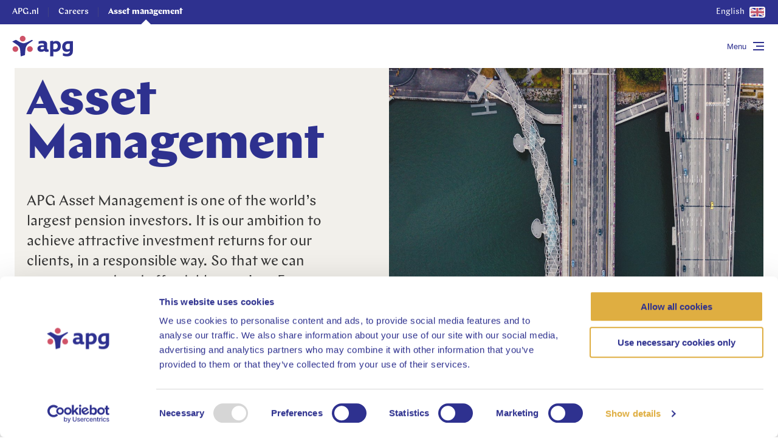

--- FILE ---
content_type: text/html; charset=utf-8
request_url: https://assetmanagement.apg.nl/homepage-asset-management/
body_size: 68917
content:


<!doctype html>
<html lang="en-US">
<head>
    <meta charset="utf-8">
    <meta http-equiv="x-ua-compatible" content="ie=edge">
    <meta name="viewport" content="width=device-width, initial-scale=1, viewport-fit=cover">

    <title>Homepage - Asset Management - Homepage - Asset Management</title>

    <link rel="preload" as="font" href="/assets/fonts/ChapAPG-400-normal.woff2" type="font/woff2" crossorigin="anonymous">
    <link rel="preload" as="font" href="/assets/fonts/ChapAPG-400-normal.woff" type="font/woff2" crossorigin="anonymous">
    <link rel="preload" as="font" href="/assets/fonts/ChapAPG-500-normal.woff2" type="font/woff2" crossorigin="anonymous">
    <link rel="preload" as="font" href="/assets/fonts/ChapAPG-500-normal.woff" type="font/woff2" crossorigin="anonymous">
    <link rel="preload" as="font" href="/assets/fonts/ChapAPG-600-normal.woff2" type="font/woff2" crossorigin="anonymous">
    <link rel="preload" as="font" href="/assets/fonts/ChapAPG-600-normal.woff" type="font/woff2" crossorigin="anonymous">
    <link rel="preload" as="font" href="/assets/fonts/ChapAPG-800-normal.woff2" type="font/woff2" crossorigin="anonymous">
    <link rel="preload" as="font" href="/assets/fonts/ChapAPG-800-normal.woff" type="font/woff2" crossorigin="anonymous">

    <link rel="stylesheet" type="text/css" href="/assets/css/apg-main.d7140b8012c82b71c8ac.css" />

    <link rel="apple-touch-icon" sizes="57x57" href="/assets/images/favicon/apple-icon-57x57.png">
    <link rel="apple-touch-icon" sizes="60x60" href="/assets/images/favicon/apple-icon-60x60.png">
    <link rel="apple-touch-icon" sizes="72x72" href="/assets/images/favicon/apple-icon-72x72.png">
    <link rel="apple-touch-icon" sizes="76x76" href="/assets/images/favicon/apple-icon-76x76.png">
    <link rel="apple-touch-icon" sizes="114x114" href="/assets/images/favicon/apple-icon-114x114.png">
    <link rel="apple-touch-icon" sizes="120x120" href="/assets/images/favicon/apple-icon-120x120.png">
    <link rel="apple-touch-icon" sizes="144x144" href="/assets/images/favicon/apple-icon-144x144.png">
    <link rel="apple-touch-icon" sizes="152x152" href="/assets/images/favicon/apple-icon-152x152.png">
    <link rel="apple-touch-icon" sizes="180x180" href="/assets/images/favicon/apple-icon-180x180.png">
    <link rel="icon" type="image/png" sizes="192x192" href="/assets/images/favicon/android-icon-192x192.png">
    <link rel="icon" type="image/png" sizes="32x32" href="/assets/images/favicon/favicon-32x32.png">
    <link rel="icon" type="image/png" sizes="96x96" href="/assets/images/favicon/favicon-96x96.png">
    <link rel="icon" type="image/png" sizes="16x16" href="/assets/images/favicon/favicon-16x16.png">
    <link rel="manifest" href="/assets/images/favicon/manifest.json">
    <meta name="msapplication-TileColor" content="#ffffff">
    <meta name="msapplication-TileImage" content="/assets/images/favicon/ms-icon-144x144.png">
    <meta name="theme-color" content="#ffffff">

    <link rel="canonical" href="https://assetmanagement.apg.nl/">
        <link rel="alternate" href="https://assetmanagement.apg.nl/" hreflang="en-us" />
        <link rel="alternate" href="https://assetmanagement.apg.nl/homepage-asset-management/" hreflang="nl" />

        <meta property="og:type" content="website">
    <meta property="og:url" content="https://assetmanagement.apg.nl/">
    <meta property="og:title" content="Homepage - Asset Management - Homepage - Asset Management">
    <meta property="og:site_name" content="Homepage - Asset Management">
    <meta property="og:locale" content="en_US">

    <!--
        Default cookie consent settings, this is neccesary when using the Cookiebot tag directly on your
        site like we do. This script needs to be located above gtag.js and GTM scripts to function well.
    -->
    <script data-cookieconsent="ignore">
        window.dataLayer = window.dataLayer || [];
        function gtag() {
            dataLayer.push(arguments);
        }

        gtag("consent", "default", {
            ad_storage: "denied",
            ad_user_data: "denied",
            ad_personalization: "denied",
            analytics_storage: "denied",
            functionality_storage: "denied",
            personalization_storage: "denied",
            security_storage: "granted",
            wait_for_update: 2000,
        });

        gtag("set", "ads_data_redaction", true);
        gtag("set", "url_passthrough", false);

        gtag('js', new Date());
        gtag('config', "GTM-WG25N25", {
            transport_url: "https://analytics.apg.nl",
            first_party_collection: "True",
        });
    </script>

    <!-- Cookiebot support -->
        <script id="Cookiebot" async defer src="https://consent.cookiebot.com/uc.js" data-culture="EN" data-cbid="1cf03a52-6b7b-45f5-b93a-c4a71f3946f8" data-blockingmode="auto" type="text/javascript"></script>
    <!-- End Cookiebot support -->

    <!-- End Default cookie consent settings -->
        <!-- Google Tag Manager -->
        <script data-cookieconsent="ignore">
            (function (w, d, s, l, i) {
                w[l] = w[l] || []; w[l].push({
                    'gtm.start':
                        new Date().getTime(), event: 'gtm.js'
                }); var f = d.getElementsByTagName(s)[0],
                    j = d.createElement(s), dl = l != 'dataLayer' ? '&l=' + l : ''; j.async = true; j.src =
                        'https://analytics.apg.nl/gtm.js?id=' + i + dl; f.parentNode.insertBefore(j, f);
            })(window, document, 'script', 'dataLayer', 'GTM-WG25N25');
        </script>
        <!-- End Google Tag Manager -->
    <script type="application/ld+json">
    {
      "@context": "http://schema.org",
      "@type": "BreadcrumbList",
      "itemListElement":
      [
      ]
    }
  </script>

    <!-- Recaptcha -->
    <script data-cookieconsent="ignore" src="https://www.google.com/recaptcha/api.js?hl=en-US" async defer></script>
    <!-- End Recaptcha-->
    <!-- Cookiebot Multilingual support -->
    <script>
        var currentUserPageCulture = "en";
    </script>
    <!-- End Cookiebot Multilingual support -->
    
    <script src="/App_Plugins/UmbracoForms/Assets/promise-polyfill/dist/polyfill.min.js?v=13.8.0" type="application/javascript"></script><script src="/App_Plugins/UmbracoForms/Assets/aspnet-client-validation/dist/aspnet-validation.min.js?v=13.8.0" type="application/javascript"></script>

    <script>
        window.sentryConfig = {
            enabled: true,
            dsn: 'https://0731083dba95d0ecdcb99bfe96b67904@o4509836173639680.ingest.de.sentry.io/4509920297615440',
            environment: 'prod',
            debug: false,
            tracesSampleRate: 0.2,
        };
    </script>
</head>
<body class="home asset-management js-gtag" data-open-navigation="navigation--bodyopen" data-open-navigation-mobile="navigation-mobile--bodyopen" data-msr-event-name="" data-msr-id="GTM-WG25N25" data-analytics-measurement-id="G-R1KQL88BT0" data-msr-use-custom-transport-url-for-gtag="True" data-msr-transport-url="https://analytics.apg.nl" data-msr-event="load" data-msr-event-param-app-environment="Production" data-msr-event-param-page-type="content" data-msr-event-param-page-content="content" data-msr-event-param-platform-language-code="en-US">

        <!-- Google Tag Manager (noscript) -->
        <noscript><iframe src="https://analytics.apg.nl/ns.html?id=GTM-WG25N25" height="0" width="0" style="display:none;visibility:hidden"></iframe></noscript>
        <!-- End Google Tag Manager (noscript) -->

    

    <div class="navigation js-navigation" data-open-class="navigation--open" data-currently-open-column="0">
        <div class="navigation__container">
            
<div class="top-bar">
    <div class="wrap">
        <div class="top-bar__container">
                <a href="https://apg.nl/en/" class="top-bar__item js-gtag" data-msr-event-name="navigation_click" data-msr-event="click" data-msr-event-param-navigation-level="sub" data-msr-event-param-navigation-item="APG.nl">
                    APG.nl
                </a>
                <a href="https://werkenbij.apg.nl/en/" class="top-bar__item js-gtag" data-msr-event-name="navigation_click" data-msr-event="click" data-msr-event-param-navigation-level="sub" data-msr-event-param-navigation-item="Careers">
                    Careers
                </a>
                <a href="https://assetmanagement.apg.nl/" class="top-bar__item js-gtag current" data-msr-event-name="navigation_click" data-msr-event="click" data-msr-event-param-navigation-level="sub" data-msr-event-param-navigation-item="Asset management">
                    Asset management
                </a>

            <div class="top-bar__language-switch">
                            <span class="language-switch__description">English</span>



    <button type="" class="button js-gtag button--icon language-switch__button js-modal-trigger" role="" aria-label="" data-identifier=LanguageSwitchModal-883562ee-40ef-4bfd-aa3c-867b062c3405 data-msr-event="click" data-msr-event-name="button_click" data-msr-event-param-item-type="language switch" data-msr-event-param-click-text="Select your language" data-msr-event-param-section-subject="" data-active-class="button--active" data-disabled-class="button--disabled" data-loading-class="button--loading">

        <span class="button__text button--hidden-text">Select your language</span>


        <svg width="26" height="18" viewBox="0 0 26 18" fill="none" xmlns="http://www.w3.org/2000/svg" xmlns:xlink="http://www.w3.org/1999/xlink">
            <rect x="1" y="1" width="24" height="16" fill="white" />
            <rect x="1" y="1" width="24" height="16" fill="url(#pattern-en)" />
            <path d="M3 2H23V0H3V2ZM24 3V15H26V3H24ZM23 16H3V18H23V16ZM2 15V3H0V15H2ZM3 16C2.44772 16 2 15.5523 2 15H0C0 16.6569 1.34314 18 3 18V16ZM24 15C24 15.5523 23.5523 16 23 16V18C24.6569 18 26 16.6569 26 15H24ZM23 2C23.5523 2 24 2.44771 24 3H26C26 1.34315 24.6569 0 23 0V2ZM3 0C1.34315 0 0 1.34315 0 3H2C2 2.44772 2.44772 2 3 2V0Z" fill="white" />
            <defs>
                <pattern id="pattern-en" patternContentUnits="objectBoundingBox" width="1" height="1">
                    <use xlink:href="#image0_1999_6319" transform="scale(0.00392157 0.00588235)" />
                </pattern>
                <image id="image0_1999_6319" width="255" height="170" xlink:href="[data-uri]" />
            </defs>
        </svg>


    </button>
                

<div class="modal  modal--language-switch js-modal" data-active-class="modal--active" data-identifier="LanguageSwitchModal-883562ee-40ef-4bfd-aa3c-867b062c3405" inert>
    <div class="modal__background"></div>

    <div class="modal__scroller">
        <div class="modal__wrapper" data-modal-wrapper>
            <button class="modal__close js-modal-close">
                Close
                

        <svg class="modal__close-icon" width="24" height="24" viewBox="0 0 24 24" fill="none" xmlns="http://www.w3.org/2000/svg">
            <path d="M12 10.7253L7.27467 6L6 7.27467L10.7253 12L6 16.7253L7.27467 18L12 13.2747L16.7253 18L18 16.7253L13.2747 12L18 7.27467L16.7253 6L12 10.7253Z" />
        </svg>


            </button>
            <div class="modal__content">
                

    <p class="language-switch__title">Select your language</p>
<div class="language-switch__options">
            <a href="/" class="language-switch__link language-switch__link--active">
                

        <svg width="26" height="18" viewBox="0 0 26 18" fill="none" xmlns="http://www.w3.org/2000/svg" xmlns:xlink="http://www.w3.org/1999/xlink">
            <rect x="1" y="1" width="24" height="16" fill="white" />
            <rect x="1" y="1" width="24" height="16" fill="url(#pattern-en)" />
            <path d="M3 2H23V0H3V2ZM24 3V15H26V3H24ZM23 16H3V18H23V16ZM2 15V3H0V15H2ZM3 16C2.44772 16 2 15.5523 2 15H0C0 16.6569 1.34314 18 3 18V16ZM24 15C24 15.5523 23.5523 16 23 16V18C24.6569 18 26 16.6569 26 15H24ZM23 2C23.5523 2 24 2.44771 24 3H26C26 1.34315 24.6569 0 23 0V2ZM3 0C1.34315 0 0 1.34315 0 3H2C2 2.44772 2.44772 2 3 2V0Z" fill="white" />
            <defs>
                <pattern id="pattern-en" patternContentUnits="objectBoundingBox" width="1" height="1">
                    <use xlink:href="#image0_1999_6319" transform="scale(0.00392157 0.00588235)" />
                </pattern>
                <image id="image0_1999_6319" width="255" height="170" xlink:href="[data-uri]" />
            </defs>
        </svg>



                    <span class="language-switch__label">English</span>


        <svg class="language-switch__selected-icon" width="24" height="24" viewBox="0 0 24 24" fill="none" xmlns="http://www.w3.org/2000/svg">
            <path d="M19 8.42857L17.6 7L10.6 14.1429L6.4 9.85714L5 11.2857L10.6 17L19 8.42857Z" />
        </svg>

            </a>
            <a href="/homepage-asset-management/" class="language-switch__link">
                

        <svg width="26" height="18" viewBox="0 0 26 18" fill="none" xmlns="http://www.w3.org/2000/svg" xmlns:xlink="http://www.w3.org/1999/xlink">
            <rect x="1" y="1" width="24" height="16" fill="url(#pattern-nl)" />
            <path d="M3 2H23V0H3V2ZM24 3V15H26V3H24ZM23 16H3V18H23V16ZM2 15V3H0V15H2ZM3 16C2.44772 16 2 15.5523 2 15H0C0 16.6569 1.34314 18 3 18V16ZM24 15C24 15.5523 23.5523 16 23 16V18C24.6569 18 26 16.6569 26 15H24ZM23 2C23.5523 2 24 2.44771 24 3H26C26 1.34315 24.6569 0 23 0V2ZM3 0C1.34315 0 0 1.34315 0 3H2C2 2.44772 2.44772 2 3 2V0Z" fill="white" />
            <defs>
                <pattern id="pattern-nl" patternContentUnits="objectBoundingBox" width="1" height="1">
                    <use xlink:href="#image0_1999_6317" transform="translate(-0.00396825) scale(0.00396825 0.00595238)" />
                </pattern>
                <image id="image0_1999_6317" width="254" height="168" xlink:href="[data-uri]" />
            </defs>
        </svg>



                    <span class="language-switch__label">Dutch</span>
            </a>
</div>

            </div>
        </div>
    </div>
</div>

            </div>
        </div>
    </div>
</div>

            <div class="wrap">
                <div class="navigation__content">
                        <a class="navigation__home js-gtag" href="/" aria-label="home" data-msr-event-name="navigation_click" data-msr-event="click" data-msr-event-param-navigation-level="logo" data-msr-event-param-navigation-item="logo">


        <svg class="navigation__logo" width="100" height="34" xmlns="http://www.w3.org/2000/svg" xmlns:svg="http://www.w3.org/2000/svg" preserveAspectRatio="xMinYMin">
            <style type="text/css">
                .st0 {
                    fill: #CE5368;
                }

                .st1 {
                    fill: #2E318F;
                }
            </style>
            <g>
                <path id="svg_2" class="st0" d="M12.6,4.6c0-2.5,2.1-4.6,4.7-4.6s4.7,2.1,4.7,4.7c0,2.5-2.1,4.6-4.7,4.6S12.6,7.2,12.6,4.6" />
                <path id="svg_3" class="st0" d="M24.5,21.7c0-2.5,2.1-4.6,4.7-4.6c2.5,0,4.7,2.1,4.7,4.6s-2.1,4.7-4.6,4.7
                    C26.6,26.4,24.5,24.3,24.5,21.7" />
                <path id="svg_4" class="st0" d="M0.6,21.7c0-2.5,2.1-4.6,4.7-4.6c2.5,0,4.7,2.1,4.7,4.6s-2.1,4.7-4.7,4.7
                    C2.7,26.4,0.6,24.3,0.6,21.7" />
                <path id="svg_5" class="st1" d="M32.7,6.6c0.5,0.3,1,0.7,1.4,1.2c-3.3,2.7-8.5,5.2-10.6,8.9c-2.2,3.7-1.8,9.3-2.5,15
                    c-1.8,0.7-4.6,1.6-6.9,2.1c-0.6-4.8-0.4-12-2.3-15.4c-1.8-3-6.8-5.6-11.7-9c2-1,4.3-2.1,6.1-2.8c3.2,1.5,8.6,5.6,12.7,5.6
                    C22.6,12.2,29.1,8.1,32.7,6.6" />
                <path id="svg_6" class="st1" d="M67.7,33.8v-8.2c0,0,0.2,0.1,0.3,0.2c0.5,0.3,1.8,0.6,2.6,0.6c5.9,0,9.5-3.7,9.5-9.7
                    c0-4.8-2.5-8.3-7.5-8.3c-2,0-3.6,0.7-4.7,1.5l-0.3,0.2V8.1c-1.5,0.1-3.7,0.4-5.2,0.8v24.8L67.7,33.8C67.7,33.8,67.7,33.8,67.7,33.8
                    z M70,22.2c-0.7,0-1.2,0-2.2-0.3v-8.2c0.9-0.8,2.1-1.2,3.2-1.2c2.8,0,4,1.8,4,4.6C74.9,20.3,73.2,22.2,70,22.2" />
                <path id="svg_7" class="st1" d="M87.6,17.7c0,2.9,1.2,4.6,4,4.6c1.1,0,2.2-0.4,3.2-1.2v-8.2h-1.9C89.7,12.8,87.6,14.4,87.6,17.7
                    M90.3,33.8c-2.2,0-5-0.3-6.8-1.2v-4.2h0.3c1.5,0.7,3.6,1.3,5.9,1.3c2.5,0,5.1-1.5,5.1-3.7v-1.3c0,0-0.2,0.2-0.3,0.2
                    c-1.1,0.8-2.6,1.5-4.7,1.5c-4.8,0-7.5-3.3-7.5-8.2c0-6.2,4.2-9.5,10.3-9.5h7.3v16C100.1,30.8,96.4,33.8,90.3,33.8" />
                <path id="svg_8" class="st1" d="M47.7,26.4c2.2,0,4-0.7,5.1-1.8l0.1-0.1c0,0,0,0.1,0.1,0.1c0.7,1.3,2.1,1.8,3.8,1.8
                    c0.8,0,2.5-0.2,3.3-0.4v-3.6h-1.1c-1.1,0-1.4-0.4-1.4-1.5v-7.1c0-3.7-2.5-5.6-7.6-5.6c-1.9,0-4.3,0.3-6.5,1.1v4.2h0.3
                    c1.7-0.8,3.4-1.1,4.9-1.1c2.2,0,3.6,0.6,3.6,2.5v0.5h-2.8c-4.2,0-7.9,1.5-7.9,5.7C41.6,24.4,44.2,26.4,47.7,26.4 M46.7,20.4
                    c0-1.5,1.4-2.1,2.9-2.1h2.6v3.1c-0.7,0.5-1.8,0.9-2.9,0.9C47.8,22.3,46.7,21.9,46.7,20.4" />
            </g>
        </svg>

                        </a>

                    




                    <div class="navigation__content-right">


                            <button class="navigation__toggle-wrapper js-navigation-button hamburger" aria-controls="primary-navigation">
                                <span class="navigation__toggle navigation__toggle--hamburger">
                                    Menu
                                    

        <svg class="navigation__toggle-icon" width="24" height="24" viewBox="0 0 24 24" fill="none" xmlns="http://www.w3.org/2000/svg">
            <path d="M3 5H21V7H3V5Z" />
            <path d="M8 11H21V13H8V11Z" />
            <path d="M21 17H3V19H21V17Z" />
        </svg>


                                </span>

                                <span class="navigation__toggle navigation__toggle--close">
                                    Close
                                    

        <svg class="navigation__toggle-icon" width="24" height="24" viewBox="0 0 24 24" fill="none" xmlns="http://www.w3.org/2000/svg">
            <path d="M12 10.7253L7.27467 6L6 7.27467L10.7253 12L6 16.7253L7.27467 18L12 13.2747L16.7253 18L18 16.7253L13.2747 12L18 7.27467L16.7253 6L12 10.7253Z" />
        </svg>


                                </span>
                            </button>
                    </div>
                </div>
            </div>
        </div>
        <div class="navigation__foldout">
            <div class="navigation__foldout-inner">
                

<div class="navigation__foldout-content js-navigation-foldout-content">

<div class="navigation__menu-col navigation__menu-col-0 js-navigation-col-0">

        <div class="">
            <ul class="menu__list">

<li class="menu__list-item">
    <a href="/our-story/" class="menu__link js-navigation-item js-gtag"
        data-msr-event-name="navigation_click"
        data-msr-event="click"
        data-msr-event-param-navigation-level="main"
        data-msr-event-param-navigation-item="Our story"
        target=""
        data-target-col="1"
        data-target-submenu="1"
    >
        
<div class="menu__link-text">
    <span>O</span><span>u</span><span>r</span><span>&nbsp;</span><span>s</span><span>t</span><span>o</span><span>r</span><span>y</span>
</div>


        

        <svg class="menu__icon" width="24" height="24" viewBox="0 0 24 24" fill="none" xmlns="http://www.w3.org/2000/svg">
            <path d="M13.3724 15.75L14.6979 17L20 12L14.6979 7L13.3724 8.25L16.4117 11.1161L5 11.1161L5 12.8839L16.4117 12.8839L13.3724 15.75Z" />
        </svg>


    </a>
</li>


<li class="menu__list-item">
    <a href="" class="menu__link js-navigation-item js-gtag"
        data-msr-event-name="navigation_click"
        data-msr-event="click"
        data-msr-event-param-navigation-level="main"
        data-msr-event-param-navigation-item="Our process"
        target=""
        data-target-col="1"
        data-target-submenu="2"
    >
        
<div class="menu__link-text">
    <span>O</span><span>u</span><span>r</span><span>&nbsp;</span><span>p</span><span>r</span><span>o</span><span>c</span><span>e</span><span>s</span><span>s</span>
</div>


        

        <svg class="menu__icon" width="24" height="24" viewBox="0 0 24 24" fill="none" xmlns="http://www.w3.org/2000/svg">
            <path d="M13.3724 15.75L14.6979 17L20 12L14.6979 7L13.3724 8.25L16.4117 11.1161L5 11.1161L5 12.8839L16.4117 12.8839L13.3724 15.75Z" />
        </svg>


    </a>
</li>


<li class="menu__list-item">
    <a href="/" class="menu__link js-navigation-item js-gtag"
        data-msr-event-name="navigation_click"
        data-msr-event="click"
        data-msr-event-param-navigation-level="main"
        data-msr-event-param-navigation-item="Our strategies"
        target=""
        data-target-col="1"
        data-target-submenu="3"
    >
        
<div class="menu__link-text">
    <span>O</span><span>u</span><span>r</span><span>&nbsp;</span><span>s</span><span>t</span><span>r</span><span>a</span><span>t</span><span>e</span><span>g</span><span>i</span><span>e</span><span>s</span>
</div>


        

        <svg class="menu__icon" width="24" height="24" viewBox="0 0 24 24" fill="none" xmlns="http://www.w3.org/2000/svg">
            <path d="M13.3724 15.75L14.6979 17L20 12L14.6979 7L13.3724 8.25L16.4117 11.1161L5 11.1161L5 12.8839L16.4117 12.8839L13.3724 15.75Z" />
        </svg>


    </a>
</li>


<li class="menu__list-item">
    <a href="/news-insights/" class="menu__link js-navigation-item js-gtag"
        data-msr-event-name="navigation_click"
        data-msr-event="click"
        data-msr-event-param-navigation-level="main"
        data-msr-event-param-navigation-item="Our insights"
        target=""
        data-target-col="1"
        data-target-submenu="4"
    >
        
<div class="menu__link-text">
    <span>O</span><span>u</span><span>r</span><span>&nbsp;</span><span>i</span><span>n</span><span>s</span><span>i</span><span>g</span><span>h</span><span>t</span><span>s</span>
</div>


        

        <svg class="menu__icon" width="24" height="24" viewBox="0 0 24 24" fill="none" xmlns="http://www.w3.org/2000/svg">
            <path d="M13.3724 15.75L14.6979 17L20 12L14.6979 7L13.3724 8.25L16.4117 11.1161L5 11.1161L5 12.8839L16.4117 12.8839L13.3724 15.75Z" />
        </svg>


    </a>
</li>


<li class="menu__list-item">
    <a href="/sfdr/sustainability-related-disclosures/" class="menu__link js-navigation-item js-gtag"
        data-msr-event-name="navigation_click"
        data-msr-event="click"
        data-msr-event-param-navigation-level="main"
        data-msr-event-param-navigation-item="Sustainability-related disclosures"
        target=""
        data-target-col="1"
        data-target-submenu="5"
    >
        
<div class="menu__link-text">
    <span>S</span><span>u</span><span>s</span><span>t</span><span>a</span><span>i</span><span>n</span><span>a</span><span>b</span><span>i</span><span>l</span><span>i</span><span>t</span><span>y</span><span>-</span><span>r</span><span>e</span><span>l</span><span>a</span><span>t</span><span>e</span><span>d</span><span>&nbsp;</span><span>d</span><span>i</span><span>s</span><span>c</span><span>l</span><span>o</span><span>s</span><span>u</span><span>r</span><span>e</span><span>s</span>
</div>


        

        <svg class="menu__icon" width="24" height="24" viewBox="0 0 24 24" fill="none" xmlns="http://www.w3.org/2000/svg">
            <path d="M13.3724 15.75L14.6979 17L20 12L14.6979 7L13.3724 8.25L16.4117 11.1161L5 11.1161L5 12.8839L16.4117 12.8839L13.3724 15.75Z" />
        </svg>


    </a>
</li>

            </ul>
        </div>
</div>


<div class="navigation__menu-col navigation__menu-col-1 js-navigation-col-1">

        <div class="js-navigation-submenu js-navigation-submenu-1 hidden">
                <div class="navigation__backbutton js-navigation-backbutton">
                    

        <svg class="menu__icon menu__icon--back" width="24" height="24" viewBox="0 0 24 24" fill="none" xmlns="http://www.w3.org/2000/svg">
            <path d="M11.6276 8.25L10.3021 7L5 12L10.3021 17L11.6276 15.75L8.58832 12.8839L20 12.8839L20 11.1161L8.58832 11.1161L11.6276 8.25Z" />
        </svg>



                    Our story
                </div>
                <div class="navigation__title">Our story</div>
            <ul class="menu__list">

<li class="menu__list-item">
    <a href="/our-story/" target="_self" class="menu__link js-navigation-item js-gtag"
        data-msr-event-name="navigation_click"
        data-msr-event="click"
        data-msr-event-param-navigation-level="sub"
        data-msr-event-param-navigation-item="Our story">
    
<div class="menu__link-text">
    <span>O</span><span>u</span><span>r</span><span>&nbsp;</span><span>s</span><span>t</span><span>o</span><span>r</span><span>y</span>
</div>



    </a>
</li>


<li class="menu__list-item">
    <a href="/responsible-investing/" target="_self" class="menu__link js-navigation-item js-gtag"
        data-msr-event-name="navigation_click"
        data-msr-event="click"
        data-msr-event-param-navigation-level="sub"
        data-msr-event-param-navigation-item="Responsible investing">
    
<div class="menu__link-text">
    <span>R</span><span>e</span><span>s</span><span>p</span><span>o</span><span>n</span><span>s</span><span>i</span><span>b</span><span>l</span><span>e</span><span>&nbsp;</span><span>i</span><span>n</span><span>v</span><span>e</span><span>s</span><span>t</span><span>i</span><span>n</span><span>g</span>
</div>



    </a>
</li>


<li class="menu__list-item">
    <a href="/our-global-presence/" target="_self" class="menu__link js-navigation-item js-gtag"
        data-msr-event-name="navigation_click"
        data-msr-event="click"
        data-msr-event-param-navigation-level="sub"
        data-msr-event-param-navigation-item="Our global presence">
    
<div class="menu__link-text">
    <span>O</span><span>u</span><span>r</span><span>&nbsp;</span><span>g</span><span>l</span><span>o</span><span>b</span><span>a</span><span>l</span><span>&nbsp;</span><span>p</span><span>r</span><span>e</span><span>s</span><span>e</span><span>n</span><span>c</span><span>e</span>
</div>



    </a>
</li>


<li class="menu__list-item">
    <a href="/our-leadership/" target="_self" class="menu__link js-navigation-item js-gtag"
        data-msr-event-name="navigation_click"
        data-msr-event="click"
        data-msr-event-param-navigation-level="sub"
        data-msr-event-param-navigation-item="Our leadership">
    
<div class="menu__link-text">
    <span>O</span><span>u</span><span>r</span><span>&nbsp;</span><span>l</span><span>e</span><span>a</span><span>d</span><span>e</span><span>r</span><span>s</span><span>h</span><span>i</span><span>p</span>
</div>



    </a>
</li>

            </ul>



   <a href="/our-story/" target="" class="button js-gtag button--icon menu__submenu-button spacing-top-3-xs spacing-top-4-sm" data-disabled-class="button--disabled" data-loading-class="button--loading" role="" aria-label=""  data-msr-event="click" data-msr-event-name="button_click" data-msr-event-param-item-type="navigation" data-msr-event-param-click-text="View Our story" data-msr-event-param-section-subject="Our story">

        <span class="button__text ">View Our story</span>


        <svg class="button__icon " width="24" height="24" viewBox="0 0 24 24" fill="none" xmlns="http://www.w3.org/2000/svg">
            <path d="M13.3724 15.75L14.6979 17L20 12L14.6979 7L13.3724 8.25L16.4117 11.1161L5 11.1161L5 12.8839L16.4117 12.8839L13.3724 15.75Z" />
        </svg>


    </a>
        </div>
        <div class="js-navigation-submenu js-navigation-submenu-2 hidden">
                <div class="navigation__backbutton js-navigation-backbutton">
                    

        <svg class="menu__icon menu__icon--back" width="24" height="24" viewBox="0 0 24 24" fill="none" xmlns="http://www.w3.org/2000/svg">
            <path d="M11.6276 8.25L10.3021 7L5 12L10.3021 17L11.6276 15.75L8.58832 12.8839L20 12.8839L20 11.1161L8.58832 11.1161L11.6276 8.25Z" />
        </svg>



                    Our process
                </div>
                <div class="navigation__title">Our process</div>
            <ul class="menu__list">

<li class="menu__list-item">
    <a href="/our-investment-process/" target="_self" class="menu__link js-navigation-item js-gtag"
        data-msr-event-name="navigation_click"
        data-msr-event="click"
        data-msr-event-param-navigation-level="sub"
        data-msr-event-param-navigation-item="Our investment process">
    
<div class="menu__link-text">
    <span>O</span><span>u</span><span>r</span><span>&nbsp;</span><span>i</span><span>n</span><span>v</span><span>e</span><span>s</span><span>t</span><span>m</span><span>e</span><span>n</span><span>t</span><span>&nbsp;</span><span>p</span><span>r</span><span>o</span><span>c</span><span>e</span><span>s</span><span>s</span>
</div>



    </a>
</li>


<li class="menu__list-item">
    <a href="/our-fiduciary-model/" class="menu__link js-navigation-item js-gtag"
        data-msr-event-name="navigation_click"
        data-msr-event="click"
        data-msr-event-param-navigation-level="sub"
        data-msr-event-param-navigation-item="Our fiduciary model"
        target=""
        data-target-col="2"
        data-target-submenu="1"
    >
        
<div class="menu__link-text">
    <span>O</span><span>u</span><span>r</span><span>&nbsp;</span><span>f</span><span>i</span><span>d</span><span>u</span><span>c</span><span>i</span><span>a</span><span>r</span><span>y</span><span>&nbsp;</span><span>m</span><span>o</span><span>d</span><span>e</span><span>l</span>
</div>


        

        <svg class="menu__icon" width="24" height="24" viewBox="0 0 24 24" fill="none" xmlns="http://www.w3.org/2000/svg">
            <path d="M13.3724 15.75L14.6979 17L20 12L14.6979 7L13.3724 8.25L16.4117 11.1161L5 11.1161L5 12.8839L16.4117 12.8839L13.3724 15.75Z" />
        </svg>


    </a>
</li>

            </ul>



    <button type="" class="button js-gtag button--icon menu__submenu-button spacing-top-3-xs spacing-top-4-sm" role="" aria-label=""  data-msr-event="click" data-msr-event-name="button_click" data-msr-event-param-item-type="navigation" data-msr-event-param-click-text="View Our process" data-msr-event-param-section-subject="Our process" data-active-class="button--active" data-disabled-class="button--disabled" data-loading-class="button--loading">

        <span class="button__text ">View Our process</span>


        <svg class="button__icon " width="24" height="24" viewBox="0 0 24 24" fill="none" xmlns="http://www.w3.org/2000/svg">
            <path d="M13.3724 15.75L14.6979 17L20 12L14.6979 7L13.3724 8.25L16.4117 11.1161L5 11.1161L5 12.8839L16.4117 12.8839L13.3724 15.75Z" />
        </svg>


    </button>
        </div>
        <div class="js-navigation-submenu js-navigation-submenu-3 hidden">
                <div class="navigation__backbutton js-navigation-backbutton">
                    

        <svg class="menu__icon menu__icon--back" width="24" height="24" viewBox="0 0 24 24" fill="none" xmlns="http://www.w3.org/2000/svg">
            <path d="M11.6276 8.25L10.3021 7L5 12L10.3021 17L11.6276 15.75L8.58832 12.8839L20 12.8839L20 11.1161L8.58832 11.1161L11.6276 8.25Z" />
        </svg>



                    Our strategies
                </div>
                <div class="navigation__title">Our strategies</div>
            <ul class="menu__list">

<li class="menu__list-item">
    <a href="/infrastructure/" target="_self" class="menu__link js-navigation-item js-gtag"
        data-msr-event-name="navigation_click"
        data-msr-event="click"
        data-msr-event-param-navigation-level="sub"
        data-msr-event-param-navigation-item="Infrastructure">
    
<div class="menu__link-text">
    <span>I</span><span>n</span><span>f</span><span>r</span><span>a</span><span>s</span><span>t</span><span>r</span><span>u</span><span>c</span><span>t</span><span>u</span><span>r</span><span>e</span>
</div>



    </a>
</li>


<li class="menu__list-item">
    <a href="/real-estate/" target="_self" class="menu__link js-navigation-item js-gtag"
        data-msr-event-name="navigation_click"
        data-msr-event="click"
        data-msr-event-param-navigation-level="sub"
        data-msr-event-param-navigation-item="Real Estate">
    
<div class="menu__link-text">
    <span>R</span><span>e</span><span>a</span><span>l</span><span>&nbsp;</span><span>E</span><span>s</span><span>t</span><span>a</span><span>t</span><span>e</span>
</div>



    </a>
</li>


<li class="menu__list-item">
    <a href="/private-equity/" target="_self" class="menu__link js-navigation-item js-gtag"
        data-msr-event-name="navigation_click"
        data-msr-event="click"
        data-msr-event-param-navigation-level="sub"
        data-msr-event-param-navigation-item="Private Equity">
    
<div class="menu__link-text">
    <span>P</span><span>r</span><span>i</span><span>v</span><span>a</span><span>t</span><span>e</span><span>&nbsp;</span><span>E</span><span>q</span><span>u</span><span>i</span><span>t</span><span>y</span>
</div>



    </a>
</li>


<li class="menu__list-item">
    <a href="/fundamental-equities/" target="_self" class="menu__link js-navigation-item js-gtag"
        data-msr-event-name="navigation_click"
        data-msr-event="click"
        data-msr-event-param-navigation-level="sub"
        data-msr-event-param-navigation-item="Fundamental Equities">
    
<div class="menu__link-text">
    <span>F</span><span>u</span><span>n</span><span>d</span><span>a</span><span>m</span><span>e</span><span>n</span><span>t</span><span>a</span><span>l</span><span>&nbsp;</span><span>E</span><span>q</span><span>u</span><span>i</span><span>t</span><span>i</span><span>e</span><span>s</span>
</div>



    </a>
</li>


<li class="menu__list-item">
    <a href="/direct-ventures/" target="_self" class="menu__link js-navigation-item js-gtag"
        data-msr-event-name="navigation_click"
        data-msr-event="click"
        data-msr-event-param-navigation-level="sub"
        data-msr-event-param-navigation-item="Direct Ventures">
    
<div class="menu__link-text">
    <span>D</span><span>i</span><span>r</span><span>e</span><span>c</span><span>t</span><span>&nbsp;</span><span>V</span><span>e</span><span>n</span><span>t</span><span>u</span><span>r</span><span>e</span><span>s</span>
</div>



    </a>
</li>


<li class="menu__list-item">
    <a href="/commodities/" target="_self" class="menu__link js-navigation-item js-gtag"
        data-msr-event-name="navigation_click"
        data-msr-event="click"
        data-msr-event-param-navigation-level="sub"
        data-msr-event-param-navigation-item="Commodities">
    
<div class="menu__link-text">
    <span>C</span><span>o</span><span>m</span><span>m</span><span>o</span><span>d</span><span>i</span><span>t</span><span>i</span><span>e</span><span>s</span>
</div>



    </a>
</li>


<li class="menu__list-item">
    <a href="/private-natural-capital/" target="_self" class="menu__link js-navigation-item js-gtag"
        data-msr-event-name="navigation_click"
        data-msr-event="click"
        data-msr-event-param-navigation-level="sub"
        data-msr-event-param-navigation-item="Private Natural Capital">
    
<div class="menu__link-text">
    <span>P</span><span>r</span><span>i</span><span>v</span><span>a</span><span>t</span><span>e</span><span>&nbsp;</span><span>N</span><span>a</span><span>t</span><span>u</span><span>r</span><span>a</span><span>l</span><span>&nbsp;</span><span>C</span><span>a</span><span>p</span><span>i</span><span>t</span><span>a</span><span>l</span>
</div>



    </a>
</li>


<li class="menu__list-item">
    <a href="/government-bonds/" target="_self" class="menu__link js-navigation-item js-gtag"
        data-msr-event-name="navigation_click"
        data-msr-event="click"
        data-msr-event-param-navigation-level="sub"
        data-msr-event-param-navigation-item="Government Bonds">
    
<div class="menu__link-text">
    <span>G</span><span>o</span><span>v</span><span>e</span><span>r</span><span>n</span><span>m</span><span>e</span><span>n</span><span>t</span><span>&nbsp;</span><span>B</span><span>o</span><span>n</span><span>d</span><span>s</span>
</div>



    </a>
</li>


<li class="menu__list-item">
    <a href="/credits/" target="_self" class="menu__link js-navigation-item js-gtag"
        data-msr-event-name="navigation_click"
        data-msr-event="click"
        data-msr-event-param-navigation-level="sub"
        data-msr-event-param-navigation-item="Credits">
    
<div class="menu__link-text">
    <span>C</span><span>r</span><span>e</span><span>d</span><span>i</span><span>t</span><span>s</span>
</div>



    </a>
</li>


<li class="menu__list-item">
    <a href="/emerging-market-debt/" target="_self" class="menu__link js-navigation-item js-gtag"
        data-msr-event-name="navigation_click"
        data-msr-event="click"
        data-msr-event-param-navigation-level="sub"
        data-msr-event-param-navigation-item="Emerging Market Debt">
    
<div class="menu__link-text">
    <span>E</span><span>m</span><span>e</span><span>r</span><span>g</span><span>i</span><span>n</span><span>g</span><span>&nbsp;</span><span>M</span><span>a</span><span>r</span><span>k</span><span>e</span><span>t</span><span>&nbsp;</span><span>D</span><span>e</span><span>b</span><span>t</span>
</div>



    </a>
</li>


<li class="menu__list-item">
    <a href="/nl-mortgages/" target="_self" class="menu__link js-navigation-item js-gtag"
        data-msr-event-name="navigation_click"
        data-msr-event="click"
        data-msr-event-param-navigation-level="sub"
        data-msr-event-param-navigation-item="NL Mortgages">
    
<div class="menu__link-text">
    <span>N</span><span>L</span><span>&nbsp;</span><span>M</span><span>o</span><span>r</span><span>t</span><span>g</span><span>a</span><span>g</span><span>e</span><span>s</span>
</div>



    </a>
</li>

            </ul>



   <a href="/" target="" class="button js-gtag button--icon menu__submenu-button spacing-top-3-xs spacing-top-4-sm" data-disabled-class="button--disabled" data-loading-class="button--loading" role="" aria-label=""  data-msr-event="click" data-msr-event-name="button_click" data-msr-event-param-item-type="navigation" data-msr-event-param-click-text="View Our strategies" data-msr-event-param-section-subject="Our strategies">

        <span class="button__text ">View Our strategies</span>


        <svg class="button__icon " width="24" height="24" viewBox="0 0 24 24" fill="none" xmlns="http://www.w3.org/2000/svg">
            <path d="M13.3724 15.75L14.6979 17L20 12L14.6979 7L13.3724 8.25L16.4117 11.1161L5 11.1161L5 12.8839L16.4117 12.8839L13.3724 15.75Z" />
        </svg>


    </a>
        </div>
        <div class="js-navigation-submenu js-navigation-submenu-4 hidden">
                <div class="navigation__backbutton js-navigation-backbutton">
                    

        <svg class="menu__icon menu__icon--back" width="24" height="24" viewBox="0 0 24 24" fill="none" xmlns="http://www.w3.org/2000/svg">
            <path d="M11.6276 8.25L10.3021 7L5 12L10.3021 17L11.6276 15.75L8.58832 12.8839L20 12.8839L20 11.1161L8.58832 11.1161L11.6276 8.25Z" />
        </svg>



                    Our insights
                </div>
                <div class="navigation__title">Our insights</div>
            <ul class="menu__list">

<li class="menu__list-item">
    <a href="/news-insights/" target="_self" class="menu__link js-navigation-item js-gtag"
        data-msr-event-name="navigation_click"
        data-msr-event="click"
        data-msr-event-param-navigation-level="sub"
        data-msr-event-param-navigation-item="News &amp; insights">
    
<div class="menu__link-text">
    <span>N</span><span>e</span><span>w</span><span>s</span><span>&nbsp;</span><span>&</span><span>&nbsp;</span><span>i</span><span>n</span><span>s</span><span>i</span><span>g</span><span>h</span><span>t</span><span>s</span>
</div>



    </a>
</li>

            </ul>



   <a href="/news-insights/" target="" class="button js-gtag button--icon menu__submenu-button spacing-top-3-xs spacing-top-4-sm" data-disabled-class="button--disabled" data-loading-class="button--loading" role="" aria-label=""  data-msr-event="click" data-msr-event-name="button_click" data-msr-event-param-item-type="navigation" data-msr-event-param-click-text="View Our insights" data-msr-event-param-section-subject="Our insights">

        <span class="button__text ">View Our insights</span>


        <svg class="button__icon " width="24" height="24" viewBox="0 0 24 24" fill="none" xmlns="http://www.w3.org/2000/svg">
            <path d="M13.3724 15.75L14.6979 17L20 12L14.6979 7L13.3724 8.25L16.4117 11.1161L5 11.1161L5 12.8839L16.4117 12.8839L13.3724 15.75Z" />
        </svg>


    </a>
        </div>
        <div class="js-navigation-submenu js-navigation-submenu-5 hidden">
                <div class="navigation__backbutton js-navigation-backbutton">
                    

        <svg class="menu__icon menu__icon--back" width="24" height="24" viewBox="0 0 24 24" fill="none" xmlns="http://www.w3.org/2000/svg">
            <path d="M11.6276 8.25L10.3021 7L5 12L10.3021 17L11.6276 15.75L8.58832 12.8839L20 12.8839L20 11.1161L8.58832 11.1161L11.6276 8.25Z" />
        </svg>



                    Sustainability-related disclosures
                </div>
                <div class="navigation__title">Sustainability-related disclosures</div>
            <ul class="menu__list">

<li class="menu__list-item">
    <a href="/sfdr/sustainability-related-disclosures/" target="_self" class="menu__link js-navigation-item js-gtag"
        data-msr-event-name="navigation_click"
        data-msr-event="click"
        data-msr-event-param-navigation-level="sub"
        data-msr-event-param-navigation-item="Sustainability-related disclosures">
    
<div class="menu__link-text">
    <span>S</span><span>u</span><span>s</span><span>t</span><span>a</span><span>i</span><span>n</span><span>a</span><span>b</span><span>i</span><span>l</span><span>i</span><span>t</span><span>y</span><span>-</span><span>r</span><span>e</span><span>l</span><span>a</span><span>t</span><span>e</span><span>d</span><span>&nbsp;</span><span>d</span><span>i</span><span>s</span><span>c</span><span>l</span><span>o</span><span>s</span><span>u</span><span>r</span><span>e</span><span>s</span>
</div>



    </a>
</li>


<li class="menu__list-item">
    <a href="/sfdr/our-policies-and-statements/" target="_self" class="menu__link js-navigation-item js-gtag"
        data-msr-event-name="navigation_click"
        data-msr-event="click"
        data-msr-event-param-navigation-level="sub"
        data-msr-event-param-navigation-item="Our policies">
    
<div class="menu__link-text">
    <span>O</span><span>u</span><span>r</span><span>&nbsp;</span><span>p</span><span>o</span><span>l</span><span>i</span><span>c</span><span>i</span><span>e</span><span>s</span>
</div>



    </a>
</li>


<li class="menu__list-item">
    <a href="/sfdr/our-financial-products/" target="_self" class="menu__link js-navigation-item js-gtag"
        data-msr-event-name="navigation_click"
        data-msr-event="click"
        data-msr-event-param-navigation-level="sub"
        data-msr-event-param-navigation-item="Our financial products">
    
<div class="menu__link-text">
    <span>O</span><span>u</span><span>r</span><span>&nbsp;</span><span>f</span><span>i</span><span>n</span><span>a</span><span>n</span><span>c</span><span>i</span><span>a</span><span>l</span><span>&nbsp;</span><span>p</span><span>r</span><span>o</span><span>d</span><span>u</span><span>c</span><span>t</span><span>s</span>
</div>



    </a>
</li>

            </ul>



   <a href="/sfdr/sustainability-related-disclosures/" target="" class="button js-gtag button--icon menu__submenu-button spacing-top-3-xs spacing-top-4-sm" data-disabled-class="button--disabled" data-loading-class="button--loading" role="" aria-label=""  data-msr-event="click" data-msr-event-name="button_click" data-msr-event-param-item-type="navigation" data-msr-event-param-click-text="View Sustainability-related disclosures" data-msr-event-param-section-subject="Sustainability-related disclosures">

        <span class="button__text ">View Sustainability-related disclosures</span>


        <svg class="button__icon " width="24" height="24" viewBox="0 0 24 24" fill="none" xmlns="http://www.w3.org/2000/svg">
            <path d="M13.3724 15.75L14.6979 17L20 12L14.6979 7L13.3724 8.25L16.4117 11.1161L5 11.1161L5 12.8839L16.4117 12.8839L13.3724 15.75Z" />
        </svg>


    </a>
        </div>
</div>


<div class="navigation__menu-col navigation__menu-col-2 js-navigation-col-2">

        <div class="js-navigation-submenu js-navigation-submenu-1 hidden">
                <div class="navigation__backbutton js-navigation-backbutton">
                    

        <svg class="menu__icon menu__icon--back" width="24" height="24" viewBox="0 0 24 24" fill="none" xmlns="http://www.w3.org/2000/svg">
            <path d="M11.6276 8.25L10.3021 7L5 12L10.3021 17L11.6276 15.75L8.58832 12.8839L20 12.8839L20 11.1161L8.58832 11.1161L11.6276 8.25Z" />
        </svg>



                    Our fiduciary model
                </div>
                <div class="navigation__title">Our fiduciary model</div>
            <ul class="menu__list">

<li class="menu__list-item">
    <a href="/fiduciary-management/" target="_self" class="menu__link js-navigation-item js-gtag"
        data-msr-event-name="navigation_click"
        data-msr-event="click"
        data-msr-event-param-navigation-level="sub"
        data-msr-event-param-navigation-item="Fiduciary management">
    
<div class="menu__link-text">
    <span>F</span><span>i</span><span>d</span><span>u</span><span>c</span><span>i</span><span>a</span><span>r</span><span>y</span><span>&nbsp;</span><span>m</span><span>a</span><span>n</span><span>a</span><span>g</span><span>e</span><span>m</span><span>e</span><span>n</span><span>t</span>
</div>



    </a>
</li>


<li class="menu__list-item">
    <a href="/risk-management/" target="_self" class="menu__link js-navigation-item js-gtag"
        data-msr-event-name="navigation_click"
        data-msr-event="click"
        data-msr-event-param-navigation-level="sub"
        data-msr-event-param-navigation-item="Risk management">
    
<div class="menu__link-text">
    <span>R</span><span>i</span><span>s</span><span>k</span><span>&nbsp;</span><span>m</span><span>a</span><span>n</span><span>a</span><span>g</span><span>e</span><span>m</span><span>e</span><span>n</span><span>t</span>
</div>



    </a>
</li>

            </ul>



   <a href="/our-fiduciary-model/" target="" class="button js-gtag button--icon menu__submenu-button spacing-top-3-xs spacing-top-4-sm" data-disabled-class="button--disabled" data-loading-class="button--loading" role="" aria-label=""  data-msr-event="click" data-msr-event-name="button_click" data-msr-event-param-item-type="navigation" data-msr-event-param-click-text="View Our fiduciary model" data-msr-event-param-section-subject="Our fiduciary model">

        <span class="button__text ">View Our fiduciary model</span>


        <svg class="button__icon " width="24" height="24" viewBox="0 0 24 24" fill="none" xmlns="http://www.w3.org/2000/svg">
            <path d="M13.3724 15.75L14.6979 17L20 12L14.6979 7L13.3724 8.25L16.4117 11.1161L5 11.1161L5 12.8839L16.4117 12.8839L13.3724 15.75Z" />
        </svg>


    </a>
        </div>
</div>


    

<div class="image-slider js-image-slider">
        <div class="image-slider__slide js-image-slider-slide">
            <img class="image-slider__image" src="/media/reqblvr0/alexey-marchenko-b8hsfilni1c-unsplash.jpg?width=480&amp;v=1d91ac0534a6dd0" srcset="/media/reqblvr0/alexey-marchenko-b8hsfilni1c-unsplash.jpg?width=480&amp;v=1d91ac0534a6dd0 480w, /media/reqblvr0/alexey-marchenko-b8hsfilni1c-unsplash.jpg?width=960&amp;v=1d91ac0534a6dd0 960w, /media/reqblvr0/alexey-marchenko-b8hsfilni1c-unsplash.jpg?width=1920&amp;v=1d91ac0534a6dd0 1920w" alt="" loading="lazy" />
        </div>
        <div class="image-slider__slide js-image-slider-slide">
            <img class="image-slider__image" src="/media/a3ofaemd/ricardo-gomez-angel-mcd_hrurjhw-unsplash.jpg?width=480&amp;v=1d91ac0528919a0" srcset="/media/a3ofaemd/ricardo-gomez-angel-mcd_hrurjhw-unsplash.jpg?width=480&amp;v=1d91ac0528919a0 480w, /media/a3ofaemd/ricardo-gomez-angel-mcd_hrurjhw-unsplash.jpg?width=960&amp;v=1d91ac0528919a0 960w, /media/a3ofaemd/ricardo-gomez-angel-mcd_hrurjhw-unsplash.jpg?width=1920&amp;v=1d91ac0528919a0 1920w" alt="" loading="lazy" />
        </div>
        <div class="image-slider__slide js-image-slider-slide">
            <img class="image-slider__image" src="/media/rz4ndyqf/joao-vitor-marcilio-adyi7bnfwow-unsplash.jpg?width=480&amp;v=1d91ac053696780" srcset="/media/rz4ndyqf/joao-vitor-marcilio-adyi7bnfwow-unsplash.jpg?width=480&amp;v=1d91ac053696780 480w, /media/rz4ndyqf/joao-vitor-marcilio-adyi7bnfwow-unsplash.jpg?width=960&amp;v=1d91ac053696780 960w, /media/rz4ndyqf/joao-vitor-marcilio-adyi7bnfwow-unsplash.jpg?width=1920&amp;v=1d91ac053696780 1920w" alt="" loading="lazy" />
        </div>
        <div class="image-slider__slide js-image-slider-slide">
            <img class="image-slider__image" src="/media/4bboiph5/jeremy-bishop-vyidiiyelle-unsplash.jpg?width=480&amp;v=1d91ac052be0c50" srcset="/media/4bboiph5/jeremy-bishop-vyidiiyelle-unsplash.jpg?width=480&amp;v=1d91ac052be0c50 480w, /media/4bboiph5/jeremy-bishop-vyidiiyelle-unsplash.jpg?width=960&amp;v=1d91ac052be0c50 960w, /media/4bboiph5/jeremy-bishop-vyidiiyelle-unsplash.jpg?width=1920&amp;v=1d91ac052be0c50 1920w" alt="" loading="lazy" />
        </div>
</div>

</div>

                

<div class="navigation__foldout-footer">
    <div class="navigation__foldout-wrap">
        <div class="navigation__row justify-content-center-xs">
            <div class="navigation__footer-col">
                <div class="navigation__footer">
                    <nav class="footer-menu">
                        <div class="row row--spaced justify-content-center-xs">
                            <div class="col-xs-8">
                                <ul class="footer-menu__list">
                                            <li class="footer-menu__list-item">
                                                <a href="https://apg.nl/en/privacy/" class="footer-menu__link ">
                                                    Privacy
                                                </a>
                                            </li>
                                            <li class="footer-menu__list-item">
                                                <a href="https://apg.nl/en/cookies/" class="footer-menu__link ">
                                                    Cookies
                                                </a>
                                            </li>
                                            <li class="footer-menu__list-item">
                                                <a href="https://apg.nl/en/disclaimer/" class="footer-menu__link ">
                                                    Disclaimer
                                                </a>
                                            </li>
                                            <li class="footer-menu__list-item">
                                                <a href="https://apg.nl/en/" class="footer-menu__link ">
                                                    APG
                                                </a>
                                            </li>
                                </ul>
                            </div>
                        </div>
                    </nav>
                </div>
            </div>
        </div>
    </div>
</div>


            </div>
        </div>
    </div>
    <div class="navigation__touch"></div>


    <main class="wrapper">
        
<div>
    




<header class="header">
        <div class="header__media">
                <div class="header__image lazyload js-lazy" role="img" aria-label="" data-lazy-bg="/media/ldhnpcyx/fahrul-azmi-qjopjqrpeku-unsplash.jpg?width=1400&amp;height=1400&amp;v=1da003ebd8c93d0"></div>
        </div>
    <div class="wrap">
        <div class="row">
            <div class="col-xs-8 col-sm-4 col-md-4">
                <div class="header__content">
                        <h1>
                            Asset Management
                        </h1>

                        <div class="header__intro">
                            <p><span class="NormalTextRun CommentHighlightPipeRest SCXW128956557 BCX9">APG Asset Management is one of the world’s largest pension investors. It is our ambition to achieve attractive investment returns for our clients, in a responsible way. So that we can ensure a good and affordable pension. For current and future generations.</span></p>
                        </div>

                        <div class="header__facts-figures">
                                <div class="header__facts-figures-item">
                                    <div class="header__facts-figures-item-title">
                                        590
                                    </div>
                                    <div class="header__facts-figures-item-subtitle">
                                        Billion euros AUM*
                                    </div>
                                </div>
                                <div class="header__facts-figures-item">
                                    <div class="header__facts-figures-item-title">
                                        6.6%        
                                    </div>
                                    <div class="header__facts-figures-item-subtitle">
                                        Average absolute return for past 15 years**
                                    </div>
                                </div>
                                <div class="header__facts-figures-item">
                                    <div class="header__facts-figures-item-title">
                                        ~ 70%        
                                    </div>
                                    <div class="header__facts-figures-item-subtitle">
                                        Of assets managed in-house*
                                    </div>
                                </div>
                        </div>




   <a href="/our-story/" target="" class="button js-gtag button--icon header__cta spacing-top-5-sm" data-disabled-class="button--disabled" data-loading-class="button--loading" role="" aria-label=""  data-msr-event="click" data-msr-event-name="button_click" data-msr-event-param-item-type="" data-msr-event-param-click-text="Learn how we make a difference" data-msr-event-param-section-subject="">

        <span class="button__text ">Learn how we make a difference</span>


        <svg class="button__icon " width="24" height="24" viewBox="0 0 24 24" fill="none" xmlns="http://www.w3.org/2000/svg">
            <path d="M13.3724 15.75L14.6979 17L20 12L14.6979 7L13.3724 8.25L16.4117 11.1161L5 11.1161L5 12.8839L16.4117 12.8839L13.3724 15.75Z" />
        </svg>


    </a>

                    <div class="header__scroll-indicator">
                        <div class="spacing-top-5-xs">
    <div class="js-clickable-element"
         tabindex="0"
         role="button"
         data-url="#collectionindex">
        <div class="scroll-indicator">
            

        <svg class="scroll-indicator__icon js-animator" width="24" height="24" viewBox="0 0 24 24" fill="none" xmlns="http://www.w3.org/2000/svg" >
            <path d="M7.83227 14.2474L8.87399 13.1428L11.2625 15.6756V6.1654H12.7358L12.7357 15.6756L15.1243 13.1428L16.166 14.2474L11.9991 18.666L7.83227 14.2474Z" class="js-root-path" />

            //state 1
            <path d="M7.83227 16.2474L8.87399 15.1428L11.2625 17.6756V6.1654H12.7358L12.7357 17.6756L15.1243 15.1428L16.166 16.2474L11.9991 20.666L7.83227 16.2474Z" hidden class="js-state" />
            //state 2
            <path d="M7.83227 19.2474L8.87399 18.1428L11.2625 20.6756V6.1654H12.7358L12.7357 20.6756L15.1243 18.1428L16.166 19.2474L11.9991 23.666L7.83227 19.2474Z" hidden class="js-state" />
        </svg>


        </div>
    </div>
</div>

                    </div>
                </div>
            </div>
        </div>
    </div>
</header>



    <section id="collectionindex" class="latest-news section section--am-section-bg-padding-bottom bg-canvas">
        <div class="wrap">
                <div class="row">
                    <div class="col-xs-8">
                        <h2 class="latest-news__header spacing-bottom-3-xs">Highlights </h2>
                    </div>
                </div>
            <div class="row">

        <div class="col-xs-8 col-md-4 col-lg-5">
            <a href="/publications/apg-and-orange-polska-acquire-leading-fiber-company-nexera/" class="latest-news__link">
                <div class="latest-news__item latest-news__item--large">
                        <div class="latest-news__visual">
                            <img class="latest-news__image" src="/media/al3mjk0e/shutterstock_2312315261.jpg?width=560&amp;height=470&amp;v=1dc70245cede3a0" alt="Shutterstock 2312315261" />
                        </div>
                    <div class="latest-news__content">
                        <div class="latest-news__date">19 December 2025</div>
                        <div class="latest-news__title">APG and Orange Polska acquire leading fiber company Nexera</div>
                        <div class="latest-news__subtitle" data="news">News</div>
                    </div>
                </div>
            </a>
        </div>
        <div class="col-xs-8 col-md-4 spacing-top-3-xs spacing-top-0-md col-lg-3">
            <a href="/publications/apg-invests-in-innovative-sustainable-capsule-technology/" class="latest-news__link">
                <div class="latest-news__item">
                        <div class="latest-news__visual">
                            <img class="latest-news__image" src="/media/izwiqbya/founteyn_appliance_capsules.png?width=480&amp;height=272&amp;v=1dc69c857a8d3d0" alt="Founteyn Appliance Capsules" />
                        </div>
                    <div class="latest-news__content">
                        <div class="latest-news__date">10 December 2025</div>
                        <div class="latest-news__title">APG invests in innovative sustainable capsule technology </div>
                        <div class="latest-news__subtitle" data="news">News</div>
                    </div>
                </div>
            </a>
        </div>
            </div>
        </div>
    </section>


<div class="slider section editors-choice section--am-section-bg-padding-bottom bg-white">
    <div class="wrap">
        <div class="row">
            <div class="col-xs-8">
                    <h3 class="editors-choice__header spacing-bottom-3-xs">News &amp; Insights</h3>

                <div class="slider__container js-slider editors-choice__slider">
                    <div class="row slider__wrapper js-slider-wrapper">
                                <div class="col-xs-8 col-sm-4 col-33 slider__slide js-slide swiper-slide-active">
                                    


<a class="latest-publication-card js-card-impression js-gtag" href="/publications/ronald-wuijster-will-leave-apg-as-of-march-1-2026/" target=""
   data-msr-event="click"
   data-msr-event-name="card_click"
   data-msr-event-param-card-name="latest-publication-card"
   data-msr-event-param-card-visual="/media/bnbgcrvp/ronald-wuijster-27-01-2025-31-05x.jpg?width=800&amp;height=400&amp;v=1dc70cd0dacb060"
   data-msr-event-param-card-title="Ronald Wuijster will leave APG as of March 1, 2026"
   data-msr-event-param-section-subject="News &amp; Insights"
   data-msr-event-param-position="0"
   data-msr-event-param-card-url="/publications/ronald-wuijster-will-leave-apg-as-of-march-1-2026/"
   data-msr-event-param-content-type="News"
   data-msr-event-param-theme=""
>
    <div class="latest-publication-card__wrapper">
        <div class="latest-publication-card__image lazyload js-lazy" data-lazy-bg="/media/bnbgcrvp/ronald-wuijster-27-01-2025-31-05x.jpg?width=800&amp;height=400&amp;v=1dc70cd0dacb060" role="img" aria-label="" style="background-position: 50.0% 50.0%;"></div>

        <div class="latest-publication-card__content">
            <div class="latest-publication-card__content-inner">
                <div class="latest-publication-card__date">
                    <span>19 December 2025</span>
                </div>

                <h3 class="latest-publication-card__title subtitle" data-clamp="3">Ronald Wuijster will leave APG as of March 1, 2026</h3>

                <div class="latest-publication-card__subtitle-wrapper spacing-top-1-xs">
                    <p class="latest-publication-card__subtitle h5">
News                    </p>
                </div>
            </div>
        </div>
    </div>
</a>

                                </div>
                                <div class="col-xs-8 col-sm-4 col-33 slider__slide js-slide swiper-slide-active">
                                    


<a class="latest-publication-card js-card-impression js-gtag" href="/publications/apg-sells-additional-stake-in-itinere-infraestructuras-to-swiss-life-asset-managers/" target=""
   data-msr-event="click"
   data-msr-event-name="card_click"
   data-msr-event-param-card-name="latest-publication-card"
   data-msr-event-param-card-visual="/media/syabxbrh/mr_pontrande012.jpg?width=800&amp;height=400&amp;v=1dc5d570162eab0"
   data-msr-event-param-card-title="APG sells additional stake in Itínere Infraestructuras to Swiss Life Asset Managers"
   data-msr-event-param-section-subject="News &amp; Insights"
   data-msr-event-param-position="1"
   data-msr-event-param-card-url="/publications/apg-sells-additional-stake-in-itinere-infraestructuras-to-swiss-life-asset-managers/"
   data-msr-event-param-content-type="News"
   data-msr-event-param-theme=""
>
    <div class="latest-publication-card__wrapper">
        <div class="latest-publication-card__image lazyload js-lazy" data-lazy-bg="/media/syabxbrh/mr_pontrande012.jpg?width=800&amp;height=400&amp;v=1dc5d570162eab0" role="img" aria-label="" style="background-position: 50.0% 50.0%;"></div>

        <div class="latest-publication-card__content">
            <div class="latest-publication-card__content-inner">
                <div class="latest-publication-card__date">
                    <span>24 November 2025</span>
                </div>

                <h3 class="latest-publication-card__title subtitle" data-clamp="3">APG sells additional stake in Itínere Infraestructuras to Swiss Life Asset Managers</h3>

                <div class="latest-publication-card__subtitle-wrapper spacing-top-1-xs">
                    <p class="latest-publication-card__subtitle h5">
News                    </p>
                </div>
            </div>
        </div>
    </div>
</a>

                                </div>
                                <div class="col-xs-8 col-sm-4 col-33 slider__slide js-slide swiper-slide-active">
                                    


<a class="latest-publication-card js-card-impression js-gtag" href="/publications/making-the-business-case-for-decarbonization/" target=""
   data-msr-event="click"
   data-msr-event-name="card_click"
   data-msr-event-param-card-name="latest-publication-card"
   data-msr-event-param-card-visual="/media/2yifwgc5/decarbonization-workshop-nyc.jpeg?width=800&amp;height=400&amp;v=1dc522070cc2390"
   data-msr-event-param-card-title="Making the business case for decarbonization"
   data-msr-event-param-section-subject="News &amp; Insights"
   data-msr-event-param-position="2"
   data-msr-event-param-card-url="/publications/making-the-business-case-for-decarbonization/"
   data-msr-event-param-content-type="Interview"
   data-msr-event-param-theme=""
>
    <div class="latest-publication-card__wrapper">
        <div class="latest-publication-card__image lazyload js-lazy" data-lazy-bg="/media/2yifwgc5/decarbonization-workshop-nyc.jpeg?width=800&amp;height=400&amp;v=1dc522070cc2390" role="img" aria-label="" style="background-position: 50.0% 50.0%;"></div>

        <div class="latest-publication-card__content">
            <div class="latest-publication-card__content-inner">
                <div class="latest-publication-card__date">
                    <span>10 November 2025</span>
                </div>

                <h3 class="latest-publication-card__title subtitle" data-clamp="3">Making the business case for decarbonization</h3>

                <div class="latest-publication-card__subtitle-wrapper spacing-top-1-xs">
                    <p class="latest-publication-card__subtitle h5">
Interview                    </p>
                </div>
            </div>
        </div>
    </div>
</a>

                                </div>
                                <div class="col-xs-8 col-sm-4 col-33 slider__slide js-slide swiper-slide-active">
                                    


<a class="latest-publication-card js-card-impression js-gtag" href="/publications/steel-and-cement-brace-for-a-low-carbon-economy/" target=""
   data-msr-event="click"
   data-msr-event-name="card_click"
   data-msr-event-param-card-name="latest-publication-card"
   data-msr-event-param-card-visual="/media/uszm0tif/steelworker-at-work-near-the-tanks-with-hot-metal-2024-03-27-03-41-27-utc.jpg?rxy=0.4972313606318234,0.6487187804086928&amp;width=800&amp;height=400&amp;v=1dc4f05b1b37070"
   data-msr-event-param-card-title="Steel and cement brace for a low-carbon economy"
   data-msr-event-param-section-subject="News &amp; Insights"
   data-msr-event-param-position="3"
   data-msr-event-param-card-url="/publications/steel-and-cement-brace-for-a-low-carbon-economy/"
   data-msr-event-param-content-type="Background"
   data-msr-event-param-theme=""
>
    <div class="latest-publication-card__wrapper">
        <div class="latest-publication-card__image lazyload js-lazy" data-lazy-bg="/media/uszm0tif/steelworker-at-work-near-the-tanks-with-hot-metal-2024-03-27-03-41-27-utc.jpg?rxy=0.4972313606318234,0.6487187804086928&amp;width=800&amp;height=400&amp;v=1dc4f05b1b37070" role="img" aria-label="" style="background-position: 49.72% 64.87%;"></div>

        <div class="latest-publication-card__content">
            <div class="latest-publication-card__content-inner">
                <div class="latest-publication-card__date">
                    <span>06 November 2025</span>
                </div>

                <h3 class="latest-publication-card__title subtitle" data-clamp="3">Steel and cement brace for a low-carbon economy</h3>

                <div class="latest-publication-card__subtitle-wrapper spacing-top-1-xs">
                    <p class="latest-publication-card__subtitle h5">
Background                    </p>
                </div>
            </div>
        </div>
    </div>
</a>

                                </div>
                                <div class="col-xs-8 col-sm-4 col-33 slider__slide js-slide swiper-slide-active">
                                    


<a class="latest-publication-card js-card-impression js-gtag" href="/publications/apg-s-partnership-with-swiss-investors-deploys-over-250-million-in-its-first-year/" target=""
   data-msr-event="click"
   data-msr-event-name="card_click"
   data-msr-event-param-card-name="latest-publication-card"
   data-msr-event-param-card-visual="/media/sxsl4r2b/shutterstock_2190350109.jpg?width=800&amp;height=400&amp;v=1dc4f1fc9a1b1f0"
   data-msr-event-param-card-title="APG’s partnership with Swiss investors deploys over €250 million in its first year"
   data-msr-event-param-section-subject="News &amp; Insights"
   data-msr-event-param-position="4"
   data-msr-event-param-card-url="/publications/apg-s-partnership-with-swiss-investors-deploys-over-250-million-in-its-first-year/"
   data-msr-event-param-content-type="News"
   data-msr-event-param-theme=""
>
    <div class="latest-publication-card__wrapper">
        <div class="latest-publication-card__image lazyload js-lazy" data-lazy-bg="/media/sxsl4r2b/shutterstock_2190350109.jpg?width=800&amp;height=400&amp;v=1dc4f1fc9a1b1f0" role="img" aria-label="" style="background-position: 50.0% 50.0%;"></div>

        <div class="latest-publication-card__content">
            <div class="latest-publication-card__content-inner">
                <div class="latest-publication-card__date">
                    <span>06 November 2025</span>
                </div>

                <h3 class="latest-publication-card__title subtitle" data-clamp="3">APG’s partnership with Swiss investors deploys over €250 million in its first year</h3>

                <div class="latest-publication-card__subtitle-wrapper spacing-top-1-xs">
                    <p class="latest-publication-card__subtitle h5">
News                    </p>
                </div>
            </div>
        </div>
    </div>
</a>

                                </div>
                                <div class="col-xs-8 col-sm-4 col-33 slider__slide js-slide swiper-slide-active">
                                    


<a class="latest-publication-card js-card-impression js-gtag" href="/publications/forestry-is-a-capital-preserver-for-a-larger-portfolio/" target=""
   data-msr-event="click"
   data-msr-event-name="card_click"
   data-msr-event-param-card-name="latest-publication-card"
   data-msr-event-param-card-visual="/media/1rzhzaba/birds-on-the-bayou.jpg?width=800&amp;height=400&amp;v=1dc426c83900ff0"
   data-msr-event-param-card-title="“Forestry is a capital preserver for a larger portfolio”"
   data-msr-event-param-section-subject="News &amp; Insights"
   data-msr-event-param-position="5"
   data-msr-event-param-card-url="/publications/forestry-is-a-capital-preserver-for-a-larger-portfolio/"
   data-msr-event-param-content-type="Background"
   data-msr-event-param-theme=""
>
    <div class="latest-publication-card__wrapper">
        <div class="latest-publication-card__image lazyload js-lazy" data-lazy-bg="/media/1rzhzaba/birds-on-the-bayou.jpg?width=800&amp;height=400&amp;v=1dc426c83900ff0" role="img" aria-label="" style="background-position: 50.0% 50.0%;"></div>

        <div class="latest-publication-card__content">
            <div class="latest-publication-card__content-inner">
                <div class="latest-publication-card__date">
                    <span>21 October 2025</span>
                </div>

                <h3 class="latest-publication-card__title subtitle" data-clamp="3">“Forestry is a capital preserver for a larger portfolio”</h3>

                <div class="latest-publication-card__subtitle-wrapper spacing-top-1-xs">
                    <p class="latest-publication-card__subtitle h5">
Background                    </p>
                </div>
            </div>
        </div>
    </div>
</a>

                                </div>
                                <div class="col-xs-8 col-sm-4 col-33 slider__slide js-slide swiper-slide-active">
                                    


<a class="latest-publication-card js-card-impression js-gtag" href="/publications/sdi-aop-co-founded-by-apg-joins-forces-with-net-purpose/" target=""
   data-msr-event="click"
   data-msr-event-name="card_click"
   data-msr-event-param-card-name="latest-publication-card"
   data-msr-event-param-card-visual="/media/ykrfwg0w/windmolens.jpg?width=800&amp;height=400&amp;v=1d7bf7a959d0550"
   data-msr-event-param-card-title="SDI AOP, co-founded by APG, joins forces with Net Purpose"
   data-msr-event-param-section-subject="News &amp; Insights"
   data-msr-event-param-position="6"
   data-msr-event-param-card-url="/publications/sdi-aop-co-founded-by-apg-joins-forces-with-net-purpose/"
   data-msr-event-param-content-type="News"
   data-msr-event-param-theme=""
>
    <div class="latest-publication-card__wrapper">
        <div class="latest-publication-card__image lazyload js-lazy" data-lazy-bg="/media/ykrfwg0w/windmolens.jpg?width=800&amp;height=400&amp;v=1d7bf7a959d0550" role="img" aria-label="" style="background-position: 50.0% 50.0%;"></div>

        <div class="latest-publication-card__content">
            <div class="latest-publication-card__content-inner">
                <div class="latest-publication-card__date">
                    <span>23 October 2025</span>
                </div>

                <h3 class="latest-publication-card__title subtitle" data-clamp="3">SDI AOP, co-founded by APG, joins forces with Net Purpose</h3>

                <div class="latest-publication-card__subtitle-wrapper spacing-top-1-xs">
                    <p class="latest-publication-card__subtitle h5">
News                    </p>
                </div>
            </div>
        </div>
    </div>
</a>

                                </div>
                                <div class="col-xs-8 col-sm-4 col-33 slider__slide js-slide swiper-slide-active">
                                    


<a class="latest-publication-card js-card-impression js-gtag" href="/publications/apg-invests-300-million-in-return-s-battery-energy-storage-platform/" target=""
   data-msr-event="click"
   data-msr-event-name="card_click"
   data-msr-event-param-card-name="latest-publication-card"
   data-msr-event-param-card-visual="/media/pqioy00a/operational-return-bess-location.jpg?width=800&amp;height=400&amp;v=1dc3e98eae3eff0"
   data-msr-event-param-card-title="APG invests €300 million in Return’s battery energy storage platform"
   data-msr-event-param-section-subject="News &amp; Insights"
   data-msr-event-param-position="7"
   data-msr-event-param-card-url="/publications/apg-invests-300-million-in-return-s-battery-energy-storage-platform/"
   data-msr-event-param-content-type="Background"
   data-msr-event-param-theme=""
>
    <div class="latest-publication-card__wrapper">
        <div class="latest-publication-card__image lazyload js-lazy" data-lazy-bg="/media/pqioy00a/operational-return-bess-location.jpg?width=800&amp;height=400&amp;v=1dc3e98eae3eff0" role="img" aria-label="" style="background-position: 50.0% 50.0%;"></div>

        <div class="latest-publication-card__content">
            <div class="latest-publication-card__content-inner">
                <div class="latest-publication-card__date">
                    <span>16 October 2025</span>
                </div>

                <h3 class="latest-publication-card__title subtitle" data-clamp="3">APG invests €300 million in Return’s battery energy storage platform</h3>

                <div class="latest-publication-card__subtitle-wrapper spacing-top-1-xs">
                    <p class="latest-publication-card__subtitle h5">
Background                    </p>
                </div>
            </div>
        </div>
    </div>
</a>

                                </div>
                                <div class="col-xs-8 col-sm-4 col-33 slider__slide js-slide swiper-slide-active">
                                    


<a class="latest-publication-card js-card-impression js-gtag" href="/publications/apg-asset-management-acquires-majority-stake-in-landmark-us-forestry-asset/" target=""
   data-msr-event="click"
   data-msr-event-name="card_click"
   data-msr-event-param-card-name="latest-publication-card"
   data-msr-event-param-card-visual="/media/djlngb40/top-view-of-a-picturesque-forest-2021-08-30-02-20-05-utc.jpg?width=800&amp;height=400&amp;v=1da003ebdba5a90"
   data-msr-event-param-card-title="APG Asset Management acquires majority stake in landmark US forestry asset "
   data-msr-event-param-section-subject="News &amp; Insights"
   data-msr-event-param-position="8"
   data-msr-event-param-card-url="/publications/apg-asset-management-acquires-majority-stake-in-landmark-us-forestry-asset/"
   data-msr-event-param-content-type="News"
   data-msr-event-param-theme=""
>
    <div class="latest-publication-card__wrapper">
        <div class="latest-publication-card__image lazyload js-lazy" data-lazy-bg="/media/djlngb40/top-view-of-a-picturesque-forest-2021-08-30-02-20-05-utc.jpg?width=800&amp;height=400&amp;v=1da003ebdba5a90" role="img" aria-label="" style="background-position: 50.0% 50.0%;"></div>

        <div class="latest-publication-card__content">
            <div class="latest-publication-card__content-inner">
                <div class="latest-publication-card__date">
                    <span>02 October 2025</span>
                </div>

                <h3 class="latest-publication-card__title subtitle" data-clamp="3">APG Asset Management acquires majority stake in landmark US forestry asset </h3>

                <div class="latest-publication-card__subtitle-wrapper spacing-top-1-xs">
                    <p class="latest-publication-card__subtitle h5">
News                    </p>
                </div>
            </div>
        </div>
    </div>
</a>

                                </div>
                                <div class="col-xs-8 col-sm-4 col-33 slider__slide js-slide swiper-slide-active">
                                    


<a class="latest-publication-card js-card-impression js-gtag" href="/publications/apg-invests-25-billion-in-expansion-of-tennet-germanys-high-voltage-grid/" target=""
   data-msr-event="click"
   data-msr-event-name="card_click"
   data-msr-event-param-card-name="latest-publication-card"
   data-msr-event-param-card-visual="/media/fvtf4fl2/anp-522806367-tennet-deutschland.jpg?rxy=0.5055055119794146,0.22265230481555678&amp;width=800&amp;height=400&amp;v=1dc2d3967ccc0d0"
   data-msr-event-param-card-title="APG invests €2.5 billion in expansion of TenneT Germany's high-voltage grid"
   data-msr-event-param-section-subject="News &amp; Insights"
   data-msr-event-param-position="9"
   data-msr-event-param-card-url="/publications/apg-invests-25-billion-in-expansion-of-tennet-germanys-high-voltage-grid/"
   data-msr-event-param-content-type="News"
   data-msr-event-param-theme=""
>
    <div class="latest-publication-card__wrapper">
        <div class="latest-publication-card__image lazyload js-lazy" data-lazy-bg="/media/fvtf4fl2/anp-522806367-tennet-deutschland.jpg?rxy=0.5055055119794146,0.22265230481555678&amp;width=800&amp;height=400&amp;v=1dc2d3967ccc0d0" role="img" aria-label="" style="background-position: 50.55% 22.27%;"></div>

        <div class="latest-publication-card__content">
            <div class="latest-publication-card__content-inner">
                <div class="latest-publication-card__date">
                    <span>24 September 2025</span>
                </div>

                <h3 class="latest-publication-card__title subtitle" data-clamp="3">APG invests €2.5 billion in expansion of TenneT Germany's high-voltage grid</h3>

                <div class="latest-publication-card__subtitle-wrapper spacing-top-1-xs">
                    <p class="latest-publication-card__subtitle h5">
News                    </p>
                </div>
            </div>
        </div>
    </div>
</a>

                                </div>
                                <div class="col-xs-8 col-sm-4 col-33 slider__slide js-slide swiper-slide-active">
                                    


<a class="latest-publication-card js-card-impression js-gtag" href="/publications/looking-for-the-next-tectonic-shift-in-big-tech/" target=""
   data-msr-event="click"
   data-msr-event-name="card_click"
   data-msr-event-param-card-name="latest-publication-card"
   data-msr-event-param-card-visual="/media/vpjjduiq/anp-534202377.jpg?width=800&amp;height=400&amp;v=1dc270aa94f3950"
   data-msr-event-param-card-title="Looking for the next tectonic shift in big tech"
   data-msr-event-param-section-subject="News &amp; Insights"
   data-msr-event-param-position="10"
   data-msr-event-param-card-url="/publications/looking-for-the-next-tectonic-shift-in-big-tech/"
   data-msr-event-param-content-type="Interview"
   data-msr-event-param-theme=""
>
    <div class="latest-publication-card__wrapper">
        <div class="latest-publication-card__image lazyload js-lazy" data-lazy-bg="/media/vpjjduiq/anp-534202377.jpg?width=800&amp;height=400&amp;v=1dc270aa94f3950" role="img" aria-label="" style="background-position: 50.0% 50.0%;"></div>

        <div class="latest-publication-card__content">
            <div class="latest-publication-card__content-inner">
                <div class="latest-publication-card__date">
                    <span>16 September 2025</span>
                </div>

                <h3 class="latest-publication-card__title subtitle" data-clamp="3">Looking for the next tectonic shift in big tech</h3>

                <div class="latest-publication-card__subtitle-wrapper spacing-top-1-xs">
                    <p class="latest-publication-card__subtitle h5">
Interview                    </p>
                </div>
            </div>
        </div>
    </div>
</a>

                                </div>
                                <div class="col-xs-8 col-sm-4 col-33 slider__slide js-slide swiper-slide-active">
                                    


<a class="latest-publication-card js-card-impression js-gtag" href="/publications/apg-to-acquire-a-portfolio-of-seven-uk-social-infrastructure-ppp-assets/" target=""
   data-msr-event="click"
   data-msr-event-name="card_click"
   data-msr-event-param-card-name="latest-publication-card"
   data-msr-event-param-card-visual="/media/sglnrzsf/southmead-hospital-3200x1190px-1-scaled.jpg?width=800&amp;height=400&amp;v=1dc0c63eb2f1820"
   data-msr-event-param-card-title="APG to acquire a portfolio of seven UK social infrastructure PPP assets "
   data-msr-event-param-section-subject="News &amp; Insights"
   data-msr-event-param-position="11"
   data-msr-event-param-card-url="/publications/apg-to-acquire-a-portfolio-of-seven-uk-social-infrastructure-ppp-assets/"
   data-msr-event-param-content-type="News"
   data-msr-event-param-theme=""
>
    <div class="latest-publication-card__wrapper">
        <div class="latest-publication-card__image lazyload js-lazy" data-lazy-bg="/media/sglnrzsf/southmead-hospital-3200x1190px-1-scaled.jpg?width=800&amp;height=400&amp;v=1dc0c63eb2f1820" role="img" aria-label="" style="background-position: 50.0% 50.0%;"></div>

        <div class="latest-publication-card__content">
            <div class="latest-publication-card__content-inner">
                <div class="latest-publication-card__date">
                    <span>13 August 2025</span>
                </div>

                <h3 class="latest-publication-card__title subtitle" data-clamp="3">APG to acquire a portfolio of seven UK social infrastructure PPP assets </h3>

                <div class="latest-publication-card__subtitle-wrapper spacing-top-1-xs">
                    <p class="latest-publication-card__subtitle h5">
News                    </p>
                </div>
            </div>
        </div>
    </div>
</a>

                                </div>
                                <div class="col-xs-8 col-sm-4 col-33 slider__slide js-slide swiper-slide-active">
                                    


<a class="latest-publication-card js-card-impression js-gtag" href="/publications/apg-invests-in-the-seventh-women-s-livelihood-bond-series-wlb7/" target=""
   data-msr-event="click"
   data-msr-event-name="card_click"
   data-msr-event-param-card-name="latest-publication-card"
   data-msr-event-param-card-visual="/media/uroiyl0l/shutterstock_2647088305.jpg?rxy=0.49581881533101047,0.41844978759345053&amp;width=800&amp;height=400&amp;v=1dbff956e21a3f0"
   data-msr-event-param-card-title="APG invests in the seventh Women’s Livelihood Bond Series (WLB7)"
   data-msr-event-param-section-subject="News &amp; Insights"
   data-msr-event-param-position="12"
   data-msr-event-param-card-url="/publications/apg-invests-in-the-seventh-women-s-livelihood-bond-series-wlb7/"
   data-msr-event-param-content-type="Interview"
   data-msr-event-param-theme=""
>
    <div class="latest-publication-card__wrapper">
        <div class="latest-publication-card__image lazyload js-lazy" data-lazy-bg="/media/uroiyl0l/shutterstock_2647088305.jpg?rxy=0.49581881533101047,0.41844978759345053&amp;width=800&amp;height=400&amp;v=1dbff956e21a3f0" role="img" aria-label="" style="background-position: 49.58% 41.84%;"></div>

        <div class="latest-publication-card__content">
            <div class="latest-publication-card__content-inner">
                <div class="latest-publication-card__date">
                    <span>28 July 2025</span>
                </div>

                <h3 class="latest-publication-card__title subtitle" data-clamp="3">APG invests in the seventh Women’s Livelihood Bond Series (WLB7)</h3>

                <div class="latest-publication-card__subtitle-wrapper spacing-top-1-xs">
                    <p class="latest-publication-card__subtitle h5">
Interview                    </p>
                </div>
            </div>
        </div>
    </div>
</a>

                                </div>
                                <div class="col-xs-8 col-sm-4 col-33 slider__slide js-slide swiper-slide-active">
                                    


<a class="latest-publication-card js-card-impression js-gtag" href="/publications/apg-partners-with-renewable-energy-fund-manager-octopus-australia/" target=""
   data-msr-event="click"
   data-msr-event-name="card_click"
   data-msr-event-param-card-name="latest-publication-card"
   data-msr-event-param-card-visual="/media/j3bi5xgy/darlington-point-solar-farm-1.png?width=800&amp;height=400&amp;v=1dc005a23336660"
   data-msr-event-param-card-title="APG partners with renewable energy fund manager Octopus Australia"
   data-msr-event-param-section-subject="News &amp; Insights"
   data-msr-event-param-position="13"
   data-msr-event-param-card-url="/publications/apg-partners-with-renewable-energy-fund-manager-octopus-australia/"
   data-msr-event-param-content-type="News"
   data-msr-event-param-theme=""
>
    <div class="latest-publication-card__wrapper">
        <div class="latest-publication-card__image lazyload js-lazy" data-lazy-bg="/media/j3bi5xgy/darlington-point-solar-farm-1.png?width=800&amp;height=400&amp;v=1dc005a23336660" role="img" aria-label="" style="background-position: 50.0% 50.0%;"></div>

        <div class="latest-publication-card__content">
            <div class="latest-publication-card__content-inner">
                <div class="latest-publication-card__date">
                    <span>28 July 2025</span>
                </div>

                <h3 class="latest-publication-card__title subtitle" data-clamp="3">APG partners with renewable energy fund manager Octopus Australia</h3>

                <div class="latest-publication-card__subtitle-wrapper spacing-top-1-xs">
                    <p class="latest-publication-card__subtitle h5">
News                    </p>
                </div>
            </div>
        </div>
    </div>
</a>

                                </div>
                                <div class="col-xs-8 col-sm-4 col-33 slider__slide js-slide swiper-slide-active">
                                    


<a class="latest-publication-card js-card-impression js-gtag" href="/publications/apg-sells-stake-in-aparthotel-owner-and-operator-the-july/" target=""
   data-msr-event="click"
   data-msr-event-name="card_click"
   data-msr-event-param-card-name="latest-publication-card"
   data-msr-event-param-card-visual="/media/jssfcafw/the-july.png?width=800&amp;height=400&amp;v=1dbfc9e86b91370"
   data-msr-event-param-card-title="APG sells stake in aparthotel owner and operator The July"
   data-msr-event-param-section-subject="News &amp; Insights"
   data-msr-event-param-position="14"
   data-msr-event-param-card-url="/publications/apg-sells-stake-in-aparthotel-owner-and-operator-the-july/"
   data-msr-event-param-content-type="News"
   data-msr-event-param-theme=""
>
    <div class="latest-publication-card__wrapper">
        <div class="latest-publication-card__image lazyload js-lazy" data-lazy-bg="/media/jssfcafw/the-july.png?width=800&amp;height=400&amp;v=1dbfc9e86b91370" role="img" aria-label="" style="background-position: 50.0% 50.0%;"></div>

        <div class="latest-publication-card__content">
            <div class="latest-publication-card__content-inner">
                <div class="latest-publication-card__date">
                    <span>24 July 2025</span>
                </div>

                <h3 class="latest-publication-card__title subtitle" data-clamp="3">APG sells stake in aparthotel owner and operator The July</h3>

                <div class="latest-publication-card__subtitle-wrapper spacing-top-1-xs">
                    <p class="latest-publication-card__subtitle h5">
News                    </p>
                </div>
            </div>
        </div>
    </div>
</a>

                                </div>
                    </div>
                        <div class="slider__navigation js-slider-navigation" data-hide-class="display-none-md">
                            <div class="slider__navigation-wrapper spacing-top-3-xs">
                                


    <button type="" class="button js-gtag button--icon button--round js-slider-prev slider__button-nav slider__button--prev" role="" aria-label=""  data-msr-event="click" data-msr-event-name="button_click" data-msr-event-param-item-type="editors choice slider - left" data-msr-event-param-click-text="" data-msr-event-param-section-subject="" data-active-class="button--active" data-disabled-class="button--disabled" data-loading-class="button--loading">



        <svg class="button__icon " width="24" height="24" viewBox="0 0 24 24" fill="none" xmlns="http://www.w3.org/2000/svg">
            <path d="M15.5 7.5L11 12L15.5 16.5L14 18L8 12L14 6L15.5 7.5Z" />
        </svg>


    </button>


                                


    <button type="" class="button js-gtag button--icon button--round js-slider-next slider__button-nav slider__button--next spacing-left-1-xs" role="" aria-label=""  data-msr-event="click" data-msr-event-name="button_click" data-msr-event-param-item-type="editors choice slider - right" data-msr-event-param-click-text="" data-msr-event-param-section-subject="" data-active-class="button--active" data-disabled-class="button--disabled" data-loading-class="button--loading">



        <svg class="button__icon " width="24" height="24" viewBox="0 0 24 24" fill="none" xmlns="http://www.w3.org/2000/svg">
            <path d="M8.5 16.5L13 12L8.5 7.5L10 6L16 12L10 18L8.5 16.5Z" />
        </svg>


    </button>

                            </div>
                        </div>
                    <span class="swiper-notification" aria-live="assertive" aria-atomic="true"></span>
                </div>
            </div>
        </div>
    </div>
</div>


<section class="section ">
    <div class="richtext   " id="">
        <div class="wrap">
            <div class="row justify-content-center-xs align-items-center-xs">

                    <article class="col-xs-8 col-md-6">
                        <h2><strong>Today we define the world of tomorrow</strong></h2>
<p>&nbsp;</p>
<p>At APG, we work to build sustainable pensions for millions of people and to contribute to a better society. We feel responsible for both: it doesn't make sense to make a profit at the cost of future generations.​ Responsible investing; It’s our past, present, and future.&nbsp;</p>
                        <dialog class="richtext__explanation js-explanation" id="explanation">
                            <div class="richtext__explanation-header">
                                <div class="richtext__explanation-header-icon">
                                    <svg
                                        width="20"
                                        height="20"
                                        viewBox="0 0 20 20"
                                        fill="currentColor"
                                        xmlns="http://www.w3.org/2000/svg"
                                        >
                                        <path
                                        fill-rule="evenodd"
                                        clip-rule="evenodd"
                                        d="M8.97016 15.3779L10.0001 15.8929L11.03 15.3779C11.9029 14.9415 12.8653 14.7143 13.8411 14.7143H19.4287V2.14288H13.8411C12.8653 2.14288 11.9029 2.37008 11.03 2.80648L10.0001 3.32145L8.97016 2.80648C8.09736 2.37008 7.13493 2.14288 6.15911 2.14288H0.571533V14.7143H6.15911C7.13493 14.7143 8.09736 14.9415 8.97016 15.3779ZM9.21439 4.68551L8.2674 4.21201C7.61279 3.88471 6.89098 3.71431 6.15911 3.71431H2.14296V13.1429H6.15911C7.2103 13.1429 8.24905 13.3538 9.21439 13.7612V4.68551ZM13.8411 13.1429C12.7899 13.1429 11.7512 13.3538 10.7858 13.7612V4.68551L11.7328 4.21201C12.3874 3.88471 13.1092 3.71431 13.8411 3.71431H17.8572V13.1429H13.8411Z"
                                        fill="currentColor"
                                        />
                                        <path
                                        d="M10.0001 17.4643L8.97016 16.9493C8.09736 16.5129 7.13493 16.2857 6.15911 16.2857H0.571533V17.8572H6.15911C7.13493 17.8572 8.09736 18.0844 8.97016 18.5208L10.0001 19.0357L11.03 18.5208C11.9029 18.0844 12.8653 17.8572 13.8411 17.8572H19.4287V16.2857H13.8411C12.8653 16.2857 11.9029 16.5129 11.03 16.9493L10.0001 17.4643Z"
                                        fill="currentColor"
                                        />
                                    </svg>
                                </div>
                                <div>
                                    


    <button type="" class="button js-gtag button--icon button--round button--outline richtext__explanation-icon close-button" role="" aria-label="Closing the dialog"  data-msr-event="click" data-msr-event-name="button_click" data-msr-event-param-item-type="" data-msr-event-param-click-text="" data-msr-event-param-section-subject="" data-active-class="button--active" data-disabled-class="button--disabled" data-loading-class="button--loading">



        <svg class="button__icon " width="24" height="24" viewBox="0 0 24 24" fill="none" xmlns="http://www.w3.org/2000/svg">
            <path d="M12 10.7253L7.27467 6L6 7.27467L10.7253 12L6 16.7253L7.27467 18L12 13.2747L16.7253 18L18 16.7253L13.2747 12L18 7.27467L16.7253 6L12 10.7253Z" />
        </svg>


    </button>

                                </div>
                            </div>
                            <div class="richtext__explanation-content">
                                <p class="js-explanation-selected-text richtext__explanation-content-selected-text"></p>
                                <p class="js-explanation-explanation richtext__explanation-content-explanation"></p>
                            </div>
                        </dialog>
                </article>
            </div>
        </div>
    </div>
</section>

    <section class="video section  " id="">
        <div class="wrap">
            <div class="row justify-content-center-xs">
                <div class="col-xs-8 col-md-6">
                    
    <div class="video-player ">
        <div
            class="js-videoplayer"
            data-info={"type":"youtube","src":"youtube/DCqi_0KbSdo","poster":"/media/wmgd5djz/video-am-site.png?width=1920\u0026v=1da220702a27e50","fullAutoplay":false,"autoplay":false,"muted":false,"loop":false,"showControls":true,"isModal":false}
        ></div>
    </div>

                </div>
            </div>
        </div>
    </section>


<div class="section js-downloads-or-links-extended downloads-or-links downloads-or-links--extended  " id="">
    <div class="wrap">
        <div class="row justify-content-center-xs align-items-center-xs">
            <div class="col-xs-8 col-md-4">

                

                <p class="downloads-or-links__subtitle subtitle spacing-bottom-3-xs">Learn more</p>

                        <div class="downloads-or-links__item js-downloads-or-links-extended-item spacing-bottom-3-xs ">

                            
    <div class="quick-link quick-link--yellow quick-link--ghost quick-link--small">
        

        <a href="/responsible-investing/" class="quick-link__button" >
            <h3 class="quick-link__title">Responsible investing</h3>
            

        <svg class="quick-link__icon" width="24" height="24" viewBox="0 0 24 24" fill="none" xmlns="http://www.w3.org/2000/svg">
            <path d="M13.3724 15.75L14.6979 17L20 12L14.6979 7L13.3724 8.25L16.4117 11.1161L5 11.1161L5 12.8839L16.4117 12.8839L13.3724 15.75Z" />
        </svg>


        </a>

    </div>


                        </div>
                        <div class="downloads-or-links__item js-downloads-or-links-extended-item spacing-bottom-3-xs ">

                            
    <div class="quick-link quick-link--yellow quick-link--ghost quick-link--small">
        

        <a href="/sfdr/sustainability-related-disclosures/" class="quick-link__button" >
            <h3 class="quick-link__title">Sustainability-related disclosures</h3>
            

        <svg class="quick-link__icon" width="24" height="24" viewBox="0 0 24 24" fill="none" xmlns="http://www.w3.org/2000/svg">
            <path d="M13.3724 15.75L14.6979 17L20 12L14.6979 7L13.3724 8.25L16.4117 11.1161L5 11.1161L5 12.8839L16.4117 12.8839L13.3724 15.75Z" />
        </svg>


        </a>

    </div>


                        </div>
            </div>
        </div>
    </div>
</div>


<div class="small-quote  ">
    <div class="row justify-content-center-xs">
        <div class="col-xs-8 col-md-12">
            <blockquote class="small-quote__blockquote section">
                <div class="small-quote__visual">
                    <div class="small-quote__visual-aspect-ratio">
                            <img class="small-quote__image" src="/media/sbgfcdxt/website-cover-240924_apg_rvb_070-edit_hr.jpg?rxy=0.609989784074097,0.12928075675096626&amp;width=453&amp;height=453&amp;v=1db7efa121436c0" alt="Ronald Wuijster " />
                        <div class="small-quote__overlay-left"></div>
                        <div class="small-quote__overlay-right"></div>
                    </div>
                </div>

                <div class="small-quote__content">
                    

        <svg class="small-quote__icon" xmlns="http://www.w3.org/2000/svg" viewBox="0 0 18 14" fill="none">
            <path d="M7 13.7803V7.02034H4.32V6.50034C4.32 3.78034 5 1.38034 7.44 0.180341C2.32 -0.739659 0 1.86034 0 7.98034V13.7803H7ZM16.72 13.7803V7.02034H14.04V6.50034C14.04 3.78034 14.72 1.38034 17.16 0.180341C12.04 -0.739659 9.72 1.86034 9.72 7.98034V13.7803H16.72Z" />
            <path d="M7 13.7803V7.02034H4.32V6.50034C4.32 3.78034 5 1.38034 7.44 0.180341C2.32 -0.739659 0 1.86034 0 7.98034V13.7803H7ZM16.72 13.7803V7.02034H14.04V6.50034C14.04 3.78034 14.72 1.38034 17.16 0.180341C12.04 -0.739659 9.72 1.86034 9.72 7.98034V13.7803H16.72Z" />
        </svg>


                        <p class="small-quote__quote">
                            We engage with companies to make sure they understand our requirement to contribute to the energy transition. 
                        </p>
                        <figcaption>
                            <span class="small-quote__quotee">Ronald Wuijster </span> <span class="small-quote__job-title"> - Chief Executive Officer</span>
                        </figcaption>




   <a href="https://apg.nl/en/publication/stay-radical-and-keep-engaging-as-many-companies-as-possible/" target="_blank" class="button js-gtag button--icon small-quote__button spacing-top-5-sm" data-disabled-class="button--disabled" data-loading-class="button--loading" role="" aria-label="Read more"  data-msr-event="click" data-msr-event-name="button_click" data-msr-event-param-item-type="" data-msr-event-param-click-text="Read more" data-msr-event-param-section-subject="">

        <span class="button__text ">Read more</span>


        <svg class="button__icon " width="24" height="24" viewBox="0 0 24 24" fill="none" xmlns="http://www.w3.org/2000/svg">
            <path d="M13.3724 15.75L14.6979 17L20 12L14.6979 7L13.3724 8.25L16.4117 11.1161L5 11.1161L5 12.8839L16.4117 12.8839L13.3724 15.75Z" />
        </svg>


    </a>
                </div>

            </blockquote>
        </div>
    </div>
</div>







<section class="slider  section section--am-section-bg-padding-bottom bg-canvas" id="" data-class="slider">
    <div class="wrap">
            <div class="row">
                <div class="col-xs-8">
                        <h3 class="spacing-bottom-3-xs color-charcoal slider__title js-typewriter-animation">Our strategies</h3>
                    <div class="slider__container js-slider" data-sliderindex="11" data-slider-type="Apg.Content.Models.GeneralType">
                        <div class="row slider__wrapper js-slider-wrapper">

                                    <div class="col-xs-8 slider__slide js-slide col-sm-4 col-33">
                                        


    <a class="general-card js-card-impression general-card--hover js-gtag" href="/infrastructure/" target="" data-msr-event="click" data-msr-event-name="card_click" data-msr-event-param-card-name="general-card" data-msr-event-param-card-visual="/media/5z3ngds2/wes-hicks-glioshgt2pq-unsplash.jpg?rmode=max&amp;width=800&amp;height=400&amp;v=1d920e9d13a54b0" data-msr-event-param-card-title="Infrastructure" data-msr-event-param-section-subject="Our strategies" data-msr-event-param-position="0" data-msr-event-param-card-url="/infrastructure/" data-msr-event-param-content-type="" data-msr-event-param-theme="">
    <div class="general-card__image lazyload js-lazy" data-lazy-bg="/media/5z3ngds2/wes-hicks-glioshgt2pq-unsplash.jpg?rmode=max&amp;width=800&amp;height=400&amp;v=1d920e9d13a54b0" role="img" aria-label="" style="background-position: 50.0% 50.0%;"></div>

<div class="general-card__content">
    <div class="general-card__content-inner">
        <h3 class="general-card__title" data-clamp="3">Infrastructure</h3>
    </div>



    <button type="" class="button js-gtag button--icon button--round button--small button--outline general-card__button spacing-top-1-xs" role="" aria-label=""  data-msr-event="click" data-msr-event-name="button_click" data-msr-event-param-item-type="general card" data-msr-event-param-click-text="" data-msr-event-param-section-subject="Infrastructure" data-active-class="button--active" data-disabled-class="button--disabled" data-loading-class="button--loading">



        <svg class="button__icon " width="24" height="24" viewBox="0 0 24 24" fill="none" xmlns="http://www.w3.org/2000/svg">
            <path d="M13.3724 15.75L14.6979 17L20 12L14.6979 7L13.3724 8.25L16.4117 11.1161L5 11.1161L5 12.8839L16.4117 12.8839L13.3724 15.75Z" />
        </svg>


    </button>
</div>
    </a>

                                    </div>
                                    <div class="col-xs-8 slider__slide js-slide col-sm-4 col-33">
                                        


    <a class="general-card js-card-impression general-card--hover js-gtag" href="/real-estate/" target="" data-msr-event="click" data-msr-event-name="card_click" data-msr-event-param-card-name="general-card" data-msr-event-param-card-visual="/media/c5afloj3/james-lee-e-lo56kdfro-unsplashh.jpg?rmode=max&amp;width=800&amp;height=400&amp;v=1d920e8a7f71670" data-msr-event-param-card-title="Real Estate" data-msr-event-param-section-subject="Our strategies" data-msr-event-param-position="1" data-msr-event-param-card-url="/real-estate/" data-msr-event-param-content-type="" data-msr-event-param-theme="">
    <div class="general-card__image lazyload js-lazy" data-lazy-bg="/media/c5afloj3/james-lee-e-lo56kdfro-unsplashh.jpg?rmode=max&amp;width=800&amp;height=400&amp;v=1d920e8a7f71670" role="img" aria-label="" style="background-position: 50.0% 50.0%;"></div>

<div class="general-card__content">
    <div class="general-card__content-inner">
        <h3 class="general-card__title" data-clamp="3">Real Estate</h3>
    </div>



    <button type="" class="button js-gtag button--icon button--round button--small button--outline general-card__button spacing-top-1-xs" role="" aria-label=""  data-msr-event="click" data-msr-event-name="button_click" data-msr-event-param-item-type="general card" data-msr-event-param-click-text="" data-msr-event-param-section-subject="Real Estate" data-active-class="button--active" data-disabled-class="button--disabled" data-loading-class="button--loading">



        <svg class="button__icon " width="24" height="24" viewBox="0 0 24 24" fill="none" xmlns="http://www.w3.org/2000/svg">
            <path d="M13.3724 15.75L14.6979 17L20 12L14.6979 7L13.3724 8.25L16.4117 11.1161L5 11.1161L5 12.8839L16.4117 12.8839L13.3724 15.75Z" />
        </svg>


    </button>
</div>
    </a>

                                    </div>
                                    <div class="col-xs-8 slider__slide js-slide col-sm-4 col-33">
                                        


    <a class="general-card js-card-impression general-card--hover js-gtag" href="/private-equity/" target="" data-msr-event="click" data-msr-event-name="card_click" data-msr-event-param-card-name="general-card" data-msr-event-param-card-visual="/media/ld3avy4o/ryoji-iwata-clz5dzbbhg0-unsplash.jpg?rmode=max&amp;width=800&amp;height=400&amp;v=1d920eabff8ccd0" data-msr-event-param-card-title="Private Equity" data-msr-event-param-section-subject="Our strategies" data-msr-event-param-position="2" data-msr-event-param-card-url="/private-equity/" data-msr-event-param-content-type="" data-msr-event-param-theme="">
    <div class="general-card__image lazyload js-lazy" data-lazy-bg="/media/ld3avy4o/ryoji-iwata-clz5dzbbhg0-unsplash.jpg?rmode=max&amp;width=800&amp;height=400&amp;v=1d920eabff8ccd0" role="img" aria-label="" style="background-position: 50.0% 50.0%;"></div>

<div class="general-card__content">
    <div class="general-card__content-inner">
        <h3 class="general-card__title" data-clamp="3">Private Equity</h3>
    </div>



    <button type="" class="button js-gtag button--icon button--round button--small button--outline general-card__button spacing-top-1-xs" role="" aria-label=""  data-msr-event="click" data-msr-event-name="button_click" data-msr-event-param-item-type="general card" data-msr-event-param-click-text="" data-msr-event-param-section-subject="Private Equity" data-active-class="button--active" data-disabled-class="button--disabled" data-loading-class="button--loading">



        <svg class="button__icon " width="24" height="24" viewBox="0 0 24 24" fill="none" xmlns="http://www.w3.org/2000/svg">
            <path d="M13.3724 15.75L14.6979 17L20 12L14.6979 7L13.3724 8.25L16.4117 11.1161L5 11.1161L5 12.8839L16.4117 12.8839L13.3724 15.75Z" />
        </svg>


    </button>
</div>
    </a>

                                    </div>
                                    <div class="col-xs-8 slider__slide js-slide col-sm-4 col-33">
                                        


    <a class="general-card js-card-impression general-card--hover js-gtag" href="/fundamental-equities/" target="" data-msr-event="click" data-msr-event-name="card_click" data-msr-event-param-card-name="general-card" data-msr-event-param-card-visual="/media/03slrvul/jose-maria-sava-qagffgnpess-unsplash.jpg?rmode=max&amp;width=800&amp;height=400&amp;v=1d920eabd34cad0" data-msr-event-param-card-title="Fundamental Equities " data-msr-event-param-section-subject="Our strategies" data-msr-event-param-position="3" data-msr-event-param-card-url="/fundamental-equities/" data-msr-event-param-content-type="" data-msr-event-param-theme="">
    <div class="general-card__image lazyload js-lazy" data-lazy-bg="/media/03slrvul/jose-maria-sava-qagffgnpess-unsplash.jpg?rmode=max&amp;width=800&amp;height=400&amp;v=1d920eabd34cad0" role="img" aria-label="" style="background-position: 50.0% 50.0%;"></div>

<div class="general-card__content">
    <div class="general-card__content-inner">
        <h3 class="general-card__title" data-clamp="3">Fundamental Equities </h3>
    </div>



    <button type="" class="button js-gtag button--icon button--round button--small button--outline general-card__button spacing-top-1-xs" role="" aria-label=""  data-msr-event="click" data-msr-event-name="button_click" data-msr-event-param-item-type="general card" data-msr-event-param-click-text="" data-msr-event-param-section-subject="Fundamental Equities " data-active-class="button--active" data-disabled-class="button--disabled" data-loading-class="button--loading">



        <svg class="button__icon " width="24" height="24" viewBox="0 0 24 24" fill="none" xmlns="http://www.w3.org/2000/svg">
            <path d="M13.3724 15.75L14.6979 17L20 12L14.6979 7L13.3724 8.25L16.4117 11.1161L5 11.1161L5 12.8839L16.4117 12.8839L13.3724 15.75Z" />
        </svg>


    </button>
</div>
    </a>

                                    </div>
                                    <div class="col-xs-8 slider__slide js-slide col-sm-4 col-33">
                                        


    <a class="general-card js-card-impression general-card--hover js-gtag" href="/direct-ventures/" target="" data-msr-event="click" data-msr-event-name="card_click" data-msr-event-param-card-name="general-card" data-msr-event-param-card-visual="/media/tbdjpipw/lukas-bato-6au5qdbsguc-unsplashl.jpg?rmode=max&amp;width=800&amp;height=400&amp;v=1d920eca4af68b0" data-msr-event-param-card-title="Direct Ventures" data-msr-event-param-section-subject="Our strategies" data-msr-event-param-position="4" data-msr-event-param-card-url="/direct-ventures/" data-msr-event-param-content-type="" data-msr-event-param-theme="">
    <div class="general-card__image lazyload js-lazy" data-lazy-bg="/media/tbdjpipw/lukas-bato-6au5qdbsguc-unsplashl.jpg?rmode=max&amp;width=800&amp;height=400&amp;v=1d920eca4af68b0" role="img" aria-label="" style="background-position: 50.0% 50.0%;"></div>

<div class="general-card__content">
    <div class="general-card__content-inner">
        <h3 class="general-card__title" data-clamp="3">Direct Ventures</h3>
    </div>



    <button type="" class="button js-gtag button--icon button--round button--small button--outline general-card__button spacing-top-1-xs" role="" aria-label=""  data-msr-event="click" data-msr-event-name="button_click" data-msr-event-param-item-type="general card" data-msr-event-param-click-text="" data-msr-event-param-section-subject="Direct Ventures" data-active-class="button--active" data-disabled-class="button--disabled" data-loading-class="button--loading">



        <svg class="button__icon " width="24" height="24" viewBox="0 0 24 24" fill="none" xmlns="http://www.w3.org/2000/svg">
            <path d="M13.3724 15.75L14.6979 17L20 12L14.6979 7L13.3724 8.25L16.4117 11.1161L5 11.1161L5 12.8839L16.4117 12.8839L13.3724 15.75Z" />
        </svg>


    </button>
</div>
    </a>

                                    </div>
                                    <div class="col-xs-8 slider__slide js-slide col-sm-4 col-33">
                                        


    <a class="general-card js-card-impression general-card--hover js-gtag" href="/commodities/" target="" data-msr-event="click" data-msr-event-name="card_click" data-msr-event-param-card-name="general-card" data-msr-event-param-card-visual="/media/ezcnt35o/ricardo-gomez-angel-xiacoca7niq-unsplash-1.jpg?rmode=max&amp;width=800&amp;height=400&amp;v=1d920e8aa8dedf0" data-msr-event-param-card-title="Commodities " data-msr-event-param-section-subject="Our strategies" data-msr-event-param-position="5" data-msr-event-param-card-url="/commodities/" data-msr-event-param-content-type="" data-msr-event-param-theme="">
    <div class="general-card__image lazyload js-lazy" data-lazy-bg="/media/ezcnt35o/ricardo-gomez-angel-xiacoca7niq-unsplash-1.jpg?rmode=max&amp;width=800&amp;height=400&amp;v=1d920e8aa8dedf0" role="img" aria-label="" style="background-position: 50.0% 50.0%;"></div>

<div class="general-card__content">
    <div class="general-card__content-inner">
        <h3 class="general-card__title" data-clamp="3">Commodities </h3>
    </div>



    <button type="" class="button js-gtag button--icon button--round button--small button--outline general-card__button spacing-top-1-xs" role="" aria-label=""  data-msr-event="click" data-msr-event-name="button_click" data-msr-event-param-item-type="general card" data-msr-event-param-click-text="" data-msr-event-param-section-subject="Commodities " data-active-class="button--active" data-disabled-class="button--disabled" data-loading-class="button--loading">



        <svg class="button__icon " width="24" height="24" viewBox="0 0 24 24" fill="none" xmlns="http://www.w3.org/2000/svg">
            <path d="M13.3724 15.75L14.6979 17L20 12L14.6979 7L13.3724 8.25L16.4117 11.1161L5 11.1161L5 12.8839L16.4117 12.8839L13.3724 15.75Z" />
        </svg>


    </button>
</div>
    </a>

                                    </div>
                                    <div class="col-xs-8 slider__slide js-slide col-sm-4 col-33">
                                        


    <a class="general-card js-card-impression general-card--hover js-gtag" href="/private-natural-capital/" target="" data-msr-event="click" data-msr-event-name="card_click" data-msr-event-param-card-name="general-card" data-msr-event-param-card-visual="/media/kkzjswlt/1-1-8-2-100_0323.jpg?rmode=max&amp;width=800&amp;height=400&amp;v=1dae18bb63b6320" data-msr-event-param-card-title="Private Natural Capital" data-msr-event-param-section-subject="Our strategies" data-msr-event-param-position="6" data-msr-event-param-card-url="/private-natural-capital/" data-msr-event-param-content-type="" data-msr-event-param-theme="">
    <div class="general-card__image lazyload js-lazy" data-lazy-bg="/media/kkzjswlt/1-1-8-2-100_0323.jpg?rmode=max&amp;width=800&amp;height=400&amp;v=1dae18bb63b6320" role="img" aria-label="" style="background-position: 50.0% 50.0%;"></div>

<div class="general-card__content">
    <div class="general-card__content-inner">
        <h3 class="general-card__title" data-clamp="3">Private Natural Capital</h3>
    </div>



    <button type="" class="button js-gtag button--icon button--round button--small button--outline general-card__button spacing-top-1-xs" role="" aria-label=""  data-msr-event="click" data-msr-event-name="button_click" data-msr-event-param-item-type="general card" data-msr-event-param-click-text="" data-msr-event-param-section-subject="Private Natural Capital" data-active-class="button--active" data-disabled-class="button--disabled" data-loading-class="button--loading">



        <svg class="button__icon " width="24" height="24" viewBox="0 0 24 24" fill="none" xmlns="http://www.w3.org/2000/svg">
            <path d="M13.3724 15.75L14.6979 17L20 12L14.6979 7L13.3724 8.25L16.4117 11.1161L5 11.1161L5 12.8839L16.4117 12.8839L13.3724 15.75Z" />
        </svg>


    </button>
</div>
    </a>

                                    </div>
                                    <div class="col-xs-8 slider__slide js-slide col-sm-4 col-33">
                                        


    <a class="general-card js-card-impression general-card--hover js-gtag" href="/government-bonds/" target="" data-msr-event="click" data-msr-event-name="card_click" data-msr-event-param-card-name="general-card" data-msr-event-param-card-visual="/media/yaloptto/joao-marcelo-martins-hmszsgcuimk-unsplash.jpg?rmode=max&amp;width=800&amp;height=400&amp;v=1d983d88010cea0" data-msr-event-param-card-title="Government Bonds" data-msr-event-param-section-subject="Our strategies" data-msr-event-param-position="7" data-msr-event-param-card-url="/government-bonds/" data-msr-event-param-content-type="" data-msr-event-param-theme="">
    <div class="general-card__image lazyload js-lazy" data-lazy-bg="/media/yaloptto/joao-marcelo-martins-hmszsgcuimk-unsplash.jpg?rmode=max&amp;width=800&amp;height=400&amp;v=1d983d88010cea0" role="img" aria-label="" style="background-position: 50.0% 50.0%;"></div>

<div class="general-card__content">
    <div class="general-card__content-inner">
        <h3 class="general-card__title" data-clamp="3">Government Bonds</h3>
    </div>



    <button type="" class="button js-gtag button--icon button--round button--small button--outline general-card__button spacing-top-1-xs" role="" aria-label=""  data-msr-event="click" data-msr-event-name="button_click" data-msr-event-param-item-type="general card" data-msr-event-param-click-text="" data-msr-event-param-section-subject="Government Bonds" data-active-class="button--active" data-disabled-class="button--disabled" data-loading-class="button--loading">



        <svg class="button__icon " width="24" height="24" viewBox="0 0 24 24" fill="none" xmlns="http://www.w3.org/2000/svg">
            <path d="M13.3724 15.75L14.6979 17L20 12L14.6979 7L13.3724 8.25L16.4117 11.1161L5 11.1161L5 12.8839L16.4117 12.8839L13.3724 15.75Z" />
        </svg>


    </button>
</div>
    </a>

                                    </div>
                                    <div class="col-xs-8 slider__slide js-slide col-sm-4 col-33">
                                        


    <a class="general-card js-card-impression general-card--hover js-gtag" href="/credits/" target="" data-msr-event="click" data-msr-event-name="card_click" data-msr-event-param-card-name="general-card" data-msr-event-param-card-visual="/media/0hdmk3kg/jean-wimmerlin-tjz-g9vnt7u-unsplash.jpg?rmode=max&amp;width=800&amp;height=400&amp;v=1d983d90f71d300" data-msr-event-param-card-title="Credits" data-msr-event-param-section-subject="Our strategies" data-msr-event-param-position="8" data-msr-event-param-card-url="/credits/" data-msr-event-param-content-type="" data-msr-event-param-theme="">
    <div class="general-card__image lazyload js-lazy" data-lazy-bg="/media/0hdmk3kg/jean-wimmerlin-tjz-g9vnt7u-unsplash.jpg?rmode=max&amp;width=800&amp;height=400&amp;v=1d983d90f71d300" role="img" aria-label="" style="background-position: 50.0% 50.0%;"></div>

<div class="general-card__content">
    <div class="general-card__content-inner">
        <h3 class="general-card__title" data-clamp="3">Credits</h3>
    </div>



    <button type="" class="button js-gtag button--icon button--round button--small button--outline general-card__button spacing-top-1-xs" role="" aria-label=""  data-msr-event="click" data-msr-event-name="button_click" data-msr-event-param-item-type="general card" data-msr-event-param-click-text="" data-msr-event-param-section-subject="Credits" data-active-class="button--active" data-disabled-class="button--disabled" data-loading-class="button--loading">



        <svg class="button__icon " width="24" height="24" viewBox="0 0 24 24" fill="none" xmlns="http://www.w3.org/2000/svg">
            <path d="M13.3724 15.75L14.6979 17L20 12L14.6979 7L13.3724 8.25L16.4117 11.1161L5 11.1161L5 12.8839L16.4117 12.8839L13.3724 15.75Z" />
        </svg>


    </button>
</div>
    </a>

                                    </div>
                                    <div class="col-xs-8 slider__slide js-slide col-sm-4 col-33">
                                        


    <a class="general-card js-card-impression general-card--hover js-gtag" href="/emerging-market-debt/" target="" data-msr-event="click" data-msr-event-name="card_click" data-msr-event-param-card-name="general-card" data-msr-event-param-card-visual="/media/23vglxtm/morgan-von-gunten-e4gcg8cknk8-unsplash.jpg?rmode=max&amp;width=800&amp;height=400&amp;v=1d983d94ed823f0" data-msr-event-param-card-title="Emerging Market Debt" data-msr-event-param-section-subject="Our strategies" data-msr-event-param-position="9" data-msr-event-param-card-url="/emerging-market-debt/" data-msr-event-param-content-type="" data-msr-event-param-theme="">
    <div class="general-card__image lazyload js-lazy" data-lazy-bg="/media/23vglxtm/morgan-von-gunten-e4gcg8cknk8-unsplash.jpg?rmode=max&amp;width=800&amp;height=400&amp;v=1d983d94ed823f0" role="img" aria-label="" style="background-position: 50.0% 50.0%;"></div>

<div class="general-card__content">
    <div class="general-card__content-inner">
        <h3 class="general-card__title" data-clamp="3">Emerging Market Debt</h3>
    </div>



    <button type="" class="button js-gtag button--icon button--round button--small button--outline general-card__button spacing-top-1-xs" role="" aria-label=""  data-msr-event="click" data-msr-event-name="button_click" data-msr-event-param-item-type="general card" data-msr-event-param-click-text="" data-msr-event-param-section-subject="Emerging Market Debt" data-active-class="button--active" data-disabled-class="button--disabled" data-loading-class="button--loading">



        <svg class="button__icon " width="24" height="24" viewBox="0 0 24 24" fill="none" xmlns="http://www.w3.org/2000/svg">
            <path d="M13.3724 15.75L14.6979 17L20 12L14.6979 7L13.3724 8.25L16.4117 11.1161L5 11.1161L5 12.8839L16.4117 12.8839L13.3724 15.75Z" />
        </svg>


    </button>
</div>
    </a>

                                    </div>
                                    <div class="col-xs-8 slider__slide js-slide col-sm-4 col-33">
                                        


    <a class="general-card js-card-impression general-card--hover js-gtag" href="/nl-mortgages/" target="" data-msr-event="click" data-msr-event-name="card_click" data-msr-event-param-card-name="general-card" data-msr-event-param-card-visual="/media/wv2fkw22/breno-assis-r3wawu5fi5q-unsplash.jpg?rmode=max&amp;width=800&amp;height=400&amp;v=1d983d99f0c5df0" data-msr-event-param-card-title="NL Mortgages" data-msr-event-param-section-subject="Our strategies" data-msr-event-param-position="10" data-msr-event-param-card-url="/nl-mortgages/" data-msr-event-param-content-type="" data-msr-event-param-theme="">
    <div class="general-card__image lazyload js-lazy" data-lazy-bg="/media/wv2fkw22/breno-assis-r3wawu5fi5q-unsplash.jpg?rmode=max&amp;width=800&amp;height=400&amp;v=1d983d99f0c5df0" role="img" aria-label="" style="background-position: 50.0% 50.0%;"></div>

<div class="general-card__content">
    <div class="general-card__content-inner">
        <h3 class="general-card__title" data-clamp="3">NL Mortgages</h3>
    </div>



    <button type="" class="button js-gtag button--icon button--round button--small button--outline general-card__button spacing-top-1-xs" role="" aria-label=""  data-msr-event="click" data-msr-event-name="button_click" data-msr-event-param-item-type="general card" data-msr-event-param-click-text="" data-msr-event-param-section-subject="NL Mortgages" data-active-class="button--active" data-disabled-class="button--disabled" data-loading-class="button--loading">



        <svg class="button__icon " width="24" height="24" viewBox="0 0 24 24" fill="none" xmlns="http://www.w3.org/2000/svg">
            <path d="M13.3724 15.75L14.6979 17L20 12L14.6979 7L13.3724 8.25L16.4117 11.1161L5 11.1161L5 12.8839L16.4117 12.8839L13.3724 15.75Z" />
        </svg>


    </button>
</div>
    </a>

                                    </div>

                        </div>
                        <div>
                            <div class="slider__navigation js-slider-navigation" data-hide-class="display-none-md">
                                <div class="slider__navigation-wrapper spacing-top-3-xs">

                                    


    <button type="" class="button js-gtag button--icon button--round js-slider-prev slider__button-nav slider__button--prev" role="" aria-label=""  data-msr-event="click" data-msr-event-name="button_click" data-msr-event-param-item-type="slider - left" data-msr-event-param-click-text="" data-msr-event-param-section-subject="" data-active-class="button--active" data-disabled-class="button--disabled" data-loading-class="button--loading">



        <svg class="button__icon slider__icon--slide-in-reverse" width="24" height="24" viewBox="0 0 24 24" fill="none" xmlns="http://www.w3.org/2000/svg">
            <path d="M15.5 7.5L11 12L15.5 16.5L14 18L8 12L14 6L15.5 7.5Z" />
        </svg>


    </button>

                                    


    <button type="" class="button js-gtag button--icon button--round js-slider-next slider__button-nav slider__button--next spacing-left-1-xs" role="" aria-label=""  data-msr-event="click" data-msr-event-name="button_click" data-msr-event-param-item-type="slider - right" data-msr-event-param-click-text="" data-msr-event-param-section-subject="" data-active-class="button--active" data-disabled-class="button--disabled" data-loading-class="button--loading">



        <svg class="button__icon slider__icon--slide-in" width="24" height="24" viewBox="0 0 24 24" fill="none" xmlns="http://www.w3.org/2000/svg">
            <path d="M8.5 16.5L13 12L8.5 7.5L10 6L16 12L10 18L8.5 16.5Z" />
        </svg>


    </button>

                                </div>
                            </div>
                        </div>
                    </div>
                </div>
            </div>
    </div>
</section>


<section class="section ">
    <div class="richtext   bg-white" id="">
        <div class="wrap">
            <div class="row justify-content-center-xs align-items-center-xs">
                    <div class="col-xs-8 col-md-3 order-0-xs">
                        <div class="richtext__media">
                            <figure>
                                <img class="lazyload lazyload--fade js-lazy" data-lazy-src="/media/sp5lhrf5/shutterstock_2057980637.jpg?width=800&amp;v=1dbfc9e7c7c8810" alt="" />
                            </figure>
                        </div>
                    </div>

                    <article class="col-xs-8 col-md-3">
                        <h2><strong>Noordzeker</strong></h2>
<p>&nbsp;</p>
<p>Noordzeker, an initiative of pension fund ABP, in cooperation with APG and developer SSE Renewables, has been selected by the Dutch government to build a new wind farm in the North Sea with a capacity of about 2 GW, enough to green 8% of current Dutch electricity demand. Noordzeker aims to provide large-scale renewable energy, with a minimal ecological footprint and a positive impact on biodiversity. <a rel="noopener" href="https://noordzeker.nl/noordzeker-will-build-nature-inclusive-wind-park-in-the-north-sea.html" target="_blank">Read more on this project</a>.</p>
                        <dialog class="richtext__explanation js-explanation" id="explanation">
                            <div class="richtext__explanation-header">
                                <div class="richtext__explanation-header-icon">
                                    <svg
                                        width="20"
                                        height="20"
                                        viewBox="0 0 20 20"
                                        fill="currentColor"
                                        xmlns="http://www.w3.org/2000/svg"
                                        >
                                        <path
                                        fill-rule="evenodd"
                                        clip-rule="evenodd"
                                        d="M8.97016 15.3779L10.0001 15.8929L11.03 15.3779C11.9029 14.9415 12.8653 14.7143 13.8411 14.7143H19.4287V2.14288H13.8411C12.8653 2.14288 11.9029 2.37008 11.03 2.80648L10.0001 3.32145L8.97016 2.80648C8.09736 2.37008 7.13493 2.14288 6.15911 2.14288H0.571533V14.7143H6.15911C7.13493 14.7143 8.09736 14.9415 8.97016 15.3779ZM9.21439 4.68551L8.2674 4.21201C7.61279 3.88471 6.89098 3.71431 6.15911 3.71431H2.14296V13.1429H6.15911C7.2103 13.1429 8.24905 13.3538 9.21439 13.7612V4.68551ZM13.8411 13.1429C12.7899 13.1429 11.7512 13.3538 10.7858 13.7612V4.68551L11.7328 4.21201C12.3874 3.88471 13.1092 3.71431 13.8411 3.71431H17.8572V13.1429H13.8411Z"
                                        fill="currentColor"
                                        />
                                        <path
                                        d="M10.0001 17.4643L8.97016 16.9493C8.09736 16.5129 7.13493 16.2857 6.15911 16.2857H0.571533V17.8572H6.15911C7.13493 17.8572 8.09736 18.0844 8.97016 18.5208L10.0001 19.0357L11.03 18.5208C11.9029 18.0844 12.8653 17.8572 13.8411 17.8572H19.4287V16.2857H13.8411C12.8653 16.2857 11.9029 16.5129 11.03 16.9493L10.0001 17.4643Z"
                                        fill="currentColor"
                                        />
                                    </svg>
                                </div>
                                <div>
                                    


    <button type="" class="button js-gtag button--icon button--round button--outline richtext__explanation-icon close-button" role="" aria-label="Closing the dialog"  data-msr-event="click" data-msr-event-name="button_click" data-msr-event-param-item-type="" data-msr-event-param-click-text="" data-msr-event-param-section-subject="" data-active-class="button--active" data-disabled-class="button--disabled" data-loading-class="button--loading">



        <svg class="button__icon " width="24" height="24" viewBox="0 0 24 24" fill="none" xmlns="http://www.w3.org/2000/svg">
            <path d="M12 10.7253L7.27467 6L6 7.27467L10.7253 12L6 16.7253L7.27467 18L12 13.2747L16.7253 18L18 16.7253L13.2747 12L18 7.27467L16.7253 6L12 10.7253Z" />
        </svg>


    </button>

                                </div>
                            </div>
                            <div class="richtext__explanation-content">
                                <p class="js-explanation-selected-text richtext__explanation-content-selected-text"></p>
                                <p class="js-explanation-explanation richtext__explanation-content-explanation"></p>
                            </div>
                        </dialog>
                </article>
            </div>
        </div>
    </div>
</section>


<section class="section quick-link section--am-section-bg-padding-bottom bg-white" data-class="quick-link">
    <div class="wrap">
        <div class="row justify-content-center-xs align-items-center-xs">
            <div class="col-xs-8 col-md-6 quick-link__container">
                
    <div class="quick-link  quick-link--yellow">
        <span class="quick-link__subtitle js-typewriter-animation">How we invest</span>

        <a class="quick-link__button" href="/our-investment-process/">
            <h3 class="quick-link__title js-typewriter-animation">Our investment process</h3>
            

        <svg class="quick-link__icon" width="24" height="24" viewBox="0 0 24 24" fill="none" xmlns="http://www.w3.org/2000/svg">
            <path d="M13.3724 15.75L14.6979 17L20 12L14.6979 7L13.3724 8.25L16.4117 11.1161L5 11.1161L5 12.8839L16.4117 12.8839L13.3724 15.75Z" />
        </svg>


        </a>
    </div>

            </div>
        </div>
    </div>
</section>


<div class="small-quote  bg-canvas">
    <div class="row justify-content-center-xs">
        <div class="col-xs-8 col-md-12">
            <blockquote class="small-quote__blockquote section">
                <div class="small-quote__visual">
                    <div class="small-quote__visual-aspect-ratio">
                            <img class="small-quote__image" src="/media/znapbets/mathilde-segarra-75_hr.jpg?rxy=0.5035675431871236,0.28799953877161522&amp;width=453&amp;height=453&amp;v=1d91abe69404b70" alt="Matilde Segarra" />
                        <div class="small-quote__overlay-left"></div>
                        <div class="small-quote__overlay-right"></div>
                    </div>
                </div>

                <div class="small-quote__content">
                    

        <svg class="small-quote__icon" xmlns="http://www.w3.org/2000/svg" viewBox="0 0 18 14" fill="none">
            <path d="M7 13.7803V7.02034H4.32V6.50034C4.32 3.78034 5 1.38034 7.44 0.180341C2.32 -0.739659 0 1.86034 0 7.98034V13.7803H7ZM16.72 13.7803V7.02034H14.04V6.50034C14.04 3.78034 14.72 1.38034 17.16 0.180341C12.04 -0.739659 9.72 1.86034 9.72 7.98034V13.7803H16.72Z" />
            <path d="M7 13.7803V7.02034H4.32V6.50034C4.32 3.78034 5 1.38034 7.44 0.180341C2.32 -0.739659 0 1.86034 0 7.98034V13.7803H7ZM16.72 13.7803V7.02034H14.04V6.50034C14.04 3.78034 14.72 1.38034 17.16 0.180341C12.04 -0.739659 9.72 1.86034 9.72 7.98034V13.7803H16.72Z" />
        </svg>


                        <p class="small-quote__quote">
                            From the New York office we manage around 15% of APG&#39;s total assets under management.
                        </p>
                        <figcaption>
                            <span class="small-quote__quotee">Matilde Segarra</span> <span class="small-quote__job-title"> - CEO of APG Asset Management US</span>
                        </figcaption>




   <a href="/our-global-presence/" target="" class="button js-gtag button--icon small-quote__button spacing-top-5-sm" data-disabled-class="button--disabled" data-loading-class="button--loading" role="" aria-label="Learn more about our global presence"  data-msr-event="click" data-msr-event-name="button_click" data-msr-event-param-item-type="" data-msr-event-param-click-text="Learn more about our global presence" data-msr-event-param-section-subject="">

        <span class="button__text ">Learn more about our global presence</span>


        <svg class="button__icon " width="24" height="24" viewBox="0 0 24 24" fill="none" xmlns="http://www.w3.org/2000/svg">
            <path d="M13.3724 15.75L14.6979 17L20 12L14.6979 7L13.3724 8.25L16.4117 11.1161L5 11.1161L5 12.8839L16.4117 12.8839L13.3724 15.75Z" />
        </svg>


    </a>
                </div>

            </blockquote>
        </div>
    </div>
</div>







<section class="slider  section  bg-canvas" id="" data-class="slider">
    <div class="wrap">
            <div class="row">
                <div class="col-xs-8">
                        <h3 class="spacing-bottom-3-xs color-charcoal slider__title js-typewriter-animation">Board of Directors</h3>
                    <div class="slider__container js-slider" data-sliderindex="6" data-slider-type="Apg.Content.Models.PeopleType">
                        <div class="row slider__wrapper js-slider-wrapper">

                                    <div class="col-xs-8 slider__slide js-slide col-sm-4 col-33">
                                        



<div class="person-card js-card-impression person-card--noquote"
     data-msr-event-param-card-name="person-card"
     data-msr-event-param-card-visual="/media/jzxd4w5l/extra-large-ronaldwuijster_229_hr-1-nieuwe.jpg?rxy=0.4740736135289729,0.19808087925272572&amp;width=800&amp;height=400&amp;v=1db763695e22920"
     data-msr-event-param-card-title="Ronald Wuijster"
     data-msr-event-param-section-subject="Board of Directors"
     data-msr-event-param-position="0"
     data-msr-event-param-card-url=""
     data-msr-event-param-content-type=""
     data-msr-event-param-theme=""
>
    <div class="person-card__wrapper">


            <div class="person-card__image lazyload js-lazy" data-lazy-bg="/media/jzxd4w5l/extra-large-ronaldwuijster_229_hr-1-nieuwe.jpg?rxy=0.4740736135289729,0.19808087925272572&amp;width=800&amp;height=400&amp;v=1db763695e22920" role="img" aria-label="" style="background-position: 47.41% 19.81%;"></div>
        <div class="person-card__content">
            <div class="person-card__content-inner">
                <h3 class="person-card__title">Ronald Wuijster</h3>
                    <label class="person-card__label">Function</label>
                    <p class="person-card__subtitle h5 spacing-top-1-xs js-typewriter-animation">Chief Executive Officer</p>

            </div>
        </div>

    </div>
</div>

                                    </div>
                                    <div class="col-xs-8 slider__slide js-slide col-sm-4 col-33">
                                        



<div class="person-card js-card-impression person-card--noquote"
     data-msr-event-param-card-name="person-card"
     data-msr-event-param-card-visual="/media/bwnjdmqz/extra-large-rianne-lemsom-27-01-2025-1.jpg?width=800&amp;height=400&amp;v=1db7ef20692c8f0"
     data-msr-event-param-card-title="Rianne Lemsom"
     data-msr-event-param-section-subject="Board of Directors"
     data-msr-event-param-position="1"
     data-msr-event-param-card-url=""
     data-msr-event-param-content-type=""
     data-msr-event-param-theme=""
>
    <div class="person-card__wrapper">


            <div class="person-card__image lazyload js-lazy" data-lazy-bg="/media/bwnjdmqz/extra-large-rianne-lemsom-27-01-2025-1.jpg?width=800&amp;height=400&amp;v=1db7ef20692c8f0" role="img" aria-label="" style="background-position: 50.0% 50.0%;"></div>
        <div class="person-card__content">
            <div class="person-card__content-inner">
                <h3 class="person-card__title">Rianne Lemsom</h3>
                    <label class="person-card__label">Function</label>
                    <p class="person-card__subtitle h5 spacing-top-1-xs js-typewriter-animation"> Chief&#x202F;Fiduciary&#x202F;Officer&#x200B;</p>

            </div>
        </div>

    </div>
</div>

                                    </div>
                                    <div class="col-xs-8 slider__slide js-slide col-sm-4 col-33">
                                        



<div class="person-card js-card-impression person-card--noquote"
     data-msr-event-param-card-name="person-card"
     data-msr-event-param-card-visual="/media/3jvbzxic/apg_alineke_van_den_berge-avv-20221214-0002.jpg?rxy=0.49008918062896722,0.22035639110584285&amp;width=800&amp;height=400&amp;v=1d91abe6a0fd070"
     data-msr-event-param-card-title="Alineke van den Berge"
     data-msr-event-param-section-subject="Board of Directors"
     data-msr-event-param-position="2"
     data-msr-event-param-card-url=""
     data-msr-event-param-content-type=""
     data-msr-event-param-theme=""
>
    <div class="person-card__wrapper">


            <div class="person-card__image lazyload js-lazy" data-lazy-bg="/media/3jvbzxic/apg_alineke_van_den_berge-avv-20221214-0002.jpg?rxy=0.49008918062896722,0.22035639110584285&amp;width=800&amp;height=400&amp;v=1d91abe6a0fd070" role="img" aria-label="" style="background-position: 49.01% 22.04%;"></div>
        <div class="person-card__content">
            <div class="person-card__content-inner">
                <h3 class="person-card__title">Alineke van den Berge</h3>
                    <label class="person-card__label">Function</label>
                    <p class="person-card__subtitle h5 spacing-top-1-xs js-typewriter-animation">Chief Operating&#x202F;Officer&#x200B;</p>

            </div>
        </div>

    </div>
</div>

                                    </div>
                                    <div class="col-xs-8 slider__slide js-slide col-sm-4 col-33">
                                        



<div class="person-card js-card-impression person-card--noquote"
     data-msr-event-param-card-name="person-card"
     data-msr-event-param-card-visual="/media/ge5mna5k/herman-slooijer-02.jpg?rxy=0.5037437230989957,0.33839909788933653&amp;width=800&amp;height=400&amp;v=1dbfc9e7e65e180"
     data-msr-event-param-card-title="Herman Slooijer"
     data-msr-event-param-section-subject="Board of Directors"
     data-msr-event-param-position="3"
     data-msr-event-param-card-url=""
     data-msr-event-param-content-type=""
     data-msr-event-param-theme=""
>
    <div class="person-card__wrapper">


            <div class="person-card__image lazyload js-lazy" data-lazy-bg="/media/ge5mna5k/herman-slooijer-02.jpg?rxy=0.5037437230989957,0.33839909788933653&amp;width=800&amp;height=400&amp;v=1dbfc9e7e65e180" role="img" aria-label="" style="background-position: 50.37% 33.84%;"></div>
        <div class="person-card__content">
            <div class="person-card__content-inner">
                <h3 class="person-card__title">Herman Slooijer</h3>
                    <label class="person-card__label">Function</label>
                    <p class="person-card__subtitle h5 spacing-top-1-xs js-typewriter-animation">CIO Capital Markets </p>

            </div>
        </div>

    </div>
</div>

                                    </div>
                                    <div class="col-xs-8 slider__slide js-slide col-sm-4 col-33">
                                        



<div class="person-card js-card-impression person-card--noquote"
     data-msr-event-param-card-name="person-card"
     data-msr-event-param-card-visual="/media/4f4phkve/patrick-kanters-3.jpg?width=800&amp;height=400&amp;v=1db762cbe947300"
     data-msr-event-param-card-title="Patrick Kanters"
     data-msr-event-param-section-subject="Board of Directors"
     data-msr-event-param-position="4"
     data-msr-event-param-card-url=""
     data-msr-event-param-content-type=""
     data-msr-event-param-theme=""
>
    <div class="person-card__wrapper">


            <div class="person-card__image lazyload js-lazy" data-lazy-bg="/media/4f4phkve/patrick-kanters-3.jpg?width=800&amp;height=400&amp;v=1db762cbe947300" role="img" aria-label="" style="background-position: 50.0% 50.0%;"></div>
        <div class="person-card__content">
            <div class="person-card__content-inner">
                <h3 class="person-card__title">Patrick Kanters</h3>
                    <label class="person-card__label">Function</label>
                    <p class="person-card__subtitle h5 spacing-top-1-xs js-typewriter-animation">CIO Private Investments </p>

            </div>
        </div>

    </div>
</div>

                                    </div>
                                    <div class="col-xs-8 slider__slide js-slide col-sm-4 col-33">
                                        



<div class="person-card js-card-impression person-card--noquote"
     data-msr-event-param-card-name="person-card"
     data-msr-event-param-card-visual="/media/vi2djyw3/barbara-bakker-01.jpg?rxy=0.4930281524666925,0.30162381471201843&amp;width=800&amp;height=400&amp;v=1d9f11a3ecb60e0"
     data-msr-event-param-card-title="Barbara Bakker"
     data-msr-event-param-section-subject="Board of Directors"
     data-msr-event-param-position="5"
     data-msr-event-param-card-url=""
     data-msr-event-param-content-type=""
     data-msr-event-param-theme=""
>
    <div class="person-card__wrapper">


            <div class="person-card__image lazyload js-lazy" data-lazy-bg="/media/vi2djyw3/barbara-bakker-01.jpg?rxy=0.4930281524666925,0.30162381471201843&amp;width=800&amp;height=400&amp;v=1d9f11a3ecb60e0" role="img" aria-label="" style="background-position: 49.30% 30.16%;"></div>
        <div class="person-card__content">
            <div class="person-card__content-inner">
                <h3 class="person-card__title">Barbara Bakker</h3>
                    <label class="person-card__label">Function</label>
                    <p class="person-card__subtitle h5 spacing-top-1-xs js-typewriter-animation">Chief Finance &amp; Risk Officer </p>

            </div>
        </div>

    </div>
</div>

                                    </div>

                        </div>
                        <div>
                            <div class="slider__navigation js-slider-navigation" data-hide-class="display-none-md">
                                <div class="slider__navigation-wrapper spacing-top-3-xs">

                                    


    <button type="" class="button js-gtag button--icon button--round js-slider-prev slider__button-nav slider__button--prev" role="" aria-label=""  data-msr-event="click" data-msr-event-name="button_click" data-msr-event-param-item-type="slider - left" data-msr-event-param-click-text="" data-msr-event-param-section-subject="" data-active-class="button--active" data-disabled-class="button--disabled" data-loading-class="button--loading">



        <svg class="button__icon slider__icon--slide-in-reverse" width="24" height="24" viewBox="0 0 24 24" fill="none" xmlns="http://www.w3.org/2000/svg">
            <path d="M15.5 7.5L11 12L15.5 16.5L14 18L8 12L14 6L15.5 7.5Z" />
        </svg>


    </button>

                                    


    <button type="" class="button js-gtag button--icon button--round js-slider-next slider__button-nav slider__button--next spacing-left-1-xs" role="" aria-label=""  data-msr-event="click" data-msr-event-name="button_click" data-msr-event-param-item-type="slider - right" data-msr-event-param-click-text="" data-msr-event-param-section-subject="" data-active-class="button--active" data-disabled-class="button--disabled" data-loading-class="button--loading">



        <svg class="button__icon slider__icon--slide-in" width="24" height="24" viewBox="0 0 24 24" fill="none" xmlns="http://www.w3.org/2000/svg">
            <path d="M8.5 16.5L13 12L8.5 7.5L10 6L16 12L10 18L8.5 16.5Z" />
        </svg>


    </button>

                                </div>
                            </div>
                        </div>
                    </div>
                </div>
            </div>
    </div>
</section>


<section class="section quick-link section--am-section-bg-padding-bottom bg-canvas" data-class="quick-link">
    <div class="wrap">
        <div class="row justify-content-center-xs align-items-center-xs">
            <div class="col-xs-8 col-md-6 quick-link__container">
                
    <div class="quick-link  quick-link--yellow">
        <span class="quick-link__subtitle js-typewriter-animation">About our leadership</span>

        <a class="quick-link__button" href="/our-leadership/">
            <h3 class="quick-link__title js-typewriter-animation">Our leadership</h3>
            

        <svg class="quick-link__icon" width="24" height="24" viewBox="0 0 24 24" fill="none" xmlns="http://www.w3.org/2000/svg">
            <path d="M13.3724 15.75L14.6979 17L20 12L14.6979 7L13.3724 8.25L16.4117 11.1161L5 11.1161L5 12.8839L16.4117 12.8839L13.3724 15.75Z" />
        </svg>


        </a>
    </div>

            </div>
        </div>
    </div>
</section>


<section class="section ">
    <div class="richtext   " id="">
        <div class="wrap">
            <div class="row justify-content-center-xs align-items-center-xs">

                    <article class="col-xs-8 col-md-6">
                        <p>*&nbsp; As of the end of June 2025</p>
<p>**<a href="https://jaarverslag.abp.nl/abp-jaarverslag-2024.pdf"> Based on returns of our largest client (in Dutch)</a></p>
                        <dialog class="richtext__explanation js-explanation" id="explanation">
                            <div class="richtext__explanation-header">
                                <div class="richtext__explanation-header-icon">
                                    <svg
                                        width="20"
                                        height="20"
                                        viewBox="0 0 20 20"
                                        fill="currentColor"
                                        xmlns="http://www.w3.org/2000/svg"
                                        >
                                        <path
                                        fill-rule="evenodd"
                                        clip-rule="evenodd"
                                        d="M8.97016 15.3779L10.0001 15.8929L11.03 15.3779C11.9029 14.9415 12.8653 14.7143 13.8411 14.7143H19.4287V2.14288H13.8411C12.8653 2.14288 11.9029 2.37008 11.03 2.80648L10.0001 3.32145L8.97016 2.80648C8.09736 2.37008 7.13493 2.14288 6.15911 2.14288H0.571533V14.7143H6.15911C7.13493 14.7143 8.09736 14.9415 8.97016 15.3779ZM9.21439 4.68551L8.2674 4.21201C7.61279 3.88471 6.89098 3.71431 6.15911 3.71431H2.14296V13.1429H6.15911C7.2103 13.1429 8.24905 13.3538 9.21439 13.7612V4.68551ZM13.8411 13.1429C12.7899 13.1429 11.7512 13.3538 10.7858 13.7612V4.68551L11.7328 4.21201C12.3874 3.88471 13.1092 3.71431 13.8411 3.71431H17.8572V13.1429H13.8411Z"
                                        fill="currentColor"
                                        />
                                        <path
                                        d="M10.0001 17.4643L8.97016 16.9493C8.09736 16.5129 7.13493 16.2857 6.15911 16.2857H0.571533V17.8572H6.15911C7.13493 17.8572 8.09736 18.0844 8.97016 18.5208L10.0001 19.0357L11.03 18.5208C11.9029 18.0844 12.8653 17.8572 13.8411 17.8572H19.4287V16.2857H13.8411C12.8653 16.2857 11.9029 16.5129 11.03 16.9493L10.0001 17.4643Z"
                                        fill="currentColor"
                                        />
                                    </svg>
                                </div>
                                <div>
                                    


    <button type="" class="button js-gtag button--icon button--round button--outline richtext__explanation-icon close-button" role="" aria-label="Closing the dialog"  data-msr-event="click" data-msr-event-name="button_click" data-msr-event-param-item-type="" data-msr-event-param-click-text="" data-msr-event-param-section-subject="" data-active-class="button--active" data-disabled-class="button--disabled" data-loading-class="button--loading">



        <svg class="button__icon " width="24" height="24" viewBox="0 0 24 24" fill="none" xmlns="http://www.w3.org/2000/svg">
            <path d="M12 10.7253L7.27467 6L6 7.27467L10.7253 12L6 16.7253L7.27467 18L12 13.2747L16.7253 18L18 16.7253L13.2747 12L18 7.27467L16.7253 6L12 10.7253Z" />
        </svg>


    </button>

                                </div>
                            </div>
                            <div class="richtext__explanation-content">
                                <p class="js-explanation-selected-text richtext__explanation-content-selected-text"></p>
                                <p class="js-explanation-explanation richtext__explanation-content-explanation"></p>
                            </div>
                        </dialog>
                </article>
            </div>
        </div>
    </div>
</section>

</div>

    </main>
    

<footer class="footer footer--mega-menu">
    <div class="wrap">
        <div class="row justify-content-center-xs align-items-center-xs">
                <div class="col-xs-8">
                    <div class="footer__navigation-wrapper">
                                            <div class="footer__navigation-section" data-active-class="footer__navigation-section--active">
                                                    <h4 class="footer__navigation-header">
                                                        Our story
                                                    </h4>
                                                <nav>
                                                    <ul class="footer__navigation-list">
                                                                    <li class="footer__navigation-item">
                                                                        <a href="/our-story/"
                                                                            class="footer__navigation-link js-gtag" data-msr-event-name="navigation_click"
                                                                            data-msr-event="click" data-msr-event-param-navigation-level="footer"
                                                                            data-msr-event-param-navigation-item="Our story">
                                                                            Our story
                                                                        </a>



                                                                    </li>
                                                                    <li class="footer__navigation-item">
                                                                        <a href="/responsible-investing/"
                                                                            class="footer__navigation-link js-gtag" data-msr-event-name="navigation_click"
                                                                            data-msr-event="click" data-msr-event-param-navigation-level="footer"
                                                                            data-msr-event-param-navigation-item="Responsible investing">
                                                                            Responsible investing
                                                                        </a>



                                                                    </li>
                                                                    <li class="footer__navigation-item">
                                                                        <a href="/our-global-presence/"
                                                                            class="footer__navigation-link js-gtag" data-msr-event-name="navigation_click"
                                                                            data-msr-event="click" data-msr-event-param-navigation-level="footer"
                                                                            data-msr-event-param-navigation-item="Our global presence">
                                                                            Our global presence
                                                                        </a>



                                                                    </li>
                                                                    <li class="footer__navigation-item">
                                                                        <a href="/our-leadership/"
                                                                            class="footer__navigation-link js-gtag" data-msr-event-name="navigation_click"
                                                                            data-msr-event="click" data-msr-event-param-navigation-level="footer"
                                                                            data-msr-event-param-navigation-item="Our leadership">
                                                                            Our leadership
                                                                        </a>



                                                                    </li>
                                                    </ul>
                                                </nav>
                                            </div>
                                            <div class="footer__navigation-section" data-active-class="footer__navigation-section--active">
                                                    <h4 class="footer__navigation-header">
                                                        Our process
                                                    </h4>
                                                <nav>
                                                    <ul class="footer__navigation-list">
                                                                    <li class="footer__navigation-item">
                                                                        <a href="/our-investment-process/"
                                                                            class="footer__navigation-link js-gtag" data-msr-event-name="navigation_click"
                                                                            data-msr-event="click" data-msr-event-param-navigation-level="footer"
                                                                            data-msr-event-param-navigation-item="Our investment process">
                                                                            Our investment process
                                                                        </a>



                                                                    </li>
                                                                    <li class="footer__navigation-item">
                                                                        <a href="/our-fiduciary-model/"
                                                                            class="footer__navigation-link js-gtag" data-msr-event-name="navigation_click"
                                                                            data-msr-event="click" data-msr-event-param-navigation-level="footer"
                                                                            data-msr-event-param-navigation-item="Our fiduciary model">
                                                                            Our fiduciary model
                                                                        </a>



                                                                    </li>
                                                    </ul>
                                                </nav>
                                            </div>
                                            <div class="footer__navigation-section" data-active-class="footer__navigation-section--active">
                                                    <h4 class="footer__navigation-header">
                                                        Our strategies
                                                    </h4>
                                                <nav>
                                                    <ul class="footer__navigation-list">
                                                                    <li class="footer__navigation-item">
                                                                        <a href="/infrastructure/"
                                                                            class="footer__navigation-link js-gtag" data-msr-event-name="navigation_click"
                                                                            data-msr-event="click" data-msr-event-param-navigation-level="footer"
                                                                            data-msr-event-param-navigation-item="Infrastructure">
                                                                            Infrastructure
                                                                        </a>



                                                                    </li>
                                                                    <li class="footer__navigation-item">
                                                                        <a href="/real-estate/"
                                                                            class="footer__navigation-link js-gtag" data-msr-event-name="navigation_click"
                                                                            data-msr-event="click" data-msr-event-param-navigation-level="footer"
                                                                            data-msr-event-param-navigation-item="Real Estate">
                                                                            Real Estate
                                                                        </a>



                                                                    </li>
                                                                    <li class="footer__navigation-item">
                                                                        <a href="/private-equity/"
                                                                            class="footer__navigation-link js-gtag" data-msr-event-name="navigation_click"
                                                                            data-msr-event="click" data-msr-event-param-navigation-level="footer"
                                                                            data-msr-event-param-navigation-item="Private Equity">
                                                                            Private Equity
                                                                        </a>



                                                                    </li>
                                                                    <li class="footer__navigation-item">
                                                                        <a href="/fundamental-equities/"
                                                                            class="footer__navigation-link js-gtag" data-msr-event-name="navigation_click"
                                                                            data-msr-event="click" data-msr-event-param-navigation-level="footer"
                                                                            data-msr-event-param-navigation-item="Fundamental Equities">
                                                                            Fundamental Equities
                                                                        </a>



                                                                    </li>
                                                                    <li class="footer__navigation-item">
                                                                        <a href="/direct-ventures/"
                                                                            class="footer__navigation-link js-gtag" data-msr-event-name="navigation_click"
                                                                            data-msr-event="click" data-msr-event-param-navigation-level="footer"
                                                                            data-msr-event-param-navigation-item="Direct Ventures">
                                                                            Direct Ventures
                                                                        </a>



                                                                    </li>
                                                                    <li class="footer__navigation-item">
                                                                        <a href="/commodities/"
                                                                            class="footer__navigation-link js-gtag" data-msr-event-name="navigation_click"
                                                                            data-msr-event="click" data-msr-event-param-navigation-level="footer"
                                                                            data-msr-event-param-navigation-item="Commodities">
                                                                            Commodities
                                                                        </a>



                                                                    </li>
                                                                    <li class="footer__navigation-item">
                                                                        <a href="/private-natural-capital/" target=""
                                                                            class="footer__navigation-link js-gtag" data-msr-event-name="navigation_click"
                                                                            data-msr-event="click" data-msr-event-param-navigation-level="footer"
                                                                            data-msr-event-param-navigation-item="Private Natural Capital">
                                                                            Private Natural Capital
                                                                        </a>



                                                                    </li>
                                                                    <li class="footer__navigation-item">
                                                                        <a href="/government-bonds/"
                                                                            class="footer__navigation-link js-gtag" data-msr-event-name="navigation_click"
                                                                            data-msr-event="click" data-msr-event-param-navigation-level="footer"
                                                                            data-msr-event-param-navigation-item="Government Bonds">
                                                                            Government Bonds
                                                                        </a>



                                                                    </li>
                                                                    <li class="footer__navigation-item">
                                                                        <a href="/credits/"
                                                                            class="footer__navigation-link js-gtag" data-msr-event-name="navigation_click"
                                                                            data-msr-event="click" data-msr-event-param-navigation-level="footer"
                                                                            data-msr-event-param-navigation-item="Credits">
                                                                            Credits
                                                                        </a>



                                                                    </li>
                                                                    <li class="footer__navigation-item">
                                                                        <a href="/emerging-market-debt/"
                                                                            class="footer__navigation-link js-gtag" data-msr-event-name="navigation_click"
                                                                            data-msr-event="click" data-msr-event-param-navigation-level="footer"
                                                                            data-msr-event-param-navigation-item="Emerging Market Debt">
                                                                            Emerging Market Debt
                                                                        </a>



                                                                    </li>
                                                                    <li class="footer__navigation-item">
                                                                        <a href="/nl-mortgages/"
                                                                            class="footer__navigation-link js-gtag" data-msr-event-name="navigation_click"
                                                                            data-msr-event="click" data-msr-event-param-navigation-level="footer"
                                                                            data-msr-event-param-navigation-item="NL Mortgages">
                                                                            NL Mortgages
                                                                        </a>



                                                                    </li>
                                                    </ul>
                                                </nav>
                                            </div>
                                            <div class="footer__navigation-section" data-active-class="footer__navigation-section--active">
                                                    <h4 class="footer__navigation-header">
                                                        Our insights
                                                    </h4>
                                                <nav>
                                                    <ul class="footer__navigation-list">
                                                                    <li class="footer__navigation-item">
                                                                        <a href="/sfdr/sustainability-related-disclosures/"
                                                                            class="footer__navigation-link js-gtag" data-msr-event-name="navigation_click"
                                                                            data-msr-event="click" data-msr-event-param-navigation-level="footer"
                                                                            data-msr-event-param-navigation-item="Sustainability-related disclosures">
                                                                            Sustainability-related disclosures
                                                                        </a>



                                                                    </li>
                                                                    <li class="footer__navigation-item">
                                                                        <a href="/news-insights/"
                                                                            class="footer__navigation-link js-gtag" data-msr-event-name="navigation_click"
                                                                            data-msr-event="click" data-msr-event-param-navigation-level="footer"
                                                                            data-msr-event-param-navigation-item="News &amp; insights">
                                                                            News &amp; insights
                                                                        </a>



                                                                    </li>
                                                                    <li class="footer__navigation-item">
                                                                        <a href="/press-am-version/"
                                                                            class="footer__navigation-link js-gtag" data-msr-event-name="navigation_click"
                                                                            data-msr-event="click" data-msr-event-param-navigation-level="footer"
                                                                            data-msr-event-param-navigation-item="Press">
                                                                            Press
                                                                        </a>



                                                                    </li>
                                                                    <li class="footer__navigation-item">
                                                                        <a href="/contact-am-version/"
                                                                            class="footer__navigation-link js-gtag" data-msr-event-name="navigation_click"
                                                                            data-msr-event="click" data-msr-event-param-navigation-level="footer"
                                                                            data-msr-event-param-navigation-item="Contact">
                                                                            Contact
                                                                        </a>



                                                                    </li>
                                                    </ul>
                                                </nav>
                                            </div>
                    </div>
                </div>
                <div class="col-xs-8">
                    <div class="footer__lower-bar">
                            <div class="footer__lower-bar-item footer__copyright text-center-xs text-left-md color-knowledge-blue">
                                <p>© 2025 APG</p>
                            </div>

                        <ul class="footer__lower-bar-item footer__list">
                                        <li class="footer__list-item">
                                            <a href="https://apg.nl/en/privacy/" class="footer__link footer__link">
                                                Privacy
                                            </a>
                                        </li>
                                        <li class="footer__list-item">
                                            <a href="https://apg.nl/en/cookies/" class="footer__link footer__link">
                                                Cookies
                                            </a>
                                        </li>
                                        <li class="footer__list-item">
                                            <a href="https://apg.nl/en/disclaimer/" class="footer__link footer__link">
                                                Disclaimer
                                            </a>
                                        </li>
                                        <li class="footer__list-item">
                                            <a href="https://apg.nl/en/" class="footer__link footer__link">
                                                APG
                                            </a>
                                        </li>
                        </ul>

                    </div>
                </div>
        </div>
    </div>
</footer>

    <script>
        window.PUBLIC_INFO = {
            locale: "en-US",
            uworkProvider: "connexysfastforward",
            uworkFormURL: "https://assetmanagement.apg.nl/uwork/api/job/application",
            uworkMasterDataURL: "https://assetmanagement.apg.nl/uwork/api/job/masterdata",
        }
    </script>
    <script type="text/javascript" src="/assets/js/apg-main.445ed2cd46b461bd8301.js"></script>
<script type="text/javascript" src="/assets/js/apg-player.2245eb108fb629db8691.js"></script>
<script type="text/javascript" src="/assets/js/apg-tracking.be4b5d8002361c08ca66.js"></script>
</body>
</html>


--- FILE ---
content_type: text/javascript
request_url: https://assetmanagement.apg.nl/assets/js/apg-7183.382ee2fcee5ae323d843.js
body_size: -2161
content:
try{!function(){var e="undefined"!=typeof window?window:"undefined"!=typeof global?global:"undefined"!=typeof globalThis?globalThis:"undefined"!=typeof self?self:{},n=(new e.Error).stack;n&&(e._sentryDebugIds=e._sentryDebugIds||{},e._sentryDebugIds[n]="1b940164-de52-4c7a-9f58-b5149ae4a48f",e._sentryDebugIdIdentifier="sentry-dbid-1b940164-de52-4c7a-9f58-b5149ae4a48f")}()}catch(e){}!function(){try{("undefined"!=typeof window?window:"undefined"!=typeof global?global:"undefined"!=typeof globalThis?globalThis:"undefined"!=typeof self?self:{}).SENTRY_RELEASE={id:"f23b71eaf2d92606356d2c2d99543193e8cf0b12"}}catch(e){}}(),(self.webpackChunkapg=self.webpackChunkapg||[]).push([[7183],{17183:function(e,n,o){o.r(n);var t=o(23029),d=o(92901),l=o(50388),i=o(53954),r=o(15361);function s(){try{var e=!Boolean.prototype.valueOf.call(Reflect.construct(Boolean,[],function(){}))}catch(e){}return(s=function(){return!!e})()}var f=function(e){function n(e){var o,d,r,f;return(0,t.A)(this,n),d=this,r=n,f=[e],r=(0,i.A)(r),(o=(0,l.A)(d,s()?Reflect.construct(r,f||[],(0,i.A)(d).constructor):r.apply(d,f))).rootElement=e,o.showMoreToggle=o.rootElement.querySelector(".js-downloads-or-links-extended-show-more"),o.hiddenItems=o.rootElement.querySelectorAll(".js-downloads-or-links-extended-item.hidden"),o}return(0,r.A)(n,e),(0,d.A)(n,[{key:"init",value:function(){var e=this;this.showMoreToggle&&this.showMoreToggle.addEventListener("click",function(n){var o;n.preventDefault(),e.hiddenItems&&e.hiddenItems.forEach(function(e){e.classList.remove("hidden")}),null===(o=e.showMoreToggle)||void 0===o||o.classList.add("hidden")})}}])}(o(5564).$);n.default=f}}]);
//# sourceMappingURL=apg-7183.382ee2fcee5ae323d843.js.map

--- FILE ---
content_type: text/javascript
request_url: https://assetmanagement.apg.nl/assets/js/apg-8692.239376e364af1db86431.js
body_size: -1765
content:
try{!function(){var e="undefined"!=typeof window?window:"undefined"!=typeof global?global:"undefined"!=typeof globalThis?globalThis:"undefined"!=typeof self?self:{},t=(new e.Error).stack;t&&(e._sentryDebugIds=e._sentryDebugIds||{},e._sentryDebugIds[t]="19d30628-f2d8-4e03-9566-65eae57697b0",e._sentryDebugIdIdentifier="sentry-dbid-19d30628-f2d8-4e03-9566-65eae57697b0")}()}catch(e){}!function(){try{("undefined"!=typeof window?window:"undefined"!=typeof global?global:"undefined"!=typeof globalThis?globalThis:"undefined"!=typeof self?self:{}).SENTRY_RELEASE={id:"f23b71eaf2d92606356d2c2d99543193e8cf0b12"}}catch(e){}}(),(self.webpackChunkapg=self.webpackChunkapg||[]).push([[8692],{20816:function(e,t,n){n.d(t,{A:function(){return i}});var r=n(82284);function i(e){var t=function(e){if("object"!=(0,r.A)(e)||!e)return e;var t=e[Symbol.toPrimitive];if(void 0!==t){var n=t.call(e,"string");if("object"!=(0,r.A)(n))return n;throw new TypeError("@@toPrimitive must return a primitive value.")}return String(e)}(e);return"symbol"==(0,r.A)(t)?t:t+""}},23029:function(e,t,n){function r(e,t){if(!(e instanceof t))throw new TypeError("Cannot call a class as a function")}n.d(t,{A:function(){return r}})},28692:function(e,t,n){n.d(t,{default:function(){return o}});var r=n(23029),i=n(92901),a=n(64467),o=function(){return(0,i.A)(function e(t){(0,r.A)(this,e),(0,a.A)(this,"event",""),(0,a.A)(this,"eventName",""),(0,a.A)(this,"params",{}),this.rootElement=t,this.rootElement=t},[{key:"init",value:function(e){var t=this;this.SetGaParameters(),this.event&&("load"===this.event?window:this.rootElement).addEventListener(this.event,function(){t.SetGaParameters(),t.eventName?e("event",t.eventName,t.params):e("event",t.params)})}},{key:"SetGaParameters",value:function(){var e;for(var t in this.rootElement.dataset)switch(t.substring(0,13)){case"msrEventParam":var n=t.substring(13).replace(/([a-z])([A-Z])/g,"$1_$2").toLowerCase(),r=null===(e=this.rootElement.dataset[t])||void 0===e?void 0:e.toLowerCase();r?this.params[n]=r:delete this.rootElement.dataset[t];break;case"msrEvent":this.event=this.rootElement.dataset[t];break;case"msrEventName":this.eventName=this.rootElement.dataset[t]}}}])}()},64467:function(e,t,n){n.d(t,{A:function(){return i}});var r=n(20816);function i(e,t,n){return(t=(0,r.A)(t))in e?Object.defineProperty(e,t,{value:n,enumerable:!0,configurable:!0,writable:!0}):e[t]=n,e}},92901:function(e,t,n){n.d(t,{A:function(){return a}});var r=n(20816);function i(e,t){for(var n=0;n<t.length;n++){var i=t[n];i.enumerable=i.enumerable||!1,i.configurable=!0,"value"in i&&(i.writable=!0),Object.defineProperty(e,(0,r.A)(i.key),i)}}function a(e,t,n){return t&&i(e.prototype,t),n&&i(e,n),Object.defineProperty(e,"prototype",{writable:!1}),e}}}]);
//# sourceMappingURL=apg-8692.239376e364af1db86431.js.map

--- FILE ---
content_type: text/javascript
request_url: https://assetmanagement.apg.nl/assets/js/apg-tracking.be4b5d8002361c08ca66.js
body_size: -878
content:
try{!function(){var e="undefined"!=typeof window?window:"undefined"!=typeof global?global:"undefined"!=typeof globalThis?globalThis:"undefined"!=typeof self?self:{},n=(new e.Error).stack;n&&(e._sentryDebugIds=e._sentryDebugIds||{},e._sentryDebugIds[n]="7b05352a-1a2a-451d-923a-0e35326bce46",e._sentryDebugIdIdentifier="sentry-dbid-7b05352a-1a2a-451d-923a-0e35326bce46")}()}catch(e){}!function(){try{("undefined"!=typeof window?window:"undefined"!=typeof global?global:"undefined"!=typeof globalThis?globalThis:"undefined"!=typeof self?self:{}).SENTRY_RELEASE={id:"f23b71eaf2d92606356d2c2d99543193e8cf0b12"}}catch(e){}}(),function(){"use strict";var e,n,t={16259:function(e,n,t){function r(){for(var e=arguments.length,n=new Array(e),t=0;t<e;t++)n[t]=arguments[t];window.dataLayer.push(arguments)}t.d(n,{F:function(){return r}}),window.dataLayer=window.dataLayer||[]},82284:function(e,n,t){function r(e){return r="function"==typeof Symbol&&"symbol"==typeof Symbol.iterator?function(e){return typeof e}:function(e){return e&&"function"==typeof Symbol&&e.constructor===Symbol&&e!==Symbol.prototype?"symbol":typeof e},r(e)}t.d(n,{A:function(){return r}})}},r={};function o(e){var n=r[e];if(void 0!==n)return n.exports;var i=r[e]={exports:{}};return t[e](i,i.exports,o),i.exports}o.m=t,o.n=function(e){var n=e&&e.__esModule?function(){return e.default}:function(){return e};return o.d(n,{a:n}),n},o.d=function(e,n){for(var t in n)o.o(n,t)&&!o.o(e,t)&&Object.defineProperty(e,t,{enumerable:!0,get:n[t]})},o.f={},o.e=function(e){return Promise.all(Object.keys(o.f).reduce(function(n,t){return o.f[t](e,n),n},[]))},o.u=function(e){return"js/apg-"+e+"."+{1067:"ea5ea2a5d675e79e148d",1991:"8d4f501dd19f9347a7f7",8692:"239376e364af1db86431",9841:"1d6a97141dfd1878305e"}[e]+".js"},o.miniCssF=function(e){},o.o=function(e,n){return Object.prototype.hasOwnProperty.call(e,n)},e={},n="apg:",o.l=function(t,r,i,a){if(e[t])e[t].push(r);else{var u,d;if(void 0!==i)for(var f=document.getElementsByTagName("script"),c=0;c<f.length;c++){var l=f[c];if(l.getAttribute("src")==t||l.getAttribute("data-webpack")==n+i){u=l;break}}u||(d=!0,(u=document.createElement("script")).charset="utf-8",o.nc&&u.setAttribute("nonce",o.nc),u.setAttribute("data-webpack",n+i),u.src=t),e[t]=[r];var s=function(n,r){u.onerror=u.onload=null,clearTimeout(b);var o=e[t];if(delete e[t],u.parentNode&&u.parentNode.removeChild(u),o&&o.forEach(function(e){return e(r)}),n)return n(r)},b=setTimeout(s.bind(null,void 0,{type:"timeout",target:u}),12e4);u.onerror=s.bind(null,u.onerror),u.onload=s.bind(null,u.onload),d&&document.head.appendChild(u)}},o.p="/assets/",function(){var e={7060:0};o.f.j=function(n,t){var r=o.o(e,n)?e[n]:void 0;if(0!==r)if(r)t.push(r[2]);else{var i=new Promise(function(t,o){r=e[n]=[t,o]});t.push(r[2]=i);var a=o.p+o.u(n),u=new Error;o.l(a,function(t){if(o.o(e,n)&&(0!==(r=e[n])&&(e[n]=void 0),r)){var i=t&&("load"===t.type?"missing":t.type),a=t&&t.target&&t.target.src;u.message="Loading chunk "+n+" failed.\n("+i+": "+a+")",u.name="ChunkLoadError",u.type=i,u.request=a,r[1](u)}},"chunk-"+n,n)}};var n=function(n,t){var r,i,a=t[0],u=t[1],d=t[2],f=0;if(a.some(function(n){return 0!==e[n]})){for(r in u)o.o(u,r)&&(o.m[r]=u[r]);d&&d(o)}for(n&&n(t);f<a.length;f++)i=a[f],o.o(e,i)&&e[i]&&e[i][0](),e[i]=0},t=self.webpackChunkapg=self.webpackChunkapg||[];t.forEach(n.bind(null,0)),t.push=n.bind(null,t.push.bind(t))}();var i,a,u=o(82284),d=o(16259),f=Array.from(document.querySelectorAll(".js-gtag")),c=Array.from(document.querySelectorAll(".js-card-impression")),l=Array.from(document.querySelectorAll(".js-form-gtag")),s=null===(i=f[0])||void 0===i?void 0:i.dataset.msrId,b=null===(a=f[0])||void 0===a?void 0:a.dataset.msrTransportUrl;s&&b&&(f.length&&o.e(8692).then(o.bind(o,28692)).then(function(e){var n=e.default;f.map(function(e){return new n(e).init(d.F)})}),c.length&&o.e(1991).then(o.bind(o,61991)).then(function(e){var n=e.default;c.map(function(e,t){return new n(e,t).init()})}),l.length&&o.e(9841).then(o.bind(o,9841)).then(function(e){var n=e.default;f.map(function(e){return new n(e).init()})}),void 0!==("undefined"==typeof window?"undefined":(0,u.A)(window))&&o.e(1067).then(o.bind(o,81067)).then(function(e){(new(0,e.default)).init(d.F)}))}();
//# sourceMappingURL=apg-tracking.be4b5d8002361c08ca66.js.map

--- FILE ---
content_type: application/x-javascript
request_url: https://consentcdn.cookiebot.com/consentconfig/1cf03a52-6b7b-45f5-b93a-c4a71f3946f8/assetmanagement.apg.nl/configuration.js
body_size: 467
content:
CookieConsent.configuration.tags.push({id:181924053,type:"script",tagID:"",innerHash:"",outerHash:"",tagHash:"1030821219552",url:"https://consent.cookiebot.com/uc.js",resolvedUrl:"https://consent.cookiebot.com/uc.js",cat:[1]});CookieConsent.configuration.tags.push({id:181924054,type:"script",tagID:"",innerHash:"",outerHash:"",tagHash:"3677096463471",url:"https://www.google.com/recaptcha/api.js?hl=en-US",resolvedUrl:"https://www.google.com/recaptcha/api.js?hl=en-US",cat:[1]});CookieConsent.configuration.tags.push({id:181924055,type:"script",tagID:"",innerHash:"",outerHash:"",tagHash:"4031272670086",url:"",resolvedUrl:"",cat:[3,4]});

--- FILE ---
content_type: text/javascript
request_url: https://assetmanagement.apg.nl/assets/js/apg-6382.cbab5cef12fc232a6ce3.js
body_size: -420
content:
try{!function(){var e="undefined"!=typeof window?window:"undefined"!=typeof global?global:"undefined"!=typeof globalThis?globalThis:"undefined"!=typeof self?self:{},t=(new e.Error).stack;t&&(e._sentryDebugIds=e._sentryDebugIds||{},e._sentryDebugIds[t]="6550f79c-78e1-4d6e-9e33-0c40fa65d814",e._sentryDebugIdIdentifier="sentry-dbid-6550f79c-78e1-4d6e-9e33-0c40fa65d814")}()}catch(e){}!function(){try{("undefined"!=typeof window?window:"undefined"!=typeof global?global:"undefined"!=typeof globalThis?globalThis:"undefined"!=typeof self?self:{}).SENTRY_RELEASE={id:"f23b71eaf2d92606356d2c2d99543193e8cf0b12"}}catch(e){}}(),(self.webpackChunkapg=self.webpackChunkapg||[]).push([[6382],{86382:function(e,t,n){n.r(t),n.d(t,{default:function(){return A}});var r=n(47075),o=n(23029),a=n(92901),i=n(50388),l=n(53954),d=n(15361),u=n(64467),s=n(7350),c=n.n(s),f=n(69516),y=n(35323),p=n(77179),v=n(88287),h=(n(24910),n(3323),n(99568),(0,a.A)(function e(t){var n=this;(0,o.A)(this,e),this.rootElement=t,setTimeout(function(){n.init()},0)}));function m(){for(var e=arguments.length,t=new Array(e),n=0;n<e;n++)t[n]=arguments[n];window.dataLayer.push(arguments)}window.dataLayer=window.dataLayer||[];var g=n(2609);function b(e,t){(null==t||t>e.length)&&(t=e.length);for(var n=0,r=Array(t);n<t;n++)r[n]=e[n];return r}function w(){try{var e=!Boolean.prototype.valueOf.call(Reflect.construct(Boolean,[],function(){}))}catch(e){}return(w=function(){return!!e})()}(0,f.Xq)(y.G),(0,f.Xq)(y.S),(0,f.Xq)(p.o),(0,f.Xq)(v.i);var A=function(e){function t(e){var n,r,a,d;return(0,o.A)(this,t),r=this,a=t,d=[e],a=(0,l.A)(a),n=(0,i.A)(r,w()?Reflect.construct(a,d||[],(0,l.A)(r).constructor):a.apply(r,d)),(0,u.A)(n,"player",null),(0,u.A)(n,"PROGRESS_MILESTONES",[1,10,25,50,75,100]),(0,u.A)(n,"CONTROLS",["play","progress","mute+volume","fullscreen"]),(0,u.A)(n,"loggedMilestones",new Set),(0,u.A)(n,"handleTimeUpdate",function(e){var t,r=e.target,o=r.currentTime,a=r.duration,i=Math.floor(o/a*100),l=function(e,t){var n="undefined"!=typeof Symbol&&e[Symbol.iterator]||e["@@iterator"];if(!n){if(Array.isArray(e)||(n=function(e,t){if(e){if("string"==typeof e)return b(e,t);var n={}.toString.call(e).slice(8,-1);return"Object"===n&&e.constructor&&(n=e.constructor.name),"Map"===n||"Set"===n?Array.from(e):"Arguments"===n||/^(?:Ui|I)nt(?:8|16|32)(?:Clamped)?Array$/.test(n)?b(e,t):void 0}}(e))||t&&e&&"number"==typeof e.length){n&&(e=n);var r=0,o=function(){};return{s:o,n:function(){return r>=e.length?{done:!0}:{done:!1,value:e[r++]}},e:function(e){throw e},f:o}}throw new TypeError("Invalid attempt to iterate non-iterable instance.\nIn order to be iterable, non-array objects must have a [Symbol.iterator]() method.")}var a,i=!0,l=!1;return{s:function(){n=n.call(e)},n:function(){var e=n.next();return i=e.done,e},e:function(e){l=!0,a=e},f:function(){try{i||null==n.return||n.return()}finally{if(l)throw a}}}}(n.PROGRESS_MILESTONES);try{for(l.s();!(t=l.n()).done;){var d=t.value;if(!n.loggedMilestones.has(d)&&i>=d){n.loggedMilestones.add(d);var u=void 0;switch(d){case 1:u="video_started";break;case 100:u="video_complete";break;default:u="video_progress"}u&&m("event",u,{video_percentage:d});break}}}catch(e){l.e(e)}finally{l.f()}}),n}return(0,d.A)(t,e),(0,a.A)(t,[{key:"setAttributes",value:function(e,t){Object.entries(t).forEach(function(t){var n=(0,r.A)(t,2),o=n[0],a=n[1];null!=a&&e.setAttribute(o,"boolean"==typeof a?"":String(a))})}},{key:"createPlayer",value:function(e){var t=document.createElement("media-player");this.setAttributes(t,{autoPlay:!!e.autoplay||void 0,muted:!!e.muted||void 0,loop:!!e.loop||void 0,src:e.src,poster:e.poster,playsInline:!0,load:e.autoplay?"eager":"play","poster-load":"eager",preload:e.autoplay?"metadata":"auto","view-type":"video"});var n=document.createElement("media-provider");t.appendChild(n);var r=document.createElement("media-plyr-layout");return r&&(this.setAttributes(r,{thumbnails:e.poster,controls:e.showControls?JSON.stringify(this.CONTROLS):JSON.stringify([])}),t.appendChild(r)),t}},{key:"getConfig",value:function(){var e=this.rootElement.dataset.info;return e?JSON.parse(e):{}}},{key:"init",value:function(){var e=this;if(this.rootElement){var t=this.getConfig();if(this.player=this.createPlayer(t),this.player.addEventListener("time-update",c()(this.handleTimeUpdate,250)),this.rootElement.replaceWith(this.player),this.rootElement=this.player,this.player.addEventListener("pointerdown",function(t){var n;if(t.target.closest("media-play-button")&&null!==(n=e.player)&&void 0!==n&&n.paused){var r=document.createElement("video");r.style.display="none",r.muted=!0,r.playsInline=!0,r.src="",document.body.appendChild(r),r.play().then(function(){var t;r.remove(),null===(t=e.player)||void 0===t||t.startLoading()}).catch(function(){var t;r.remove(),null===(t=e.player)||void 0===t||t.startLoading()})}},{capture:!0}),t.isModal){var n=this.rootElement.closest(g.R.VideoPlayerModal),r=null==n?void 0:n.querySelector(g.R.VideoModalCloseButton);r&&r.addEventListener("click",function(){var t;null===(t=e.player)||void 0===t||t.pause()})}}}}])}(h)}}]);
//# sourceMappingURL=apg-6382.cbab5cef12fc232a6ce3.js.map

--- FILE ---
content_type: text/javascript
request_url: https://assetmanagement.apg.nl/assets/js/apg-1991.8d4f501dd19f9347a7f7.js
body_size: -1342
content:
try{!function(){var e="undefined"!=typeof window?window:"undefined"!=typeof global?global:"undefined"!=typeof globalThis?globalThis:"undefined"!=typeof self?self:{},t=(new e.Error).stack;t&&(e._sentryDebugIds=e._sentryDebugIds||{},e._sentryDebugIds[t]="84b2ebd8-e2f4-4171-aea5-fdd1360b6275",e._sentryDebugIdIdentifier="sentry-dbid-84b2ebd8-e2f4-4171-aea5-fdd1360b6275")}()}catch(e){}!function(){try{("undefined"!=typeof window?window:"undefined"!=typeof global?global:"undefined"!=typeof globalThis?globalThis:"undefined"!=typeof self?self:{}).SENTRY_RELEASE={id:"f23b71eaf2d92606356d2c2d99543193e8cf0b12"}}catch(e){}}(),(self.webpackChunkapg=self.webpackChunkapg||[]).push([[1991],{20816:function(e,t,n){n.d(t,{A:function(){return o}});var r=n(82284);function o(e){var t=function(e){if("object"!=(0,r.A)(e)||!e)return e;var t=e[Symbol.toPrimitive];if(void 0!==t){var n=t.call(e,"string");if("object"!=(0,r.A)(n))return n;throw new TypeError("@@toPrimitive must return a primitive value.")}return String(e)}(e);return"symbol"==(0,r.A)(t)?t:t+""}},23029:function(e,t,n){function r(e,t){if(!(e instanceof t))throw new TypeError("Cannot call a class as a function")}n.d(t,{A:function(){return r}})},61991:function(e,t,n){n.d(t,{default:function(){return c}});var r=n(23029),o=n(92901),i=n(64467),a=n(16259),c=function(){return(0,o.A)(function e(t,n){var o=this;(0,r.A)(this,e),(0,i.A)(this,"trackComponent",function(){o.rootElement.hasAttribute("data-tracked")||(o.isInViewport()?o.rootElement.hasAttribute("data-track-timer")||o.startTrackTimer():o.clearTrackTimer())}),(0,i.A)(this,"startTrackTimer",function(){o.rootElement.dataset.trackTimer="true",o.trackTimer=setTimeout(function(){o.sendImpression(),o.rootElement.dataset.tracked="true",window.removeEventListener("scroll",o.trackComponent)},2e3)}),(0,i.A)(this,"clearTrackTimer",function(){o.trackTimer&&(o.rootElement.removeAttribute("data-track-Timer"),clearTimeout(o.trackTimer))}),(0,i.A)(this,"isInViewport",function(){var e=o.rootElement.getBoundingClientRect();return e.top>=0&&e.left>=0&&e.bottom<=(window.innerHeight||document.documentElement.clientHeight)&&e.right<=(window.innerWidth||document.documentElement.clientWidth)}),(0,i.A)(this,"getTheme",function(){var e=document.querySelector(".top-bar__container a.current");return e?e.innerText:"No theme"}),(0,i.A)(this,"sendImpression",function(){var e={card_name:o.rootElement.dataset.msrEventParamCardName,card_visual:o.rootElement.dataset.msrEventParamCardPhoto,card_title:o.rootElement.dataset.msrEventParamCardTitle,section_subject:o.rootElement.dataset.msrEventParamSectionSubject,position:o.rootElement.dataset.msrEventParamPosition,card_url:o.rootElement.dataset.msrEventParamCardUrl,content_type:o.rootElement.dataset.msrEventParamContentType,card_type:o.rootElement.dataset.msrEventParamCardType,job_location:o.rootElement.dataset.msrEventParamJobLocation,job_discipline:o.rootElement.dataset.msrEventParamJobDiscipline,job_employment:o.rootElement.dataset.msrEventParamJobEmployment,theme:o.getTheme()};(0,a.F)("event","card_impression",{card_name:e.card_name,card_visual:e.card_visual,card_title:e.card_title,section_subject:e.section_subject,position:e.position,card_url:e.card_url,content_type:e.content_type,theme:e.theme,card_type:e.card_type,job_location:e.job_location,job_discipline:e.job_discipline,job_employment:e.job_employment})}),this.rootElement=t,this.elementNumber=n,this.rootElement=t,this.elementNumber=n,this.trackTimer=null},[{key:"init",value:function(){this.trackComponent(),window.addEventListener("scroll",this.trackComponent)}}])}()},64467:function(e,t,n){n.d(t,{A:function(){return o}});var r=n(20816);function o(e,t,n){return(t=(0,r.A)(t))in e?Object.defineProperty(e,t,{value:n,enumerable:!0,configurable:!0,writable:!0}):e[t]=n,e}},92901:function(e,t,n){n.d(t,{A:function(){return i}});var r=n(20816);function o(e,t){for(var n=0;n<t.length;n++){var o=t[n];o.enumerable=o.enumerable||!1,o.configurable=!0,"value"in o&&(o.writable=!0),Object.defineProperty(e,(0,r.A)(o.key),o)}}function i(e,t,n){return t&&o(e.prototype,t),n&&o(e,n),Object.defineProperty(e,"prototype",{writable:!1}),e}}}]);
//# sourceMappingURL=apg-1991.8d4f501dd19f9347a7f7.js.map

--- FILE ---
content_type: text/javascript
request_url: https://assetmanagement.apg.nl/assets/js/apg-6315.49c3f3688acd0a24c45d.js
body_size: 67
content:
try{!function(){var e="undefined"!=typeof window?window:"undefined"!=typeof global?global:"undefined"!=typeof globalThis?globalThis:"undefined"!=typeof self?self:{},t=(new e.Error).stack;t&&(e._sentryDebugIds=e._sentryDebugIds||{},e._sentryDebugIds[t]="a276684c-4368-497b-8a92-87ab0db1c2cf",e._sentryDebugIdIdentifier="sentry-dbid-a276684c-4368-497b-8a92-87ab0db1c2cf")}()}catch(e){}!function(){try{("undefined"!=typeof window?window:"undefined"!=typeof global?global:"undefined"!=typeof globalThis?globalThis:"undefined"!=typeof self?self:{}).SENTRY_RELEASE={id:"f23b71eaf2d92606356d2c2d99543193e8cf0b12"}}catch(e){}}(),(self.webpackChunkapg=self.webpackChunkapg||[]).push([[6315],{36315:function(e,t,n){n.r(t);var s=n(23029),i=n(92901),l=n(50388),r=n(53954),d=n(15361),o=n(64467);function c(){try{var e=!Boolean.prototype.valueOf.call(Reflect.construct(Boolean,[],function(){}))}catch(e){}return(c=function(){return!!e})()}var u=function(e){function t(e){var n,i,d,u;return(0,s.A)(this,t),i=this,d=t,u=[e],d=(0,r.A)(d),n=(0,l.A)(i,c()?Reflect.construct(d,u||[],(0,r.A)(i).constructor):d.apply(i,u)),(0,o.A)(n,"runLoop",function(){n.slides&&n.slides.length>0&&(n.currentSlide==n.slides.length&&(n.currentSlide=0),n.slides[n.currentSlide]&&(n.slides[n.currentSlide].classList.add("active"),setTimeout(function(){n.slides&&(0==n.currentSlide?n.slides[n.slides.length-1].classList.remove("previous"):n.slides[n.currentSlide-1].classList.remove("previous"),n.slides[n.currentSlide].classList.add("previous"),n.slides[n.currentSlide].classList.remove("active"),n.currentSlide++,n.runLoop())},5e3)))}),n.rootElement=e,n.currentSlide=0,n.slides=n.rootElement.querySelectorAll(".js-image-slider-slide"),n}return(0,d.A)(t,e),(0,i.A)(t,[{key:"init",value:function(){this.slides&&this.slides.length>0&&this.runLoop()}}])}(n(5564).$);t.default=u}}]);
//# sourceMappingURL=apg-6315.49c3f3688acd0a24c45d.js.map

--- FILE ---
content_type: text/javascript
request_url: https://assetmanagement.apg.nl/assets/js/apg-1067.ea5ea2a5d675e79e148d.js
body_size: -2008
content:
try{!function(){var e="undefined"!=typeof window?window:"undefined"!=typeof global?global:"undefined"!=typeof globalThis?globalThis:"undefined"!=typeof self?self:{},n=(new e.Error).stack;n&&(e._sentryDebugIds=e._sentryDebugIds||{},e._sentryDebugIds[n]="8bbd1f2f-891e-4427-83a7-02644b2b4493",e._sentryDebugIdIdentifier="sentry-dbid-8bbd1f2f-891e-4427-83a7-02644b2b4493")}()}catch(e){}!function(){try{("undefined"!=typeof window?window:"undefined"!=typeof global?global:"undefined"!=typeof globalThis?globalThis:"undefined"!=typeof self?self:{}).SENTRY_RELEASE={id:"f23b71eaf2d92606356d2c2d99543193e8cf0b12"}}catch(e){}}(),(self.webpackChunkapg=self.webpackChunkapg||[]).push([[1067],{20816:function(e,n,r){r.d(n,{A:function(){return o}});var t=r(82284);function o(e){var n=function(e){if("object"!=(0,t.A)(e)||!e)return e;var n=e[Symbol.toPrimitive];if(void 0!==n){var r=n.call(e,"string");if("object"!=(0,t.A)(r))return r;throw new TypeError("@@toPrimitive must return a primitive value.")}return String(e)}(e);return"symbol"==(0,t.A)(n)?n:n+""}},23029:function(e,n,r){function t(e,n){if(!(e instanceof n))throw new TypeError("Cannot call a class as a function")}r.d(n,{A:function(){return t}})},81067:function(e,n,r){r.d(n,{default:function(){return i}});var t=r(23029),o=r(92901),i=function(){return(0,o.A)(function e(){(0,t.A)(this,e)},[{key:"init",value:function(e){window.addEventListener("error",function(n){var r,t={error_message:n.message,error_line:n.lineno,error_url:null===(r=n.target)||void 0===r?void 0:r.location.href,error_stack:n.error.stack};e("event","uncaught_error",t)})}}])}()},92901:function(e,n,r){r.d(n,{A:function(){return i}});var t=r(20816);function o(e,n){for(var r=0;r<n.length;r++){var o=n[r];o.enumerable=o.enumerable||!1,o.configurable=!0,"value"in o&&(o.writable=!0),Object.defineProperty(e,(0,t.A)(o.key),o)}}function i(e,n,r){return n&&o(e.prototype,n),r&&o(e,r),Object.defineProperty(e,"prototype",{writable:!1}),e}}}]);
//# sourceMappingURL=apg-1067.ea5ea2a5d675e79e148d.js.map

--- FILE ---
content_type: text/javascript
request_url: https://assetmanagement.apg.nl/assets/js/apg-8814.4be7bf47740d344cc47a.js
body_size: 95654
content:
/*! For license information please see apg-8814.4be7bf47740d344cc47a.js.LICENSE.txt */
try{!function(){var t="undefined"!=typeof window?window:"undefined"!=typeof global?global:"undefined"!=typeof globalThis?globalThis:"undefined"!=typeof self?self:{},e=(new t.Error).stack;e&&(t._sentryDebugIds=t._sentryDebugIds||{},t._sentryDebugIds[e]="dc2e9c53-d0ea-469d-8a0b-5dd353db768f",t._sentryDebugIdIdentifier="sentry-dbid-dc2e9c53-d0ea-469d-8a0b-5dd353db768f")}()}catch(t){}!function(){try{("undefined"!=typeof window?window:"undefined"!=typeof global?global:"undefined"!=typeof globalThis?globalThis:"undefined"!=typeof self?self:{}).SENTRY_RELEASE={id:"f23b71eaf2d92606356d2c2d99543193e8cf0b12"}}catch(t){}}(),(self.webpackChunkapg=self.webpackChunkapg||[]).push([[8814],{659:function(t,e,i){var s=i(51873),n=Object.prototype,r=n.hasOwnProperty,a=n.toString,o=s?s.toStringTag:void 0;t.exports=function(t){var e=r.call(t,o),i=t[o];try{t[o]=void 0;var s=!0}catch(t){}var n=a.call(t);return s&&(e?t[o]=i:delete t[o]),n}},1487:function(t,e,i){"use strict";i.d(e,{T:function(){return a}});var s=i(7804),n=i(40068);class r extends n.D{}r.directiveName="unsafeSVG",r.resultType=2;const a=(0,s.u$)(r)},3323:function(t,e,i){"use strict";var s=i(69516),n=i(60565),r=i(88287),a=i(77179);i(36752),i(54765),i(1487),i(44606),i(40068),(0,s.Xq)(r.i),(0,s.Xq)(a.o),(0,s.Xq)(n.tV),(0,s.Xq)(n.M0),(0,s.Xq)(n.Th),(0,s.Xq)(n.yA),(0,s.Xq)(n.Ov),(0,s.Xq)(n.Z4),(0,s.Xq)(n.py),(0,s.Xq)(n.L4),(0,s.Xq)(n.cZ),(0,s.Xq)(n.zR),(0,s.Xq)(n.MA),(0,s.Xq)(n.cw),(0,s.Xq)(n.xi),(0,s.Xq)(n.eq),(0,s.Xq)(n.SI),(0,s.Xq)(n.mo),(0,s.Xq)(n.T$),(0,s.Xq)(n.DW),(0,s.Xq)(n.ES),(0,s.Xq)(n.Yp),(0,s.Xq)(n.Q_),(0,s.Xq)(n.oY),(0,s.Xq)(n.sE),(0,s.Xq)(n.pt)},5518:function(t,e,i){"use strict";i.d(e,{$c:function(){return r},Q2:function(){return n}});var s=i(69516);const n=(0,s.q6)();function r(){return(0,s.NT)(n)}},7350:function(t,e,i){var s=i(38221),n=i(23805);t.exports=function(t,e,i){var r=!0,a=!0;if("function"!=typeof t)throw new TypeError("Expected a function");return n(i)&&(r="leading"in i?!!i.leading:r,a="trailing"in i?!!i.trailing:a),s(t,e,{leading:r,maxWait:e,trailing:a})}},7636:function(t,e,i){"use strict";i.d(e,{j:function(){return s}});const s={add:Symbol(0),remove:Symbol(0),reset:Symbol(0),select:Symbol(0),readonly:Symbol(0),setReadonly:Symbol(0),onReset:Symbol(0),onRemove:Symbol(0),onUserSelect:Symbol(0)}},7804:function(t,e,i){"use strict";i.d(e,{OA:function(){return s},WL:function(){return r},u$:function(){return n}});const s={ATTRIBUTE:1,CHILD:2,PROPERTY:3,BOOLEAN_ATTRIBUTE:4,EVENT:5,ELEMENT:6},n=t=>(...e)=>({_$litDirective$:t,values:e});class r{constructor(t){}get _$AU(){return this._$AM._$AU}_$AT(t,e,i){this._$Ct=t,this._$AM=e,this._$Ci=i}_$AS(t,e){return this.update(t,e)}update(t,e){return this.render(...e)}}},9325:function(t,e,i){var s=i(34840),n="object"==typeof self&&self&&self.Object===Object&&self,r=s||n||Function("return this")();t.exports=r},10124:function(t,e,i){var s=i(9325);t.exports=function(){return s.Date.now()}},10570:function(t,e,i){"use strict";i.d(e,{O:function(){return n},f:function(){return r}});var s=i(69516);let n=(0,s.O)(!1);(0,s.k6)(document,"pointerdown",()=>{n.set(!1)}),(0,s.k6)(document,"keydown",t=>{t.metaKey||t.altKey||t.ctrlKey||n.set(!0)});class r extends s.WO{#t=(0,s.O)(!1);onConnect(t){(0,s.QZ)(()=>{const e=new s.En(t);if(!n())return this.#t.set(!1),a(t,!1),void e.add("pointerenter",this.#e.bind(this)).add("pointerleave",this.#i.bind(this));const i=document.activeElement===t;this.#t.set(i),a(t,i),e.add("focus",this.#s.bind(this)).add("blur",this.#n.bind(this))})}focused(){return this.#t()}#s(){this.#t.set(!0),a(this.el,!0)}#n(){this.#t.set(!1),a(this.el,!1)}#e(){o(this.el,!0)}#i(){o(this.el,!1)}}function a(t,e){(0,s.Bq)(t,"data-focus",e),(0,s.Bq)(t,"data-hocus",e)}function o(t,e){(0,s.Bq)(t,"data-hocus",e),(0,s.Bq)(t,"data-hover",e)}},15361:function(t,e,i){"use strict";function s(t,e){return s=Object.setPrototypeOf?Object.setPrototypeOf.bind():function(t,e){return t.__proto__=e,t},s(t,e)}function n(t,e){if("function"!=typeof e&&null!==e)throw new TypeError("Super expression must either be null or a function");t.prototype=Object.create(e&&e.prototype,{constructor:{value:t,writable:!0,configurable:!0}}),Object.defineProperty(t,"prototype",{writable:!1}),e&&s(t,e)}i.d(e,{A:function(){return n}})},19849:function(t,e,i){"use strict";i.d(e,{Ap:function(){return r},BE:function(){return a},JG:function(){return o},zJ:function(){return n}});var s=i(69516);class n{#r;get length(){return this.#r.length}constructor(t,e){(0,s.cy)(t)?this.#r=t:(0,s.b0)(t)||(0,s.b0)(e)?this.#r=[]:this.#r=[[t,e]]}start(t){return this.#r[t][0]??1/0}end(t){return this.#r[t][1]??1/0}}function r(t){if(!t.length)return null;let e=t.start(0);for(let i=1;i<t.length;i++){const s=t.start(i);s<e&&(e=s)}return e}function a(t){if(!t.length)return null;let e=t.end(0);for(let i=1;i<t.length;i++){const s=t.end(i);s>e&&(e=s)}return e}function o(t,e,i){let s=e[0],n=e[1];return i<s?[i,-1]:i===s?e:-1===s?(e[0]=i,e):(i>s&&(e[1]=i,-1===n&&t.push(e)),function(t){if(t.length<=1)return t;t.sort((t,e)=>t[0]-e[0]);let e=[],i=t[0];for(let s=1;s<t.length;s++){const n=t[s];i[1]>=n[0]-1?i=[i[0],Math.max(i[1],n[1])]:(e.push(i),i=n)}e.push(i)}(t),e)}},23805:function(t){t.exports=function(t){var e=typeof t;return null!=t&&("object"==e||"function"==e)}},24638:function(t,e,i){"use strict";i.d(e,{E7:function(){return l},EI:function(){return u},G_:function(){return o},Hh:function(){return y},Jt:function(){return m},Pl:function(){return E},Te:function(){return h},YJ:function(){return A},Yw:function(){return c},_F:function(){return P},dE:function(){return p},dh:function(){return a},dv:function(){return _},fN:function(){return C},jx:function(){return q},m0:function(){return f},pz:function(){return r},uo:function(){return d},v4:function(){return g}});var s=i(69516);const n=navigator?.userAgent.toLowerCase()||"",r=/iphone|ipad|ipod|ios|crios|fxios/i.test(n),a=/(iphone|ipod)/gi.test(navigator?.platform||""),o=!!window.chrome,c=!!window.safari||r;function l(){return!(0,s.b0)(window.screen.orientation)&&!(0,s.b0)(window.screen.orientation.lock)&&(0,s.Tn)(screen.orientation.unlock)}function h(t,e){return t||(t=document.createElement("audio")),t.canPlayType(e).length>0}function u(t,e){return t||(t=document.createElement("video")),t.canPlayType(e).length>0}function d(t){return t||(t=document.createElement("video")),t.canPlayType("application/vnd.apple.mpegurl").length>0}function p(t){return!!document.pictureInPictureEnabled&&!t?.disablePictureInPicture}function m(t){return(0,s.Tn)(t?.webkitSupportsPresentationMode)&&(0,s.Tn)(t?.webkitSetPresentationMode)}async function g(){const t=document.createElement("video");return t.volume=.5,await(0,s.j4)(0),.5===t.volume}function f(){const t=window?.ManagedMediaSource??window?.MediaSource??window?.WebKitMediaSource;if((0,s.b0)(t))return!1;const e=t&&(0,s.Tn)(t.isTypeSupported)&&t.isTypeSupported('video/mp4; codecs="avc1.42E01E,mp4a.40.2"'),i=window?.SourceBuffer??window?.WebKitSourceBuffer,n=(0,s.b0)(i)||!(0,s.b0)(i.prototype)&&(0,s.Tn)(i.prototype.appendBuffer)&&(0,s.Tn)(i.prototype.remove);return!!e&&!!n}function y(){return f()}const b=/\.(m4a|m4b|mp4a|mpga|mp2|mp2a|mp3|m2a|m3a|wav|weba|aac|oga|spx|flac)($|\?)/i,v=new Set(["audio/mpeg","audio/ogg","audio/3gp","audio/mp3","audio/webm","audio/flac","audio/m4a","audio/m4b","audio/mp4a","audio/mp4"]),w=/\.(mp4|og[gv]|webm|mov|m4v)(#t=[,\d+]+)?($|\?)/i,$=new Set(["video/mp4","video/webm","video/3gp","video/ogg","video/avi","video/mpeg"]),k=/\.(m3u8)($|\?)/i,T=/\.(mpd)($|\?)/i,x=new Set(["application/vnd.apple.mpegurl","audio/mpegurl","audio/x-mpegurl","application/x-mpegurl","video/x-mpegurl","video/mpegurl","application/mpegurl"]),S=new Set(["application/dash+xml"]);function C({src:t,type:e}){return(0,s.Kg)(t)?b.test(t)||v.has(e)||t.startsWith("blob:")&&"audio/object"===e:"audio/object"===e}function P(t){return(0,s.Kg)(t.src)?w.test(t.src)||$.has(t.type)||t.src.startsWith("blob:")&&"video/object"===t.type||A(t)&&d():"video/object"===t.type}function A({src:t,type:e}){return(0,s.Kg)(t)&&k.test(t)||x.has(e)}function E({src:t,type:e}){return(0,s.Kg)(t)&&T.test(t)||S.has(e)}function q(t){return(0,s.Kg)(t.src)&&(C(t)||P(t)||A(t))}function _(t){return void 0!==window.MediaStream&&t instanceof window.MediaStream}},24910:function(t,e,i){"use strict";var s=i(69516),n=i(35323);(0,s.Xq)(n.G),(0,s.Xq)(n.S)},31800:function(t){var e=/\s/;t.exports=function(t){for(var i=t.length;i--&&e.test(t.charAt(i)););return i}},32344:function(t,e,i){"use strict";function s(t,e=2){return Number(t.toFixed(e))}function n(t){return String(t).split(".")[1]?.length??0}function r(t,e,i){return Math.max(t,Math.min(i,e))}i.d(e,{LI:function(){return s},N:function(){return r},Q4:function(){return n}})},33908:function(t,e,i){"use strict";i.d(e,{k:function(){return s}});const s={setAuto:Symbol(0),enableAuto:Symbol(0)}},34840:function(t,e,i){var s="object"==typeof i.g&&i.g&&i.g.Object===Object&&i.g;t.exports=s},35323:function(t,e,i){"use strict";i.d(e,{G:function(){return kt},S:function(){return $t}});var s=i(69516),n=i(5518),r=i(24638),a=i(19849),o=i(66497),c=i(7636),l=i(33908),h=i(65760),u=i(49669),d=i(53027),p=i(32344),m=i(10570);class g extends s.zv{items=[];[c.j.readonly]=!1;get length(){return this.items.length}get readonly(){return this[c.j.readonly]}indexOf(t){return this.items.indexOf(t)}getById(t){return""===t?null:this.items.find(e=>e.id===t)??null}toArray(){return[...this.items]}[Symbol.iterator](){return this.items.values()}[c.j.add](t,e){const i=this.items.length;""+i in this||Object.defineProperty(this,i,{get(){return this.items[i]}}),this.items.includes(t)||(this.items.push(t),this.dispatchEvent(new s.vP("add",{detail:t,trigger:e})))}[c.j.remove](t,e){const i=this.items.indexOf(t);i>=0&&(this[c.j.onRemove]?.(t,e),this.items.splice(i,1),this.dispatchEvent(new s.vP("remove",{detail:t,trigger:e})))}[c.j.reset](t){for(const e of[...this.items])this[c.j.remove](e,t);this.items=[],this[c.j.setReadonly](!1,t),this[c.j.onReset]?.()}[c.j.setReadonly](t,e){this[c.j.readonly]!==t&&(this[c.j.readonly]=t,this.dispatchEvent(new s.vP("readonly-change",{detail:t,trigger:e})))}}const f=s.jv.fullscreenEnabled;class y extends s.WO{#a=!1;#o=!1;get active(){return this.#o}get supported(){return f}onConnect(){new s.En(s.jv).add("fullscreenchange",this.#c.bind(this)).add("fullscreenerror",this.#l.bind(this)),(0,s.zp)(this.#h.bind(this))}async#h(){f&&await this.exit()}#c(t){const e=b(this.el);e!==this.#o&&(e||(this.#a=!1),this.#o=e,this.dispatch("fullscreen-change",{detail:e,trigger:t}))}#l(t){this.#a&&(this.dispatch("fullscreen-error",{detail:null,trigger:t}),this.#a=!1)}async enter(){try{if(this.#a=!0,!this.el||b(this.el))return;return v(),s.jv.requestFullscreen(this.el)}catch(t){throw this.#a=!1,t}}async exit(){if(this.el&&b(this.el))return v(),s.jv.exitFullscreen()}}function b(t){if(s.jv.fullscreenElement===t)return!0;try{return t.matches(s.jv.fullscreenPseudoClass)}catch(t){return!1}}function v(){if(!f)throw Error("[vidstack] no fullscreen API")}class w extends s.WO{#u=(0,s.O)(this.#d());#p=(0,s.O)(!1);#m;get type(){return this.#u()}get locked(){return this.#p()}get portrait(){return this.#u().startsWith("portrait")}get landscape(){return this.#u().startsWith("landscape")}static supported=(0,r.E7)();get supported(){return w.supported}onConnect(){if(this.supported)(0,s.k6)(screen.orientation,"change",this.#g.bind(this));else{const t=window.matchMedia("(orientation: landscape)");t.onchange=this.#g.bind(this),(0,s.zp)(()=>t.onchange=null)}(0,s.zp)(this.#h.bind(this))}async#h(){this.supported&&this.#p()&&await this.unlock()}#g(t){this.#u.set(this.#d()),this.dispatch("orientation-change",{detail:{orientation:(0,s.se)(this.#u),lock:this.#m},trigger:t})}async lock(t){(0,s.se)(this.#p)||this.#m===t||(this.#f(),await screen.orientation.lock(t),this.#p.set(!0),this.#m=t)}async unlock(){(0,s.se)(this.#p)&&(this.#f(),this.#m=void 0,await screen.orientation.unlock(),this.#p.set(!1))}#f(){if(!this.supported)throw Error("[vidstack] no orientation API")}#d(){return this.supported?window.screen.orientation.type:window.innerWidth>=window.innerHeight?"landscape-primary":"portrait-primary"}}function $(t){return!(0,s.Kg)(t)&&"width"in t&&"height"in t&&(0,s.Et)(t.width)&&(0,s.Et)(t.height)}const k=new s.Uw({artist:"",artwork:null,audioTrack:null,audioTracks:[],autoPlay:!1,autoPlayError:null,audioGain:null,buffered:new a.zJ,canLoad:!1,canLoadPoster:!1,canFullscreen:!1,canOrientScreen:(0,r.E7)(),canPictureInPicture:!1,canPlay:!1,clipStartTime:0,clipEndTime:0,controls:!1,get iOSControls(){return r.dh&&"video"===this.mediaType&&(!this.playsInline||!s.jv.fullscreenEnabled&&this.fullscreen)},get nativeControls(){return this.controls||this.iOSControls},controlsVisible:!1,get controlsHidden(){return!this.controlsVisible},crossOrigin:null,ended:!1,error:null,fullscreen:!1,get loop(){return this.providedLoop||this.userPrefersLoop},logLevel:"silent",mediaType:"unknown",muted:!1,paused:!0,played:new a.zJ,playing:!1,playsInline:!1,pictureInPicture:!1,preload:"metadata",playbackRate:1,qualities:[],quality:null,autoQuality:!1,canSetQuality:!0,canSetPlaybackRate:!0,canSetVolume:!1,canSetAudioGain:!1,seekable:new a.zJ,seeking:!1,source:{src:"",type:""},sources:[],started:!1,textTracks:[],textTrack:null,get hasCaptions(){return this.textTracks.filter(o._k).length>0},volume:1,waiting:!1,realCurrentTime:0,get currentTime(){return this.ended?this.duration:this.clipStartTime>0?Math.max(0,Math.min(this.realCurrentTime-this.clipStartTime,this.duration)):this.realCurrentTime},providedDuration:-1,intrinsicDuration:0,get duration(){return this.seekableWindow},get title(){return this.providedTitle||this.inferredTitle},get poster(){return this.providedPoster||this.inferredPoster},get viewType(){return"unknown"!==this.providedViewType?this.providedViewType:this.inferredViewType},get streamType(){return"unknown"!==this.providedStreamType?this.providedStreamType:this.inferredStreamType},get currentSrc(){return this.source},get bufferedStart(){const t=(0,a.Ap)(this.buffered)??0;return Math.max(t,this.clipStartTime)},get bufferedEnd(){const t=(0,a.BE)(this.buffered)??0;return Math.min(this.seekableEnd,Math.max(0,t-this.clipStartTime))},get bufferedWindow(){return Math.max(0,this.bufferedEnd-this.bufferedStart)},get seekableStart(){if(this.isLiveDVR&&this.liveDVRWindow>0)return Math.max(0,this.seekableEnd-this.liveDVRWindow);const t=(0,a.Ap)(this.seekable)??0;return Math.max(t,this.clipStartTime)},get seekableEnd(){if(this.providedDuration>0)return this.providedDuration;const t=this.liveSyncPosition>0?this.liveSyncPosition:this.canPlay?(0,a.BE)(this.seekable)??1/0:0;return this.clipEndTime>0?Math.min(this.clipEndTime,t):t},get seekableWindow(){const t=this.seekableEnd-this.seekableStart;return isNaN(t)?1/0:Math.max(0,t)},canAirPlay:!1,canGoogleCast:!1,remotePlaybackState:"disconnected",remotePlaybackType:"none",remotePlaybackLoader:null,remotePlaybackInfo:null,get isAirPlayConnected(){return"airplay"===this.remotePlaybackType&&"connected"===this.remotePlaybackState},get isGoogleCastConnected(){return"google-cast"===this.remotePlaybackType&&"connected"===this.remotePlaybackState},pointer:"fine",orientation:"landscape",width:0,height:0,mediaWidth:0,mediaHeight:0,lastKeyboardAction:null,userBehindLiveEdge:!1,liveEdgeTolerance:10,minLiveDVRWindow:60,get canSeek(){return/unknown|on-demand|:dvr/.test(this.streamType)&&Number.isFinite(this.duration)&&(!this.isLiveDVR||this.duration>=this.liveDVRWindow)},get live(){return this.streamType.includes("live")||!Number.isFinite(this.duration)},get liveEdgeStart(){return this.live&&Number.isFinite(this.seekableEnd)?Math.max(0,this.seekableEnd-this.liveEdgeTolerance):0},get liveEdge(){return this.live&&(!this.canSeek||!this.userBehindLiveEdge&&this.currentTime>=this.liveEdgeStart)},get liveEdgeWindow(){return this.live&&Number.isFinite(this.seekableEnd)?this.seekableEnd-this.liveEdgeStart:0},get isLiveDVR(){return/:dvr/.test(this.streamType)},get liveDVRWindow(){return Math.max(this.inferredLiveDVRWindow,this.minLiveDVRWindow)},autoPlaying:!1,providedTitle:"",inferredTitle:"",providedLoop:!1,userPrefersLoop:!1,providedPoster:"",inferredPoster:"",inferredViewType:"unknown",providedViewType:"unknown",providedStreamType:"unknown",inferredStreamType:"unknown",liveSyncPosition:null,inferredLiveDVRWindow:0,savedState:null}),T=new Set(["autoPlayError","autoPlaying","buffered","canPlay","error","paused","played","playing","seekable","seeking","waiting"]),x=new Set([...T,"ended","inferredPoster","inferredStreamType","inferredTitle","intrinsicDuration","inferredLiveDVRWindow","liveSyncPosition","realCurrentTime","savedState","started","userBehindLiveEdge"]);function S(t,e=!1){const i=e?T:x;k.reset(t,t=>i.has(t)),(0,s.io)()}function C(t,e){const i=t+e.clipStartTime(),s=Math.floor(t)===Math.floor(e.seekableStart()),n=Math.floor(i)===Math.floor(e.seekableEnd());return s?e.seekableStart():n?e.seekableEnd():e.isLiveDVR()&&e.liveDVRWindow()>0&&i<e.seekableEnd()-e.liveDVRWindow()?e.bufferedStart():Math.min(Math.max(e.seekableStart()+.1,i),e.seekableEnd()-.1)}class P{#y=null;#b=null;#v=-1;#w;constructor(t=void 0){this.#w=t}setTarget(t){this.#y=t}getPlayer(t){return this.#b||(t??this.#y)?.dispatchEvent(new s.vP("find-media-player",{detail:t=>{this.#b=t},bubbles:!0,composed:!0})),this.#b}setPlayer(t){this.#b=t}startLoading(t){this.#$("media-start-loading",t)}startLoadingPoster(t){this.#$("media-poster-start-loading",t)}requestAirPlay(t){this.#$("media-airplay-request",t)}requestGoogleCast(t){this.#$("media-google-cast-request",t)}play(t){this.#$("media-play-request",t)}pause(t){this.#$("media-pause-request",t)}mute(t){this.#$("media-mute-request",t)}unmute(t){this.#$("media-unmute-request",t)}enterFullscreen(t,e){this.#$("media-enter-fullscreen-request",e,t)}exitFullscreen(t,e){this.#$("media-exit-fullscreen-request",e,t)}lockScreenOrientation(t,e){this.#$("media-orientation-lock-request",e,t)}unlockScreenOrientation(t){this.#$("media-orientation-unlock-request",t)}enterPictureInPicture(t){this.#$("media-enter-pip-request",t)}exitPictureInPicture(t){this.#$("media-exit-pip-request",t)}seeking(t,e){this.#$("media-seeking-request",e,t)}seek(t,e){this.#$("media-seek-request",e,t)}seekToLiveEdge(t){this.#$("media-live-edge-request",t)}changeDuration(t,e){this.#$("media-duration-change-request",e,t)}changeClipStart(t,e){this.#$("media-clip-start-change-request",e,t)}changeClipEnd(t,e){this.#$("media-clip-end-change-request",e,t)}changeVolume(t,e){this.#$("media-volume-change-request",e,Math.max(0,Math.min(1,t)))}changeAudioTrack(t,e){this.#$("media-audio-track-change-request",e,t)}changeQuality(t,e){this.#$("media-quality-change-request",e,t)}requestAutoQuality(t){this.changeQuality(-1,t)}changeTextTrackMode(t,e,i){this.#$("media-text-track-change-request",i,{index:t,mode:e})}changePlaybackRate(t,e){this.#$("media-rate-change-request",e,t)}changeAudioGain(t,e){this.#$("media-audio-gain-change-request",e,t)}resumeControls(t){this.#$("media-resume-controls-request",t)}pauseControls(t){this.#$("media-pause-controls-request",t)}togglePaused(t){const e=this.getPlayer(t?.target);e&&(e.state.paused?this.play(t):this.pause(t))}toggleControls(t){const e=this.getPlayer(t?.target);e&&(e.controls.showing?e.controls.hide(0,t):e.controls.show(0,t))}toggleMuted(t){const e=this.getPlayer(t?.target);e&&(e.state.muted?this.unmute(t):this.mute(t))}toggleFullscreen(t,e){const i=this.getPlayer(e?.target);i&&(i.state.fullscreen?this.exitFullscreen(t,e):this.enterFullscreen(t,e))}togglePictureInPicture(t){const e=this.getPlayer(t?.target);e&&(e.state.pictureInPicture?this.exitPictureInPicture(t):this.enterPictureInPicture(t))}showCaptions(t){const e=this.getPlayer(t?.target);if(!e)return;let i=e.state.textTracks,s=this.#v;i[s]&&(0,o._k)(i[s])||(s=-1),-1===s&&(s=i.findIndex(t=>(0,o._k)(t)&&t.default)),-1===s&&(s=i.findIndex(t=>(0,o._k)(t))),s>=0&&this.changeTextTrackMode(s,"showing",t),this.#v=-1}disableCaptions(t){const e=this.getPlayer(t?.target);if(!e)return;const i=e.state.textTracks,s=e.state.textTrack;if(s){const e=i.indexOf(s);this.changeTextTrackMode(e,"disabled",t),this.#v=e}}toggleCaptions(t){const e=this.getPlayer(t?.target);e&&(e.state.textTrack?this.disableCaptions():this.showCaptions())}userPrefersLoopChange(t,e){this.#$("media-user-loop-change-request",e,t)}#$(t,e,i){const n=new s.vP(t,{bubbles:!0,composed:!0,cancelable:!0,detail:i,trigger:e});let r=e?.target||null;r&&r instanceof s.uA&&(r=r.el);const a=!r||r===document||r===window||r===document.body||this.#b?.el&&r instanceof Node&&!this.#b.el.contains(r);r=a?this.#y??this.getPlayer()?.el:r??this.#y,this.#b&&("media-play-request"!==t||this.#b.state.canLoad)?this.#b.canPlayQueue.enqueue(t,()=>r?.dispatchEvent(n)):r?.dispatchEvent(n)}#k(t){}}class A{playerId="vds-player";mediaId=null;#T={volume:null,muted:null,audioGain:null,time:null,lang:null,captions:null,rate:null,quality:null};async getVolume(){return this.#T.volume}async setVolume(t){this.#T.volume=t,this.save()}async getMuted(){return this.#T.muted}async setMuted(t){this.#T.muted=t,this.save()}async getTime(){return this.#T.time}async setTime(t,e){const i=t<0;this.#T.time=i?null:t,i||e?this.saveTime():this.saveTimeThrottled()}async getLang(){return this.#T.lang}async setLang(t){this.#T.lang=t,this.save()}async getCaptions(){return this.#T.captions}async setCaptions(t){this.#T.captions=t,this.save()}async getPlaybackRate(){return this.#T.rate}async setPlaybackRate(t){this.#T.rate=t,this.save()}async getAudioGain(){return this.#T.audioGain}async setAudioGain(t){this.#T.audioGain=t,this.save()}async getVideoQuality(){return this.#T.quality}async setVideoQuality(t){this.#T.quality=t,this.save()}onChange(t,e,i="vds-player"){const s=i?localStorage.getItem(i):null,n=e?localStorage.getItem(e):null;this.playerId=i,this.mediaId=e,this.#T={volume:null,muted:null,audioGain:null,lang:null,captions:null,rate:null,quality:null,...s?JSON.parse(s):{},time:n?+n:null}}save(){if(!this.playerId)return;const t=JSON.stringify({...this.#T,time:void 0});localStorage.setItem(this.playerId,t)}saveTimeThrottled=(0,s.z3)(this.saveTime.bind(this),1e3);saveTime(){if(!this.mediaId)return;const t=(this.#T.time??0).toString();localStorage.setItem(this.mediaId,t)}}const E=Symbol(0);class q extends g{get selected(){return this.items.find(t=>t.selected)??null}get selectedIndex(){return this.items.findIndex(t=>t.selected)}[c.j.onRemove](t,e){this[c.j.select](t,!1,e)}[c.j.add](t,e){t[E]=!1,Object.defineProperty(t,"selected",{get(){return this[E]},set:e=>{this.readonly||(this[c.j.onUserSelect]?.(),this[c.j.select](t,e))}}),super[c.j.add](t,e)}[c.j.select](t,e,i){if(e===t?.[E])return;const n=this.selected;t&&(t[E]=e),(e?n!==t:n===t)&&(n&&(n[E]=!1),this.dispatchEvent(new s.vP("change",{detail:{prev:n,current:this.selected},trigger:i})))}}class _ extends q{}class M{priority=0;#x=!0;#S=null;#C=null;#P=new Set;canRender(t,e){return!!e}attach(t){this.#S=t,t&&(t.textTracks.onchange=this.#c.bind(this))}addTrack(t){this.#P.add(t),this.#A(t)}removeTrack(t){t[o.Hp.native]?.remove?.(),t[o.Hp.native]=null,this.#P.delete(t)}changeTrack(t){const e=t?.[o.Hp.native];e&&"showing"!==e.track.mode&&(e.track.mode="showing"),this.#C=t}setDisplay(t){this.#x=t,this.#c()}detach(){this.#S&&(this.#S.textTracks.onchange=null);for(const t of this.#P)this.removeTrack(t);this.#P.clear(),this.#S=null,this.#C=null}#A(t){if(!this.#S)return;const e=t[o.Hp.native]??=this.#E(t);(0,d.sb)(e)&&(this.#S.append(e),e.track.mode=e.default?"showing":"disabled")}#E(t){const e=document.createElement("track"),i=t.default||"showing"===t.mode,s=t.src&&"vtt"===t.type;return e.id=t.id,e.src=s?t.src:"",e.label=t.label,e.kind=t.kind,e.default=i,t.language&&(e.srclang=t.language),i&&!s&&this.#q(t,e.track),e}#q(t,e){if(!(t.src&&"vtt"===t.type||e.cues?.length))for(const i of t.cues)e.addCue(i)}#c(t){for(const e of this.#P){const i=e[o.Hp.native];if(!i)continue;if(!this.#x){i.track.mode=i.managed?"hidden":"disabled";continue}const s="showing"===i.track.mode;s&&this.#q(e,i.track),e.setMode(s?"showing":"disabled",t)}}}class L{#S=null;#_;#M=[];#L;#I=!1;#O=null;#R=null;constructor(t){this.#L=t;const e=t.textTracks;this.#_=e,(0,s.QZ)(this.#V.bind(this)),(0,s.zp)(this.#D.bind(this)),new s.En(e).add("add",this.#N.bind(this)).add("remove",this.#Q.bind(this)).add("mode-change",this.#H.bind(this))}#V(){const{nativeControls:t}=this.#L.$state;this.#I=t(),this.#H()}add(t){this.#M.push(t),(0,s.vz)(this.#H.bind(this))}remove(t){t.detach(),this.#M.splice(this.#M.indexOf(t),1),(0,s.vz)(this.#H.bind(this))}attachVideo(t){requestAnimationFrame(()=>{if(this.#S=t,t){this.#O=new M,this.#O.attach(t);for(const t of this.#_)this.#F(t)}this.#H()})}#F(t){(0,o._k)(t)&&this.#O?.addTrack(t)}#Z(t){(0,o._k)(t)&&this.#O?.removeTrack(t)}#N(t){this.#F(t.detail)}#Q(t){this.#Z(t.detail)}#H(){const t=this.#_.selected;if(this.#S&&(this.#I||t?.[o.Hp.nativeHLS]))return this.#R?.changeTrack(null),this.#O?.setDisplay(!0),void this.#O?.changeTrack(t);if(this.#O?.setDisplay(!1),this.#O?.changeTrack(null),!t)return void this.#R?.changeTrack(null);const e=this.#M.sort((t,e)=>t.priority-e.priority).find(e=>e.canRender(t,this.#S));this.#R!==e&&(this.#R?.detach(),e?.attach(this.#S),this.#R=e??null),e?.changeTrack(t)}#D(){this.#O?.detach(),this.#O=null,this.#R?.detach(),this.#R=null}}class I extends g{#B=!1;#j={};#W=null;#z=null;[o.Hp.crossOrigin];constructor(){super()}get selected(){return this.items.find(t=>"showing"===t.mode&&(0,o._k)(t))??null}get selectedIndex(){const t=this.selected;return t?this.indexOf(t):-1}get preferredLang(){return this.#z}set preferredLang(t){this.#z=t,this.#K(t)}add(t,e){const i=t instanceof o.to?t:new o.to(t),s="captions"===t.kind||"subtitles"===t.kind?"captions":t.kind;return this.#j[s]&&t.default&&delete t.default,i.addEventListener("mode-change",this.#U),this[c.j.add](i,e),i[o.Hp.crossOrigin]=this[o.Hp.crossOrigin],this.#B&&i[o.Hp.canLoad](),t.default&&(this.#j[s]=i),this.#X(),this}remove(t,e){if(this.#G=t,this.items.includes(t))return t===this.#j[t.kind]&&delete this.#j[t.kind],t.mode="disabled",t[o.Hp.onModeChange]=null,t.removeEventListener("mode-change",this.#U),this[c.j.remove](t,e),this.#G=null,this}clear(t){for(const e of[...this.items])this.remove(e,t);return this}getByKind(t){const e=Array.isArray(t)?t:[t];return this.items.filter(t=>e.includes(t.kind))}[o.Hp.canLoad](){if(!this.#B){for(const t of this.items)t[o.Hp.canLoad]();this.#B=!0,this.#X()}}#X=(0,s.IO)(async()=>{if(!this.#B)return;!this.#z&&this.#W&&(this.#z=await this.#W.getLang());const t=await(this.#W?.getCaptions()),e=[["captions","subtitles"],"chapters","descriptions","metadata"];for(const i of e){const e=this.getByKind(i);if(e.find(t=>"showing"===t.mode))continue;const n=this.#z?e.find(t=>t.language===this.#z):null,r=(0,s.cy)(i)?this.#j[i.find(t=>this.#j[t])||""]:this.#j[i],a=n??r,c=a&&(0,o._k)(a);!a||c&&!1===t||(a.mode="showing",c&&this.#J(a))}},300);#G=null;#U=this.#Y.bind(this);#Y(t){const e=t.detail;if(this.#W&&(0,o._k)(e)&&e!==this.#G&&this.#J(e),"showing"===e.mode){const t=(0,o._k)(e)?["captions","subtitles"]:[e.kind];for(const i of this.items)"showing"===i.mode&&i!=e&&t.includes(i.kind)&&(i.mode="disabled")}this.dispatchEvent(new s.vP("mode-change",{detail:t.detail,trigger:t}))}#J(t){"disabled"!==t.mode&&this.#K(t.language),this.#W?.setCaptions?.("showing"===t.mode)}#K(t){this.#W?.setLang?.(this.#z=t)}setStorage(t){this.#W=t}}class O extends q{#tt=!1;switch="current";get auto(){return this.#tt||this.readonly}[l.k.enableAuto];[c.j.onUserSelect](){this[l.k.setAuto](!1)}[c.j.onReset](t){this[l.k.enableAuto]=void 0,this[l.k.setAuto](!1,t)}autoSelect(t){this.readonly||this.#tt||!this[l.k.enableAuto]||(this[l.k.enableAuto]?.(t),this[l.k.setAuto](!0,t))}getBySrc(t){return this.items.find(e=>e.src===t)}[l.k.setAuto](t,e){this.#tt!==t&&(this.#tt=t,this.dispatchEvent(new s.vP("auto-change",{detail:t,trigger:e})))}}class R extends s.WO{}const V=new Set(["Shift","Alt","Meta","Ctrl"]),D='input, textarea, select, [contenteditable], [role^="menuitem"], [role="timer"]';class N extends R{#L;constructor(t){super(),this.#L=t}onConnect(){(0,s.QZ)(this.#et.bind(this))}#et(){const{keyDisabled:t,keyTarget:e}=this.$props;if(t())return;const i="player"===e()?this.el:document,n=(0,s.O)(!1);i===this.el?new s.En(this.el).add("focusin",()=>n.set(!0)).add("focusout",t=>{this.el.contains(t.target)||n.set(!1)}):((0,s.se)(n)||n.set(document.querySelector("[data-media-player]")===this.el),(0,s.k6)(document,"focusin",t=>{const e=t.composedPath().find(t=>t instanceof Element&&"media-player"===t.localName);void 0!==e&&n.set(this.el===e)})),(0,s.QZ)(()=>{n()&&new s.En(i).add("keyup",this.#it.bind(this)).add("keydown",this.#st.bind(this)).add("keydown",this.#nt.bind(this),{capture:!0})})}#it(t){const e=document.activeElement;if(!t.key||!this.$state.canSeek()||e?.matches(D))return;let{method:i,value:n}=this.#rt(t);if(!(0,s.Kg)(n)&&!(0,s.cy)(n))return n?.onKeyUp?.({event:t,player:this.#L.player,remote:this.#L.remote}),void n?.callback?.(t,this.#L.remote);if(i?.startsWith("seek")&&(t.preventDefault(),t.stopPropagation(),this.#at?(this.#ot(t,"seekForward"===i),this.#at=null):(this.#L.remote.seek(this.#ct,t),this.#ct=void 0)),i?.startsWith("volume")){const e=this.el.querySelector("[data-media-volume-slider]");e?.dispatchEvent(new KeyboardEvent("keyup",{key:"volumeUp"===i?"Up":"Down",shiftKey:t.shiftKey,trigger:t}))}}#st(t){if(!t.key||V.has(t.key))return;const e=document.activeElement;if(e?.matches(D)||(0,s.SK)(t)&&e?.matches('button, [role="button"]'))return;let{method:i,value:n}=this.#rt(t),r=!t.metaKey&&/^[0-9]$/.test(t.key);if(!(0,s.Kg)(n)&&!(0,s.cy)(n)&&!r)return n?.onKeyDown?.({event:t,player:this.#L.player,remote:this.#L.remote}),void n?.callback?.(t,this.#L.remote);if(!i&&r&&!function(t){for(const e of V)if(t[e.toLowerCase()+"Key"])return!0;return!1}(t))return t.preventDefault(),t.stopPropagation(),void this.#L.remote.seek(this.$state.duration()/10*Number(t.key),t);if(i){switch(t.preventDefault(),t.stopPropagation(),i){case"seekForward":case"seekBackward":this.#lt(t,i,"seekForward"===i);break;case"volumeUp":case"volumeDown":const e=this.el.querySelector("[data-media-volume-slider]");if(e)e.dispatchEvent(new KeyboardEvent("keydown",{key:"volumeUp"===i?"Up":"Down",shiftKey:t.shiftKey,trigger:t}));else{const e=t.shiftKey?.1:.05;this.#L.remote.changeVolume(this.$state.volume()+("volumeUp"===i?+e:-e),t)}break;case"toggleFullscreen":this.#L.remote.toggleFullscreen("prefer-media",t);break;case"speedUp":case"slowDown":const s=this.$state.playbackRate();this.#L.remote.changePlaybackRate(Math.max(.25,Math.min(2,s+("speedUp"===i?.25:-.25))),t);break;default:this.#L.remote[i]?.(t)}this.$state.lastKeyboardAction.set({action:i,event:t})}}#nt(t){var e;(function(t){return t instanceof HTMLAudioElement}(e=t.target)||function(t){return t instanceof HTMLVideoElement}(e))&&this.#rt(t).method&&t.preventDefault()}#rt(t){const e={...this.$props.keyShortcuts(),...this.#L.ariaKeys},i=Object.keys(e).find(i=>{const n=e[i],r=(0,s.cy)(n)?n.join(" "):(0,s.Kg)(n)?n:n?.keys,a=((0,s.cy)(r)?r:r?.split(" "))?.map(t=>function(t){return t.replace(/Shift\+(\d)/g,(t,e)=>Q[e-1])}(t).replace(/Control/g,"Ctrl").split("+"));return a?.some(e=>{const i=new Set(e.filter(t=>V.has(t)));for(const e of V){const s=e.toLowerCase()+"Key";if(!i.has(e)&&t[s])return!1}return e.every(e=>V.has(e)?t[e.toLowerCase()+"Key"]:t.key===e.replace("Space"," "))})});return{method:i,value:i?e[i]:null}}#ct;#ht(t,e){const i=t.shiftKey?10:5;return this.#ct=Math.max(0,Math.min((this.#ct??this.$state.currentTime())+("seekForward"===e?+i:-i),this.$state.duration()))}#at=null;#ot(t,e){this.#at?.dispatchEvent(new KeyboardEvent(t.type,{key:e?"Right":"Left",shiftKey:t.shiftKey,trigger:t}))}#lt(t,e,i){this.$state.canSeek()&&(this.#at||(this.#at=this.el.querySelector("[data-media-time-slider]")),this.#at?this.#ot(t,i):this.#L.remote.seeking(this.#ht(t,e),t))}}const Q=["!","@","#","$","%","^","&","*","(",")"];class H extends R{#ut=-2;#dt=!1;#pt=(0,s.O)(!1);#mt=(0,s.O)(!1);#gt=null;#ft=(0,s.O)(!0);defaultDelay=2e3;get canIdle(){return this.#ft()}set canIdle(t){this.#ft.set(t)}get hideOnMouseLeave(){const{hideControlsOnMouseLeave:t}=this.$props;return this.#pt()||t()}set hideOnMouseLeave(t){this.#pt.set(t)}get showing(){return this.$state.controlsVisible()}show(t=0,e){this.#yt(),this.#dt||this.#bt(!0,t,e)}hide(t=this.defaultDelay,e){this.#yt(),this.#dt||this.#bt(!1,t,e)}pause(t){this.#dt=!0,this.#yt(),this.#bt(!0,0,t)}resume(t){this.#dt=!1,this.$state.paused()||this.#bt(!1,this.defaultDelay,t)}onConnect(){(0,s.QZ)(this.#vt.bind(this))}#vt(){const{viewType:t}=this.$state;if(!this.el||!this.#ft())return;if("audio"===t())return void this.show();(0,s.QZ)(this.#wt.bind(this)),(0,s.QZ)(this.#$t.bind(this));const e=this.#kt.bind(this),i=this.#Tt.bind(this),n=this.#xt.bind(this);new s.En(this.el).add("can-play",t=>this.show(0,t)).add("play",e).add("pause",i).add("end",n).add("auto-play-fail",i)}#wt(){if(!this.el)return;const{started:t,pointer:e,paused:i}=this.$state;if(!t()||"fine"!==e())return;const n=new s.En(this.el),r=this.hideOnMouseLeave;r&&this.#mt()||(0,s.QZ)(()=>{i()||n.add("pointermove",this.#St.bind(this))}),r&&n.add("mouseenter",this.#Ct.bind(this)).add("mouseleave",this.#Pt.bind(this))}#$t(){const{paused:t,started:e,autoPlayError:i}=this.$state;if(t()||i()&&!e())return;const n=this.#St.bind(this);(0,s.QZ)(()=>{if(!this.el)return;const t="coarse"===this.$state.pointer(),e=new s.En(this.el),i=[t?"touchend":"pointerup","keydown"];for(const t of i)e.add(t,n,{passive:!1})})}#kt(t){t.triggers.hasType("ended")||(this.show(0,t),this.hide(void 0,t))}#Tt(t){this.show(0,t)}#xt(t){const{loop:e}=this.$state;e()&&this.hide(0,t)}#Ct(t){this.#mt.set(!1),this.show(0,t),this.hide(void 0,t)}#Pt(t){this.#mt.set(!0),this.hide(0,t)}#yt(){window.clearTimeout(this.#ut),this.#ut=-1}#St(t){t.MEDIA_GESTURE||this.#dt||(0,d.Mb)(t)||((0,s.kx)(t)&&("Escape"===t.key?(this.el?.focus(),this.#gt=null):this.#gt&&(t.preventDefault(),requestAnimationFrame(()=>{this.#gt?.focus(),this.#gt=null}))),this.show(0,t),this.hide(this.defaultDelay,t))}#bt(t,e,i){0!==e?this.#ut=window.setTimeout(()=>{this.scope&&this.#c(t&&!this.#dt,i)},e):this.#c(t,i)}#c(t,e){this.$state.controlsVisible()!==t&&(this.$state.controlsVisible.set(t),!t&&document.activeElement&&this.el?.contains(document.activeElement)&&(this.#gt=document.activeElement,requestAnimationFrame(()=>{this.el?.focus({preventScroll:!0})})),this.dispatch("controls-change",{detail:t,trigger:e}))}}class F{name="audio";target;canPlay(t){return!!(0,r.fN)(t)&&(!(0,s.Kg)(t.src)||"?"===t.type||(0,r.Te)(this.target,t.type))}mediaType(){return"audio"}async load(t){return new((await Promise.all([i.e(2469),i.e(8070)]).then(i.bind(i,78070))).AudioProvider)(this.target,t)}}class Z{name="video";target;canPlay(t){return!!(0,r._F)(t)&&(!(0,s.Kg)(t.src)||"?"===t.type||(0,r.EI)(this.target,t.type))}mediaType(){return"video"}async load(t){return new((await Promise.all([i.e(2469),i.e(4903)]).then(i.bind(i,14903))).VideoProvider)(this.target,t)}}class B extends Z{static supported=(0,r.m0)();name="hls";canPlay(t){return B.supported&&(0,r.YJ)(t)}async load(t){return new((await Promise.all([i.e(2469),i.e(1317)]).then(i.bind(i,21317))).HLSProvider)(this.target,t)}}class j extends Z{static supported=(0,r.Hh)();name="dash";canPlay(t){return j.supported&&(0,r.Pl)(t)}async load(t){return new((await Promise.all([i.e(2469),i.e(1434)]).then(i.bind(i,81434))).DASHProvider)(this.target,t)}}class W{name="vimeo";target;preconnect(){const t=["https://i.vimeocdn.com","https://f.vimeocdn.com","https://fresnel.vimeocdn.com"];for(const e of t)(0,u.kZ)(e)}canPlay(t){return(0,s.Kg)(t.src)&&"video/vimeo"===t.type}mediaType(){return"video"}async load(t){return new((await i.e(1316).then(i.bind(i,81316))).VimeoProvider)(this.target,t)}async loadPoster(t,e,n){const{resolveVimeoVideoId:r,getVimeoVideoInfo:a}=await i.e(3160).then(i.bind(i,73160));if(!(0,s.Kg)(t.src))return null;const{videoId:o,hash:c}=r(t.src);return o?a(o,n,c).then(t=>t?t.poster:null):null}}class z{name="youtube";target;preconnect(){const t=["https://www.google.com","https://i.ytimg.com","https://googleads.g.doubleclick.net","https://static.doubleclick.net"];for(const e of t)(0,u.kZ)(e)}canPlay(t){return(0,s.Kg)(t.src)&&"video/youtube"===t.type}mediaType(){return"video"}async load(t){return new((await i.e(1901).then(i.bind(i,21901))).YouTubeProvider)(this.target,t)}async loadPoster(t,e,n){const{findYouTubePoster:r,resolveYouTubeVideoId:a}=await i.e(6288).then(i.bind(i,86288)),o=(0,s.Kg)(t.src)&&a(t.src);return o?r(o,n):null}}const K=Symbol(0),U=["autoPlay","canAirPlay","canFullscreen","canGoogleCast","canLoad","canLoadPoster","canPictureInPicture","canPlay","canSeek","ended","fullscreen","isAirPlayConnected","isGoogleCastConnected","live","liveEdge","loop","mediaType","muted","paused","pictureInPicture","playing","playsInline","remotePlaybackState","remotePlaybackType","seeking","started","streamType","viewType","waiting"],X={artist:"",artwork:null,autoplay:!1,autoPlay:!1,clipStartTime:0,clipEndTime:0,controls:!1,currentTime:0,crossorigin:null,crossOrigin:null,duration:-1,fullscreenOrientation:"landscape",googleCast:{},load:"visible",posterLoad:"visible",logLevel:"silent",loop:!1,muted:!1,paused:!0,playsinline:!1,playsInline:!1,playbackRate:1,poster:"",preload:"metadata",preferNativeHLS:!1,src:"",title:"",controlsDelay:2e3,hideControlsOnMouseLeave:!1,viewType:"unknown",streamType:"unknown",volume:1,liveEdgeTolerance:10,minLiveDVRWindow:60,keyDisabled:!1,keyTarget:"player",keyShortcuts:{togglePaused:"k Space",toggleMuted:"m",toggleFullscreen:"f",togglePictureInPicture:"i",toggleCaptions:"c",seekBackward:"j J ArrowLeft",seekForward:"l L ArrowRight",volumeUp:"ArrowUp",volumeDown:"ArrowDown",speedUp:">",slowDown:"<"},storage:null};class G extends R{#u;#At;constructor(t,e){super(),this.#u=t,this.#At=e}async onAttach(t){const e=this.$props[this.#u]();if("eager"===e)requestAnimationFrame(this.#At);else if("idle"===e)(0,s.As)(this.#At);else if("visible"===e){let e,i=new IntersectionObserver(t=>{this.scope&&t[0].isIntersecting&&(e?.(),e=void 0,this.#At())});i.observe(t),e=(0,s.zp)(()=>i.disconnect())}}}class J{#Et;#L;constructor(t,e){this.#Et=t,this.#L=e}notify(t,...e){this.#Et(new s.vP(t,{detail:e?.[0],trigger:e?.[1]}))}async ready(t,e){return(0,s.vz)(async()=>{const{logger:i}=this.#L,{autoPlay:n,canPlay:r,started:a,duration:o,seekable:c,buffered:l,remotePlaybackInfo:h,playsInline:u,savedState:d,source:p}=this.#L.$state;if(r())return;const m={duration:t?.duration??o(),seekable:t?.seekable??c(),buffered:t?.buffered??l(),provider:this.#L.$provider()};this.notify("can-play",m,e),(0,s.io)();let g=this.#L.$provider(),{storage:f,qualities:y}=this.#L,{muted:b,volume:v,clipStartTime:w,playbackRate:$}=this.#L.$props;await(f?.onLoad?.(p()));const k=d()?.currentTime,T=d()?.paused,x=await(f?.getTime()),S=k??x??w(),C=!1===T||!0!==T&&!a()&&n();if(g){g.setVolume(await(f?.getVolume())??v()),g.setMuted(b()||!!await(f?.getMuted()));const t=await(f?.getAudioGain())??1;t>1&&g.audioGain?.setGain?.(t),g.setPlaybackRate?.(await(f?.getPlaybackRate())??$()),g.setPlaysInline?.(u()),S>0&&g.setCurrentTime(S)}const P=await(f?.getVideoQuality());if(P&&y.length){let t=null,e=1/0;for(const i of y){const s=Math.abs(P.width-i.width)+Math.abs(P.height-i.height)+(P.bitrate?Math.abs(P.bitrate-(i.bitrate??0)):0);s<e&&(t=i,e=s)}t&&(t.selected=!0)}r()&&C?await this.#qt(e):x&&x>0&&this.notify("started",void 0,e),h.set(null)})}async#qt(t){const{player:e,$state:{autoPlaying:i,muted:n}}=this.#L;i.set(!0);const r=new s.vP("auto-play-attempt",{trigger:t});try{await e.play(r)}catch(t){}}}class Y{#_t=new Map;enqueue(t,e){this.#_t.set(t,e)}serve(t){const e=this.peek(t);return this.#_t.delete(t),e}peek(t){return this.#_t.get(t)}delete(t){this.#_t.delete(t)}clear(){this.#_t.clear()}}class tt{#Mt=!1;#Lt=(0,s.vI)();#_t=new Map;get size(){return this.#_t.size}get isServing(){return this.#Mt}async waitForFlush(){this.#Mt||await this.#Lt.promise}enqueue(t,e){this.#Mt?e():(this.#_t.delete(t),this.#_t.set(t,e))}serve(t){this.#_t.get(t)?.(),this.#_t.delete(t)}start(){this.#It(),this.#Mt=!0,this.#_t.size>0&&this.#It()}stop(){this.#Mt=!1}reset(){this.stop(),this.#_t.clear(),this.#Ot()}#It(){for(const t of this.#_t.keys())this.serve(t);this.#Ot()}#Ot(){this.#Lt.resolve(),this.#Lt=(0,s.vI)()}}class et extends R{#Rt;#Vt;#L;controls;#Dt;#Nt;#Qt;#Ht=new tt;constructor(t,e,i){super(),this.#Rt=t,this.#Vt=e,this.#L=i,this.#Qt=i.$provider,this.controls=new H,this.#Dt=new y,this.#Nt=new w}onAttach(){this.listen("fullscreen-change",this.#Ft.bind(this))}onConnect(t){const e=Object.getOwnPropertyNames(Object.getPrototypeOf(this)),i=new s.En(t),n=this.#Zt.bind(this);for(const t of e)t.startsWith("media-")&&i.add(t,n);this.#Bt(),(0,s.QZ)(this.#jt.bind(this)),(0,s.QZ)(this.#Wt.bind(this)),(0,s.QZ)(this.#zt.bind(this)),(0,s.QZ)(this.#Kt.bind(this)),(0,s.QZ)(this.#Ut.bind(this)),(0,s.QZ)(this.#Xt.bind(this)),(0,s.QZ)(this.#Gt.bind(this))}onDestroy(){try{const t=this.createEvent("destroy"),{pictureInPicture:e,fullscreen:i}=this.$state;i()&&this.exitFullscreen("prefer-media",t),e()&&this.exitPictureInPicture(t)}catch(t){}this.#Ht.reset()}#Bt(){const{load:t}=this.$props,{canLoad:e}=this.$state;if("play"!==t()||e())return;const i=this.listen("media-play-request",t=>{this.#Jt(t),i()})}#jt(){const t=this.#Qt(),e=this.$state.canPlay();return t&&e&&this.#Ht.start(),()=>{this.#Ht.stop()}}#Zt(t){t.stopPropagation(),t.defaultPrevented||this[t.type]&&((0,s.se)(this.#Qt)?this[t.type](t):this.#Ht.enqueue(t.type,()=>{(0,s.se)(this.#Qt)&&this[t.type](t)}))}async play(t){const{canPlay:e,paused:i,autoPlaying:n}=this.$state;if(this.#Jt(t))return;if(!(0,s.se)(i))return;t&&this.#Vt.queue.enqueue("media-play-request",t);const r=(0,s.se)(n);try{const t=(0,s.se)(this.#Qt);return it(t,(0,s.se)(e)),function(t){if((0,d.Oe)()&&t)throw Error("[vidstack] autoplay blocked")}(r),await t.play()}catch(e){const i=this.createEvent("play-fail",{detail:(0,h.r)(e),trigger:t});throw i.autoPlay=r,this.#Rt.handle(i),e}}#Jt(t){const{load:e}=this.$props,{canLoad:i}=this.$state;if("play"===e()&&!i()){const e=this.createEvent("media-start-loading",{trigger:t});return this.dispatchEvent(e),this.#Ht.enqueue("media-play-request",async()=>{try{await this.play(e)}catch(t){}}),!0}return!1}async pause(t){const{canPlay:e,paused:i}=this.$state;if(!(0,s.se)(i)){t&&this.#Vt.queue.enqueue("media-pause-request",t);try{const t=(0,s.se)(this.#Qt);return it(t,(0,s.se)(e)),await t.pause()}catch(t){throw this.#Vt.queue.delete("media-pause-request"),t}}}setAudioGain(t,e){const{audioGain:i,canSetAudioGain:s}=this.$state;if(i()===t)return;const n=this.#Qt();if(!n?.audioGain||!s())throw Error("[vidstack] audio gain api not available");e&&this.#Vt.queue.enqueue("media-audio-gain-change-request",e),n.audioGain.setGain(t)}seekToLiveEdge(t){const{canPlay:e,live:i,liveEdge:n,canSeek:r,liveSyncPosition:a,seekableEnd:o,userBehindLiveEdge:c}=this.$state;if(c.set(!1),(0,s.se)(()=>!i()||n()||!r()))return;const l=(0,s.se)(this.#Qt);it(l,(0,s.se)(e)),t&&this.#Vt.queue.enqueue("media-seek-request",t);const h=o()-2;l.setCurrentTime(Math.min(h,a()??h))}#Yt=!1;async enterFullscreen(t="prefer-media",e){const i=this.#te(t);if(st(0,i),!i.active)return(0,s.se)(this.$state.pictureInPicture)&&(this.#Yt=!0,await this.exitPictureInPicture(e)),e&&this.#Vt.queue.enqueue("media-enter-fullscreen-request",e),i.enter()}async exitFullscreen(t="prefer-media",e){const i=this.#te(t);if(st(0,i),i.active){e&&this.#Vt.queue.enqueue("media-exit-fullscreen-request",e);try{const t=await i.exit();return this.#Yt&&(0,s.se)(this.$state.canPictureInPicture)&&await this.enterPictureInPicture(),t}finally{this.#Yt=!1}}}#te(t){const e=(0,s.se)(this.#Qt);return"prefer-media"===t&&this.#Dt.supported||"media"===t?this.#Dt:e?.fullscreen}async enterPictureInPicture(t){if(this.#ee(),!this.$state.pictureInPicture())return t&&this.#Vt.queue.enqueue("media-enter-pip-request",t),await this.#Qt().pictureInPicture.enter()}async exitPictureInPicture(t){if(this.#ee(),this.$state.pictureInPicture())return t&&this.#Vt.queue.enqueue("media-exit-pip-request",t),await this.#Qt().pictureInPicture.exit()}#ee(){if(!this.$state.canPictureInPicture())throw Error("[vidstack] no pip support")}#Wt(){this.controls.defaultDelay=this.$props.controlsDelay()}#zt(){const{canSetAudioGain:t}=this.$state,e=!!this.#Qt()?.audioGain?.supported;t.set(e)}#Kt(){const{canAirPlay:t}=this.$state,e=!!this.#Qt()?.airPlay?.supported;t.set(e)}#Ut(){const{canGoogleCast:t,source:e}=this.$state,i=r.G_&&!r.pz&&(0,r.jx)(e());t.set(i)}#Xt(){const{canFullscreen:t}=this.$state,e=this.#Dt.supported||!!this.#Qt()?.fullscreen?.supported;t.set(e)}#Gt(){const{canPictureInPicture:t}=this.$state,e=!!this.#Qt()?.pictureInPicture?.supported;t.set(e)}async"media-airplay-request"(t){try{await this.requestAirPlay(t)}catch(t){}}async requestAirPlay(t){try{const e=this.#Qt()?.airPlay;if(!e?.supported)throw Error("No AirPlay adapter.");return t&&this.#Vt.queue.enqueue("media-airplay-request",t),await e.prompt()}catch(t){throw this.#Vt.queue.delete("media-airplay-request"),t}}async"media-google-cast-request"(t){try{await this.requestGoogleCast(t)}catch(t){}}#ie;async requestGoogleCast(t){try{const{canGoogleCast:e}=this.$state;if(!(0,s.se)(e)){const t=Error("Cast not available.");throw t.code="CAST_NOT_AVAILABLE",t}if((0,u.kZ)("https://www.gstatic.com"),!this.#ie){const t=await i.e(2639).then(i.bind(i,42639));this.#ie=new t.GoogleCastLoader}await this.#ie.prompt(this.#L),t&&this.#Vt.queue.enqueue("media-google-cast-request",t);const n="disconnected"!==(0,s.se)(this.$state.remotePlaybackState);n&&this.$state.savedState.set({paused:(0,s.se)(this.$state.paused),currentTime:(0,s.se)(this.$state.currentTime)}),this.$state.remotePlaybackLoader.set(n?this.#ie:null)}catch(t){throw this.#Vt.queue.delete("media-google-cast-request"),t}}"media-clip-start-change-request"(t){const{clipStartTime:e}=this.$state;e.set(t.detail)}"media-clip-end-change-request"(t){const{clipEndTime:e}=this.$state;e.set(t.detail),this.dispatch("duration-change",{detail:t.detail,trigger:t})}"media-duration-change-request"(t){const{providedDuration:e,clipEndTime:i}=this.$state;e.set(t.detail),i()<=0&&this.dispatch("duration-change",{detail:t.detail,trigger:t})}"media-audio-track-change-request"(t){const{logger:e,audioTracks:i}=this.#L;if(i.readonly)return;const s=i[t.detail];if(s){const e=t.type;this.#Vt.queue.enqueue(e,t),s.selected=!0}}async"media-enter-fullscreen-request"(t){try{await this.enterFullscreen(t.detail,t)}catch(e){this.#se(e,t)}}async"media-exit-fullscreen-request"(t){try{await this.exitFullscreen(t.detail,t)}catch(e){this.#se(e,t)}}async#Ft(t){const e=(0,s.se)(this.$props.fullscreenOrientation),i=t.detail;if(!(0,s.b0)(e)&&"none"!==e&&this.#Nt.supported)if(i){if(this.#Nt.locked)return;this.dispatch("media-orientation-lock-request",{detail:e,trigger:t})}else this.#Nt.locked&&this.dispatch("media-orientation-unlock-request",{trigger:t})}#se(t,e){this.#Rt.handle(this.createEvent("fullscreen-error",{detail:(0,h.r)(t)}))}async"media-orientation-lock-request"(t){const e=t.type;try{this.#Vt.queue.enqueue(e,t),await this.#Nt.lock(t.detail)}catch(t){this.#Vt.queue.delete(e)}}async"media-orientation-unlock-request"(t){const e=t.type;try{this.#Vt.queue.enqueue(e,t),await this.#Nt.unlock()}catch(t){this.#Vt.queue.delete(e)}}async"media-enter-pip-request"(t){try{await this.enterPictureInPicture(t)}catch(e){this.#ne(e,t)}}async"media-exit-pip-request"(t){try{await this.exitPictureInPicture(t)}catch(e){this.#ne(e,t)}}#ne(t,e){this.#Rt.handle(this.createEvent("picture-in-picture-error",{detail:(0,h.r)(t)}))}"media-live-edge-request"(t){const{live:e,liveEdge:i,canSeek:s}=this.$state;if(e()&&!i()&&s()){this.#Vt.queue.enqueue("media-seek-request",t);try{this.seekToLiveEdge()}catch(t){this.#Vt.queue.delete("media-seek-request")}}}async"media-loop-request"(t){try{this.#Vt.looping=!0,this.#Vt.replaying=!0,await this.play(t)}catch(t){this.#Vt.looping=!1}}"media-user-loop-change-request"(t){this.$state.userPrefersLoop.set(t.detail)}async"media-pause-request"(t){if(!this.$state.paused())try{await this.pause(t)}catch(t){}}async"media-play-request"(t){if(this.$state.paused())try{await this.play(t)}catch(t){}}"media-rate-change-request"(t){const{playbackRate:e,canSetPlaybackRate:i}=this.$state;if(e()===t.detail||!i())return;const s=this.#Qt();s?.setPlaybackRate&&(this.#Vt.queue.enqueue("media-rate-change-request",t),s.setPlaybackRate(t.detail))}"media-audio-gain-change-request"(t){try{this.setAudioGain(t.detail,t)}catch(t){}}"media-quality-change-request"(t){const{qualities:e,storage:i,logger:s}=this.#L;if(e.readonly)return;this.#Vt.queue.enqueue("media-quality-change-request",t);const n=t.detail;if(n<0)e.autoSelect(t),t.isOriginTrusted&&i?.setVideoQuality?.(null);else{const s=e[n];s&&(s.selected=!0,t.isOriginTrusted&&i?.setVideoQuality?.({id:s.id,width:s.width,height:s.height,bitrate:s.bitrate}))}}"media-pause-controls-request"(t){const e=t.type;this.#Vt.queue.enqueue(e,t),this.controls.pause(t)}"media-resume-controls-request"(t){const e=t.type;this.#Vt.queue.enqueue(e,t),this.controls.resume(t)}"media-seek-request"(t){const{canSeek:e,ended:i,live:s,seekableEnd:n,userBehindLiveEdge:r}=this.$state,a=t.detail;i()&&(this.#Vt.replaying=!0);const o=t.type;this.#Vt.seeking=!1,this.#Vt.queue.delete(o);const c=C(a,this.$state);Number.isFinite(c)&&e()&&(this.#Vt.queue.enqueue(o,t),this.#Qt().setCurrentTime(c),s()&&t.isOriginTrusted&&Math.abs(n()-c)>=2&&r.set(!0))}"media-seeking-request"(t){const e=t.type;this.#Vt.queue.enqueue(e,t),this.$state.seeking.set(!0),this.#Vt.seeking=!0}"media-start-loading"(t){if(this.$state.canLoad())return;const e=t.type;this.#Vt.queue.enqueue(e,t),this.#Rt.handle(this.createEvent("can-load"))}"media-poster-start-loading"(t){if(this.$state.canLoadPoster())return;const e=t.type;this.#Vt.queue.enqueue(e,t),this.#Rt.handle(this.createEvent("can-load-poster"))}"media-text-track-change-request"(t){const{index:e,mode:i}=t.detail,s=this.#L.textTracks[e];if(s){const e=t.type;this.#Vt.queue.enqueue(e,t),s.setMode(i,t)}}"media-mute-request"(t){if(this.$state.muted())return;const e=t.type;this.#Vt.queue.enqueue(e,t),this.#Qt().setMuted(!0)}"media-unmute-request"(t){const{muted:e,volume:i}=this.$state;if(!e())return;const s=t.type;this.#Vt.queue.enqueue(s,t),this.#L.$provider().setMuted(!1),0===i()&&(this.#Vt.queue.enqueue(s,t),this.#Qt().setVolume(.25))}"media-volume-change-request"(t){const{muted:e,volume:i}=this.$state,s=t.detail;if(i()===s)return;const n=t.type;this.#Vt.queue.enqueue(n,t),this.#Qt().setVolume(s),s>0&&e()&&(this.#Vt.queue.enqueue(n,t),this.#Qt().setMuted(!1))}#re(t,e,i){}}function it(t,e){if(!t||!e)throw Error("[vidstack] media not ready")}function st(t,e){if(!e?.supported)throw Error("[vidstack] no fullscreen support")}class nt{seeking=!1;looping=!1;replaying=!1;queue=new Y}const rt=new Set(["auto-play","auto-play-fail","can-load","sources-change","source-change","load-start","abort","error","loaded-metadata","loaded-data","can-play","play","play-fail","pause","playing","seeking","seeked","waiting"]);class at extends R{#Vt;#L;#ae=new Map;#oe=!1;#ce=[];#le=[-1,-1];#he=!1;#ue;constructor(t,e){super(),this.#Vt=t,this.#L=e}onAttach(t){t.setAttribute("aria-busy","true"),new s.En(this).add("fullscreen-change",this["fullscreen-change"].bind(this)).add("fullscreen-error",this["fullscreen-error"].bind(this)).add("orientation-change",this["orientation-change"].bind(this))}onConnect(t){(0,s.QZ)(this.#de.bind(this)),this.#pe(),this.#me(),this.#ge(),this.#fe(),(0,s.zp)(this.#ye.bind(this))}onDestroy(){const{audioTracks:t,qualities:e,textTracks:i}=this.#L;t[c.j.reset](),e[c.j.reset](),i[c.j.reset](),this.#be()}handle(t){if(!this.scope)return;const e=t.type;(0,s.vz)(()=>this[t.type]?.(t)),rt.has(e)&&this.#ae.set(e,t),this.dispatch(t)}#ve=!1;#fe(){this.#ve&&(requestAnimationFrame(()=>{this.scope&&this.#L.remote.play(new s.vP("dom-connect"))}),this.#ve=!1)}#ye(){this.#ve||(this.#ve=!this.$state.paused(),this.#L.$provider()?.pause())}#we(){this.#$e(),this.#oe=!1,this.#Vt.replaying=!1,this.#Vt.looping=!1,this.#he=!1,this.#ue=void 0,this.#ae.clear()}#ke(t,e){const i=this.#Vt.queue.serve(t);i&&(e.request=i,e.triggers.add(i))}#pe(){this.#Te(),this.#xe();const t=this.#L.textTracks;new s.En(t).add("add",this.#Te.bind(this)).add("remove",this.#Te.bind(this)).add("mode-change",this.#xe.bind(this))}#me(){const t=this.#L.qualities;new s.En(t).add("add",this.#Se.bind(this)).add("remove",this.#Se.bind(this)).add("change",this.#Ce.bind(this)).add("auto-change",this.#Pe.bind(this)).add("readonly-change",this.#Ae.bind(this))}#ge(){const t=this.#L.audioTracks;new s.En(t).add("add",this.#Ee.bind(this)).add("remove",this.#Ee.bind(this)).add("change",this.#qe.bind(this))}#Te(t){const{textTracks:e}=this.$state;e.set(this.#L.textTracks.toArray()),this.dispatch("text-tracks-change",{detail:e(),trigger:t})}#xe(t){t&&this.#ke("media-text-track-change-request",t);const e=this.#L.textTracks.selected,{textTrack:i}=this.$state;i()!==e&&(i.set(e),this.dispatch("text-track-change",{detail:e,trigger:t}))}#Ee(t){const{audioTracks:e}=this.$state;e.set(this.#L.audioTracks.toArray()),this.dispatch("audio-tracks-change",{detail:e(),trigger:t})}#qe(t){const{audioTrack:e}=this.$state;e.set(this.#L.audioTracks.selected),t&&this.#ke("media-audio-track-change-request",t),this.dispatch("audio-track-change",{detail:e(),trigger:t})}#Se(t){const{qualities:e}=this.$state;e.set(this.#L.qualities.toArray()),this.dispatch("qualities-change",{detail:e(),trigger:t})}#Ce(t){const{quality:e}=this.$state;e.set(this.#L.qualities.selected),t&&this.#ke("media-quality-change-request",t),this.dispatch("quality-change",{detail:e(),trigger:t})}#Pe(){const{qualities:t}=this.#L,e=t.auto;this.$state.autoQuality.set(e),e||this.#be()}#_e=null;#Me(){this.#be(),this.#_e=(0,s.QZ)(()=>{const{qualities:t}=this.#L,{mediaWidth:e,mediaHeight:i}=this.$state,n=e(),r=i();if(0===n||0===r)return;let a=null,o=1/0;for(const e of t){const t=Math.abs(e.width-n)+Math.abs(e.height-r);t<o&&(o=t,a=e)}a&&t[c.j.select](a,!0,new s.vP("resize",{detail:{width:n,height:r}}))})}#be(){this.#_e?.(),this.#_e=null}#Ae(){this.$state.canSetQuality.set(!this.#L.qualities.readonly)}#de(){const{canSetVolume:t,isGoogleCastConnected:e}=this.$state;e()?t.set(!1):(0,r.v4)().then(t.set)}"provider-change"(t){const e=this.#L.$provider(),i=t.detail;e?.type!==i?.type&&(e?.destroy?.(),e?.scope?.dispose(),this.#L.$provider.set(t.detail),e&&null===t.detail&&this.#Le(t))}"provider-loader-change"(t){}"auto-play"(t){this.$state.autoPlayError.set(null)}"auto-play-fail"(t){this.$state.autoPlayError.set(t.detail),this.#we()}"can-load"(t){this.$state.canLoad.set(!0),this.#ae.set("can-load",t),this.#L.textTracks[o.Hp.canLoad](),this.#ke("media-start-loading",t)}"can-load-poster"(t){this.$state.canLoadPoster.set(!0),this.#ae.set("can-load-poster",t),this.#ke("media-poster-start-loading",t)}"media-type-change"(t){const e=this.#ae.get("source-change");e&&t.triggers.add(e);const i=this.$state.viewType();this.$state.mediaType.set(t.detail);const s=this.$state.providedViewType(),n="unknown"===s?t.detail:s;i!==n&&setTimeout(()=>{requestAnimationFrame(()=>{this.scope&&(this.$state.inferredViewType.set(t.detail),this.dispatch("view-type-change",{detail:n,trigger:t}))})},0)}"stream-type-change"(t){const e=this.#ae.get("source-change");e&&t.triggers.add(e);const{streamType:i,inferredStreamType:s}=this.$state;s.set(t.detail),t.detail=i()}"rate-change"(t){const{storage:e}=this.#L,{canPlay:i}=this.$state;this.$state.playbackRate.set(t.detail),this.#ke("media-rate-change-request",t),i()&&e?.setPlaybackRate?.(t.detail)}"remote-playback-change"(t){const{remotePlaybackState:e,remotePlaybackType:i}=this.$state,{type:s,state:n}=t.detail,r="connected"===n;i.set(s),e.set(n);const a="airplay"===s?"media-airplay-request":"media-google-cast-request";if(r)this.#ke(a,t);else{const e=this.#Vt.queue.peek(a);e&&(t.request=e,t.triggers.add(e))}}"sources-change"(t){const e=this.$state.sources(),i=t.detail;this.$state.sources.set(i),this.#Ie(e,i,t)}#Ie(t,e,i){let{qualities:s}=this.#L,n=!1,r=!1;for(const n of t)if($(n)&&!e.some(t=>t.src===n.src)){const t=s.getBySrc(n.src);t&&(s[c.j.remove](t,i),r=!0)}r&&!s.length&&(this.$state.savedState.set(null),s[c.j.reset](i));for(const t of e){if(!$(t)||s.getBySrc(t.src))continue;const e={id:t.id??t.height+"p",bitrate:null,codec:null,...t,selected:!1};s[c.j.add](e,i),n=!0}n&&!s[l.k.enableAuto]&&(this.#Me(),s[l.k.enableAuto]=this.#Me.bind(this),s[l.k.setAuto](!0,i))}"source-change"(t){t.isQualityChange="quality-change"===t.originEvent?.type;const e=t.detail;this.#Le(t,t.isQualityChange),this.#ae.set(t.type,t),this.$state.source.set(e),this.el?.setAttribute("aria-busy","true")}#Le(t,e=!1){const{audioTracks:i,qualities:s}=this.#L;if(!e)return this.#ce=[],this.#le=[-1,-1],i[c.j.reset](t),s[c.j.reset](t),S(this.$state,e),void this.#we();S(this.$state,e),this.#we()}abort(t){const e=this.#ae.get("source-change");e&&t.triggers.add(e);const i=this.#ae.get("can-load");i&&!t.triggers.hasType("can-load")&&t.triggers.add(i)}"load-start"(t){const e=this.#ae.get("source-change");e&&t.triggers.add(e)}error(t){this.$state.error.set(t.detail);const e=this.#ae.get("abort");e&&t.triggers.add(e)}"loaded-metadata"(t){const e=this.#ae.get("load-start");e&&t.triggers.add(e)}"loaded-data"(t){const e=this.#ae.get("load-start");e&&t.triggers.add(e)}"can-play"(t){const e=this.#ae.get("loaded-metadata");e&&t.triggers.add(e),this.#Oe(t.detail),this.el?.setAttribute("aria-busy","false")}"can-play-through"(t){this.#Oe(t.detail);const e=this.#ae.get("can-play");e&&t.triggers.add(e)}#Oe(t){const{seekable:e,buffered:i,intrinsicDuration:s,canPlay:n}=this.$state;n.set(!0),i.set(t.buffered),e.set(t.seekable);const r=(0,a.BE)(t.seekable)??1/0;s.set(r)}"duration-change"(t){const{live:e,intrinsicDuration:i,providedDuration:s,clipEndTime:n,ended:r}=this.$state,a=t.detail;if(!e()){const e=Number.isNaN(a)?0:a;i.set(e),r()&&this.#Re(t)}(s()>0||n()>0)&&t.stopImmediatePropagation()}progress(t){const{buffered:e,seekable:i}=this.$state,{buffered:s,seekable:n}=t.detail,r=(0,a.BE)(s),o=s.length!==e().length,c=r!==(0,a.BE)(e()),l=(0,a.BE)(n),h=n.length!==i().length,u=l!==(0,a.BE)(i());(o||c)&&e.set(s),(h||u)&&i.set(n)}play(t){const{paused:e,autoPlayError:i,ended:s,autoPlaying:n,playsInline:r,pointer:a,muted:o,viewType:c,live:l,userBehindLiveEdge:h}=this.$state;if(this.#Ve(),!e())return void t.stopImmediatePropagation();t.autoPlay=n();const u=this.#ae.get("waiting");u&&t.triggers.add(u),this.#ke("media-play-request",t),this.#ae.set("play",t),e.set(!1),i.set(null),t.autoPlay&&(this.handle(this.createEvent("auto-play",{detail:{muted:o()},trigger:t})),n.set(!1)),(s()||this.#Vt.replaying)&&(this.#Vt.replaying=!1,s.set(!1),this.handle(this.createEvent("replay",{trigger:t}))),r()||"video"!==c()||"coarse"!==a()||this.#L.remote.enterFullscreen("prefer-media",t),l()&&!h()&&this.#L.remote.seekToLiveEdge(t)}#Ve(t){if(!(0,s.se)(this.#L.$provider))return;const{ended:e,seekableStart:i,clipEndTime:n,currentTime:r,realCurrentTime:a,duration:o}=this.$state,c=e()||a()<i()||n()>0&&a()>=n()||Math.abs(r()-o())<.1;return c&&this.dispatch("media-seek-request",{detail:i(),trigger:t}),c}"play-fail"(t){const{muted:e,autoPlaying:i}=this.$state,s=this.#ae.get("play");s&&t.triggers.add(s),this.#ke("media-play-request",t);const{paused:n,playing:r}=this.$state;n.set(!0),r.set(!1),this.#we(),this.#ae.set("play-fail",t),t.autoPlay&&(this.handle(this.createEvent("auto-play-fail",{detail:{muted:e(),error:t.detail},trigger:t})),i.set(!1))}playing(t){const e=this.#ae.get("play"),i=this.#ae.get("seeked");e?t.triggers.add(e):i&&t.triggers.add(i),setTimeout(()=>this.#we(),0);const{paused:s,playing:n,live:r,liveSyncPosition:a,seekableEnd:o,started:c,currentTime:l,seeking:h,ended:u}=this.$state;if(s.set(!1),n.set(!0),h.set(!1),u.set(!1),this.#Vt.looping)this.#Vt.looping=!1;else{if(r()&&!c()&&0===l()){const t=a()??o()-2;Number.isFinite(t)&&this.#L.$provider().setCurrentTime(t)}this.started(t)}}started(t){const{started:e}=this.$state;e()||(e.set(!0),this.handle(this.createEvent("started",{trigger:t})))}pause(t){this.el?.isConnected||(this.#ve=!0),this.#ke("media-pause-request",t);const e=this.#ae.get("seeked");e&&t.triggers.add(e);const{paused:i,playing:s}=this.$state;i.set(!0),s.set(!1),this.#oe&&setTimeout(()=>{this.handle(this.createEvent("end",{trigger:t})),this.#oe=!1},0),this.#we()}"time-change"(t){if(this.#Vt.looping)return void t.stopImmediatePropagation();let{waiting:e,played:i,clipEndTime:s,realCurrentTime:n,currentTime:r}=this.$state,a=t.detail,c=s();n.set(a),this.#De(),e.set(!1);for(const e of this.#L.textTracks)e[o.Hp.updateActiveCues](a,t);c>0&&a>=c&&(this.#oe=!0,this.dispatch("media-pause-request",{trigger:t})),this.#Ne(),this.dispatch("time-update",{detail:{currentTime:r(),played:i()},trigger:t})}#De(){const{currentTime:t,played:e,paused:i}=this.$state;i()||(this.#le=(0,a.JG)(this.#ce,this.#le,t()),e.set(new a.zJ(this.#ce)))}#Re(t){const{clipStartTime:e,clipEndTime:i,duration:s}=this.$state;e()>0||i()>0||this.handle(this.createEvent("time-change",{detail:s(),trigger:t}))}#Ne(){const{storage:t}=this.#L,{canPlay:e,realCurrentTime:i}=this.$state;e()&&t?.setTime?.(i())}"audio-gain-change"(t){const{storage:e}=this.#L,{canPlay:i,audioGain:s}=this.$state;s.set(t.detail),this.#ke("media-audio-gain-change-request",t),i()&&e?.setAudioGain?.(s())}"volume-change"(t){const{storage:e}=this.#L,{volume:i,muted:s,canPlay:n}=this.$state,r=t.detail;i.set(r.volume),s.set(r.muted||0===r.volume),this.#ke("media-volume-change-request",t),this.#ke(r.muted?"media-mute-request":"media-unmute-request",t),n()&&(e?.setVolume?.(i()),e?.setMuted?.(s()))}seeking=(0,s.z3)(t=>{const{seeking:e,realCurrentTime:i,paused:s}=this.$state;e.set(!0),i.set(t.detail),this.#ke("media-seeking-request",t),s()&&(this.#ue=t,this.#Qe()),this.#le=[-1,-1]},150,{leading:!0});seeked(t){const{seeking:e,currentTime:i,realCurrentTime:s,paused:n,seekableEnd:r,ended:a,live:o}=this.$state;if(this.#Vt.seeking)e.set(!0),t.stopImmediatePropagation();else if(e()){const i=this.#ae.get("waiting");i&&t.triggers.add(i);const r=this.#ae.get("seeking");r&&!t.triggers.has(r)&&t.triggers.add(r),n()&&this.#$e(),e.set(!1),s.set(t.detail),this.#ke("media-seek-request",t);const a=t?.originEvent;!a?.isTrusted||a instanceof MessageEvent||/seek/.test(a.type)||this.started(t)}o()||(Math.floor(i())!==Math.floor(r())?a.set(!1):this.end(t))}waiting(t){this.#he||this.#Vt.seeking||(t.stopImmediatePropagation(),this.#ue=t,this.#Qe())}#Qe=(0,s.IO)(()=>{if(!this.#ue)return;this.#he=!0;const{waiting:t,playing:e}=this.$state;t.set(!0),e.set(!1);const i=this.createEvent("waiting",{trigger:this.#ue});this.#ae.set("waiting",i),this.dispatch(i),this.#ue=void 0,this.#he=!1},300);end(t){const{loop:e,ended:i}=this.$state;!e()&&i()||(e()?setTimeout(()=>{requestAnimationFrame(()=>{this.#Ve(t),this.dispatch("media-loop-request",{trigger:t})})},10):setTimeout(()=>this.#He(t),0))}#He(t){const{storage:e}=this.#L,{paused:i,seeking:s,ended:n,duration:r}=this.$state;this.#Re(t),i()||this.dispatch("pause",{trigger:t}),s()&&this.dispatch("seeked",{detail:r(),trigger:t}),n.set(!0),this.#we(),e?.setTime?.(r(),!0),this.dispatch("ended",{trigger:t})}#$e(){this.#Qe.cancel(),this.$state.waiting.set(!1)}"fullscreen-change"(t){const e=t.detail;this.$state.fullscreen.set(e),this.#ke(e?"media-enter-fullscreen-request":"media-exit-fullscreen-request",t)}"fullscreen-error"(t){this.#ke("media-enter-fullscreen-request",t),this.#ke("media-exit-fullscreen-request",t)}"orientation-change"(t){const e=t.detail.lock;this.#ke(e?"media-orientation-lock-request":"media-orientation-unlock-request",t)}"picture-in-picture-change"(t){const e=t.detail;this.$state.pictureInPicture.set(e),this.#ke(e?"media-enter-pip-request":"media-exit-pip-request",t)}"picture-in-picture-error"(t){this.#ke("media-enter-pip-request",t),this.#ke("media-exit-pip-request",t)}"title-change"(t){t.trigger&&(t.stopImmediatePropagation(),this.$state.inferredTitle.set(t.detail))}"poster-change"(t){t.trigger&&(t.stopImmediatePropagation(),this.$state.inferredPoster.set(t.detail))}}class ot extends R{onSetup(){this.#vt();const t=[this.#Fe,this.#Ze,this.#Be,this.#je,this.#V,this.#We,this.#ze,this.#Ke,this.#Ue,this.#Xe,this.#Ge,this.#Je,this.#Ye,this.#ti,this.#ei];for(const e of t)(0,s.QZ)(e.bind(this))}#vt(){const t={duration:"providedDuration",loop:"providedLoop",poster:"providedPoster",streamType:"providedStreamType",title:"providedTitle",viewType:"providedViewType"},e=new Set(["currentTime","paused","playbackRate","volume"]);for(const i of Object.keys(this.$props))e.has(i)||this.$state[t[i]??i]?.set(this.$props[i]());this.$state.muted.set(this.$props.muted()||0===this.$props.volume())}#ti(){const{viewType:t,streamType:e,title:i,poster:s,loop:n}=this.$props,r=this.$state;r.providedPoster.set(s()),r.providedStreamType.set(e()),r.providedViewType.set(t()),r.providedTitle.set(i()),r.providedLoop.set(n())}#ii(){}#Fe(){const{artist:t,artwork:e}=this.$props;this.$state.artist.set(t()),this.$state.artwork.set(e())}#ei(){const{title:t}=this.$state;this.dispatch("title-change",{detail:t()})}#Ze(){const t=this.$props.autoPlay()||this.$props.autoplay();this.$state.autoPlay.set(t),this.dispatch("auto-play-change",{detail:t})}#Ge(){const t=this.$state.loop();this.dispatch("loop-change",{detail:t})}#V(){const t=this.$props.controls();this.$state.controls.set(t)}#Ye(){const{poster:t}=this.$state;this.dispatch("poster-change",{detail:t()})}#We(){const t=this.$props.crossOrigin()??this.$props.crossorigin(),e=!0===t?"":t;this.$state.crossOrigin.set(e)}#ze(){const{duration:t}=this.$props;this.dispatch("media-duration-change-request",{detail:t()})}#Je(){const t=this.$props.playsInline()||this.$props.playsinline();this.$state.playsInline.set(t),this.dispatch("plays-inline-change",{detail:t})}#Be(){const{clipStartTime:t}=this.$props;this.dispatch("media-clip-start-change-request",{detail:t()})}#je(){const{clipEndTime:t}=this.$props;this.dispatch("media-clip-end-change-request",{detail:t()})}#Ke(){this.dispatch("live-change",{detail:this.$state.live()})}#Xe(){this.$state.liveEdgeTolerance.set(this.$props.liveEdgeTolerance()),this.$state.minLiveDVRWindow.set(this.$props.minLiveDVRWindow())}#Ue(){this.dispatch("live-edge-change",{detail:this.$state.liveEdge()})}}const ct=["play","pause","seekforward","seekbackward","seekto"];class lt extends R{onConnect(){(0,s.QZ)(this.#si.bind(this)),(0,s.QZ)(this.#ni.bind(this));const t=this.#ri.bind(this);for(const e of ct)navigator.mediaSession.setActionHandler(e,t);(0,s.zp)(this.#h.bind(this))}#h(){for(const t of ct)navigator.mediaSession.setActionHandler(t,null)}#si(){const{title:t,artist:e,artwork:i,poster:s}=this.$state;navigator.mediaSession.metadata=new MediaMetadata({title:t(),artist:e(),artwork:i()??[{src:s()}]})}#ni(){const{canPlay:t,paused:e}=this.$state;navigator.mediaSession.playbackState=t()?e()?"paused":"playing":"none"}#ri(t){const e=new s.vP("media-session-action",{detail:t});switch(t.action){case"play":this.dispatch("media-play-request",{trigger:e});break;case"pause":this.dispatch("media-pause-request",{trigger:e});break;case"seekto":case"seekforward":case"seekbackward":this.dispatch("media-seek-request",{detail:(0,s.Et)(t.seekTime)?t.seekTime:this.$state.currentTime()+(t.seekOffset??("seekforward"===t.action?10:-10)),trigger:e})}}}class ht extends s.uA{static props=X;static state=k;#L;#Rt;#ai;canPlayQueue=new tt;remoteControl;get#oi(){return this.#L.$provider()}get#ci(){return this.$props}constructor(){super(),new ot;const t={player:this,qualities:new O,audioTracks:new _,storage:null,$provider:(0,s.O)(null),$providerSetup:(0,s.O)(!1),$props:this.$props,$state:this.$state};t.remote=this.remoteControl=new P(void 0),t.remote.setPlayer(this),t.textTracks=new I,t.textTracks[o.Hp.crossOrigin]=this.$state.crossOrigin,t.textRenderers=new L(t),t.ariaKeys={},this.#L=t,(0,s.Pp)(n.Q2,t),this.orientation=new w,new m.f,new N(t);const e=new nt;this.#Rt=new at(e,t),this.#ai=new et(this.#Rt,e,t),t.delegate=new J(this.#Rt.handle.bind(this.#Rt),t),t.notify=t.delegate.notify.bind(t.delegate),"undefined"!=typeof navigator&&"mediaSession"in navigator&&new lt,new G("load",this.startLoading.bind(this)),new G("posterLoad",this.startLoadingPoster.bind(this))}onSetup(){this.#li(),(0,s.QZ)(this.#hi.bind(this)),(0,s.QZ)(this.#ui.bind(this)),(0,s.QZ)(this.#$t.bind(this)),(0,s.QZ)(this.#di.bind(this)),(0,s.QZ)(this.#pi.bind(this)),(0,s.QZ)(this.#Je.bind(this)),(0,s.QZ)(this.#mi.bind(this))}onAttach(t){t.setAttribute("data-media-player",""),(0,d.jk)(t,"tabindex","0"),(0,d.jk)(t,"role","region"),(0,s.QZ)(this.#gi.bind(this)),(0,s.QZ)(this.#ei.bind(this)),(0,s.QZ)(this.#fi.bind(this)),(0,s.k6)(t,"find-media-player",this.#yi.bind(this))}onConnect(t){r.dh&&(0,s.Bq)(t,"data-iphone","");const e=window.matchMedia("(pointer: coarse)");this.#bi(e),e.onchange=this.#bi.bind(this);const i=new ResizeObserver((0,s.s_)(this.#vi.bind(this)));i.observe(t),(0,s.QZ)(this.#vi.bind(this)),this.dispatch("media-player-connect",{detail:this,bubbles:!0,composed:!0}),(0,s.zp)(()=>{i.disconnect(),e.onchange=null})}onDestroy(){this.#L.player=null,this.canPlayQueue.reset()}#wi=!1;#ei(){const t=this.$el,{title:e,live:i,viewType:n,providedTitle:r}=this.$state,a=i(),o=(0,s.Fb)(n()),c="Unknown"!==o?`${a?"Live ":""}${o}`:a?"Live":"Media",l=e();(0,s.Bq)(this.el,"aria-label",`${c} Player`+(l?` - ${l}`:"")),t?.hasAttribute("title")&&(this.#wi=!0,t?.removeAttribute("title"))}#fi(){const t=this.orientation.landscape?"landscape":"portrait";this.$state.orientation.set(t),(0,s.Bq)(this.el,"data-orientation",t),this.#vi()}#hi(){this.$state.canPlay()&&this.#oi?this.canPlayQueue.start():this.canPlayQueue.stop()}#li(){if(ht[K])return void this.setAttributes(ht[K]);const t={"data-load":function(){return this.$props.load()},"data-captions":function(){const t=this.$state.textTrack();return!!t&&(0,o._k)(t)},"data-ios-controls":function(){return this.$state.iOSControls()},"data-controls":function(){return this.controls.showing},"data-buffering":function(){const{canLoad:t,canPlay:e,waiting:i}=this.$state;return t()&&(!e()||i())},"data-error":function(){const{error:t}=this.$state;return!!t()},"data-autoplay-error":function(){const{autoPlayError:t}=this.$state;return!!t()}},e={autoPlay:"autoplay",canAirPlay:"can-airplay",canPictureInPicture:"can-pip",pictureInPicture:"pip",playsInline:"playsinline",remotePlaybackState:"remote-state",remotePlaybackType:"remote-type",isAirPlayConnected:"airplay",isGoogleCastConnected:"google-cast"};for(const i of U)t["data-"+(e[i]??(0,s.BW)(i))]=function(){return this.$state[i]()};delete t.title,ht[K]=t,this.setAttributes(t)}#yi(t){t.detail(this)}#vi(){if(!this.el)return;const t=this.el.clientWidth,e=this.el.clientHeight;this.$state.width.set(t),this.$state.height.set(e),(0,s.eC)(this.el,"--player-width",t+"px"),(0,s.eC)(this.el,"--player-height",e+"px")}#bi(t){const e=t.matches?"coarse":"fine";(0,s.Bq)(this.el,"data-pointer",e),this.$state.pointer.set(e),this.#vi()}get provider(){return this.#oi}get controls(){return this.#ai.controls}set controls(t){this.#ci.controls.set(t)}orientation;get title(){return(0,s.se)(this.$state.title)}set title(t){this.#wi?this.#wi=!1:this.#ci.title.set(t)}get qualities(){return this.#L.qualities}get audioTracks(){return this.#L.audioTracks}get textTracks(){return this.#L.textTracks}get textRenderers(){return this.#L.textRenderers}get duration(){return this.$state.duration()}set duration(t){this.#ci.duration.set(t)}get paused(){return(0,s.se)(this.$state.paused)}set paused(t){this.#$i(t)}#$t(){this.#$i(this.$props.paused())}#$i(t){t?this.canPlayQueue.enqueue("paused",()=>this.#ai.pause()):this.canPlayQueue.enqueue("paused",()=>this.#ai.play())}get muted(){return(0,s.se)(this.$state.muted)}set muted(t){this.#ki(t)}#ui(){this.#ki(this.$props.muted())}#ki(t){this.canPlayQueue.enqueue("muted",()=>{this.#oi&&this.#oi.setMuted(t)})}get currentTime(){return(0,s.se)(this.$state.currentTime)}set currentTime(t){this.#Ti(t)}#pi(){this.#Ti(this.$props.currentTime())}#Ti(t){this.canPlayQueue.enqueue("currentTime",()=>{const{currentTime:e}=this.$state;t!==(0,s.se)(e)&&(0,s.se)(()=>{if(!this.#oi)return;const e=C(t,this.$state);Number.isFinite(e)&&this.#oi.setCurrentTime(e)})})}get volume(){return(0,s.se)(this.$state.volume)}set volume(t){this.#xi(t)}#di(){this.#xi(this.$props.volume())}#xi(t){const e=(0,p.N)(0,t,1);this.canPlayQueue.enqueue("volume",()=>{this.#oi&&this.#oi.setVolume(e)})}get playbackRate(){return(0,s.se)(this.$state.playbackRate)}set playbackRate(t){this.#Si(t)}#mi(){this.#Si(this.$props.playbackRate())}#Si(t){this.canPlayQueue.enqueue("rate",()=>{this.#oi&&this.#oi.setPlaybackRate?.(t)})}#Je(){this.#Ci(this.$props.playsInline())}#Ci(t){this.canPlayQueue.enqueue("playsinline",()=>{this.#oi&&this.#oi.setPlaysInline?.(t)})}#gi(){let t=this.$props.storage(),e=(0,s.Kg)(t)?new A:t;if(e?.onChange){const{source:i}=this.$state,n=(0,s.Kg)(t)?t:this.el?.id,r=(0,s.EW)(this.#Pi.bind(this));(0,s.QZ)(()=>e.onChange(i(),r(),n||void 0))}this.#L.storage=e,this.#L.textTracks.setStorage(e),(0,s.zp)(()=>{e?.onDestroy?.(),this.#L.storage=null,this.#L.textTracks.setStorage(null)})}#Pi(){const{clipStartTime:t,clipEndTime:e}=this.$props,{source:i}=this.$state,s=i();return s.src?`${s.src}:${t()}:${e()}`:null}async play(t){return this.#ai.play(t)}async pause(t){return this.#ai.pause(t)}async enterFullscreen(t,e){return this.#ai.enterFullscreen(t,e)}async exitFullscreen(t,e){return this.#ai.exitFullscreen(t,e)}enterPictureInPicture(t){return this.#ai.enterPictureInPicture(t)}exitPictureInPicture(t){return this.#ai.exitPictureInPicture(t)}seekToLiveEdge(t){this.#ai.seekToLiveEdge(t)}startLoading(t){this.#L.notify("can-load",void 0,t)}startLoadingPoster(t){this.#L.notify("can-load-poster",void 0,t)}requestAirPlay(t){return this.#ai.requestAirPlay(t)}requestGoogleCast(t){return this.#ai.requestGoogleCast(t)}setAudioGain(t,e){return this.#ai.setAudioGain(t,e)}destroy(){super.destroy(),this.#L.remote.setPlayer(null),this.dispatch("destroy")}}const ut=ht.prototype;function dt(t,e){return fetch(t,e).then(t=>t.text()).then(i=>{const s=function(t){const e=t.match(/#EXT-X-STREAM-INF:[^\n]+(\n[^\n]+)*/g);return e?e[0].split("\n")[1].trim():null}(i);if(s)return dt(/^https?:/.test(s)?s:new URL(s,t).href,e);const n=/EXT-X-PLAYLIST-TYPE:\s*VOD/.test(i)?"on-demand":"live";return"live"===n&&function(t){const e=t.split("\n");for(const t of e)if(t.startsWith("#EXT-X-TARGETDURATION")){const e=parseFloat(t.split(":")[1]);if(!isNaN(e))return e}return-1}(i)>=10&&(/#EXT-X-DVR-ENABLED:\s*true/.test(i)||i.includes("#EXT-X-DISCONTINUITY"))?"live:dvr":n})}(0,s._w)(ut,"canPlayQueue"),(0,s._w)(ut,"remoteControl"),(0,s._w)(ut,"provider"),(0,s._w)(ut,"controls"),(0,s._w)(ut,"orientation"),(0,s._w)(ut,"title"),(0,s._w)(ut,"qualities"),(0,s._w)(ut,"audioTracks"),(0,s._w)(ut,"textTracks"),(0,s._w)(ut,"textRenderers"),(0,s._w)(ut,"duration"),(0,s._w)(ut,"paused"),(0,s._w)(ut,"muted"),(0,s._w)(ut,"currentTime"),(0,s._w)(ut,"volume"),(0,s._w)(ut,"playbackRate"),(0,s.EJ)(ut,"play"),(0,s.EJ)(ut,"pause"),(0,s.EJ)(ut,"enterFullscreen"),(0,s.EJ)(ut,"exitFullscreen"),(0,s.EJ)(ut,"enterPictureInPicture"),(0,s.EJ)(ut,"exitPictureInPicture"),(0,s.EJ)(ut,"seekToLiveEdge"),(0,s.EJ)(ut,"startLoading"),(0,s.EJ)(ut,"startLoadingPoster"),(0,s.EJ)(ut,"requestAirPlay"),(0,s.EJ)(ut,"requestGoogleCast"),(0,s.EJ)(ut,"setAudioGain");const pt=new Map;class mt{#Ai=!1;#Ei;#qi;#L;#_i;constructor(t,e,i,n=[]){this.#qi=t,this.#L=e,this.#_i=i;const r=new j,a=new B,o=new Z,c=new F,l=[new z,new W];this.#Ei=(0,s.EW)(()=>{const t=e.$state.remotePlaybackLoader(),i=e.$props.preferNativeHLS()?[o,c,r,a,...l,...n]:[a,o,c,r,...l,...n];return t?[t,...i]:i});const{$state:h}=e;h.sources.set(gt(e.$props.src()));for(const t of h.sources()){const i=this.#Ei().find(e=>e.canPlay(t));if(!i)continue;const s=i.mediaType(t);e.$state.source.set(t),e.$state.mediaType.set(s),e.$state.inferredViewType.set(s),this.#_i.set(i),this.#Ai=!0;break}}connect(){const t=this.#_i();this.#Ai&&(this.#Mi(this.#L.$state.source(),t),this.#Li(t),this.#Ai=!1),(0,s.QZ)(this.#Ii.bind(this)),(0,s.QZ)(this.#Oi.bind(this)),(0,s.QZ)(this.#Ri.bind(this)),(0,s.QZ)(this.#Vi.bind(this)),(0,s.QZ)(this.#Di.bind(this))}#Ii(){this.#L.notify("sources-change",[...gt(this.#L.$props.src()),...this.#qi()])}#Oi(){const{$state:t}=this.#L,e=t.sources(),i=(0,s.se)(t.source),n=this.#Ni(i,e);if(e[0]?.src&&!n.src&&!n.type){const{crossOrigin:i}=t,n=(0,u.WF)(i()),r=new AbortController;return Promise.all(e.map(t=>(0,s.Kg)(t.src)&&"?"===t.type?fetch(t.src,{method:"HEAD",credentials:n,signal:r.signal}).then(e=>(t.type=e.headers.get("content-type")||"??",pt.set(t.src,t.type),t)).catch(()=>t):t)).then(e=>{if(r.signal.aborted)return;const i=this.#Ni((0,s.se)(t.source),e);(0,s.io)(),i.src||this.#L.notify("error",{message:"Failed to load resource.",code:4})}),()=>r.abort()}(0,s.io)()}#Ni(t,e){let i={src:"",type:""},n=null,r=new s.vP("sources-change",{detail:{sources:e}}),a=this.#Ei(),{started:o,paused:c,currentTime:l,quality:h,savedState:u}=this.#L.$state;for(const t of e){const e=a.find(e=>e.canPlay(t));if(e){i=t,n=e;break}}if($(i)){const t=h(),n=e.find(e=>e.src===t?.src);(0,s.se)(o)?u.set({paused:(0,s.se)(c),currentTime:(0,s.se)(l)}):u.set(null),n&&(i=n,r=new s.vP("quality-change",{detail:{quality:t}}))}return yt(t,i)||this.#Mi(i,n,r),n!==(0,s.se)(this.#_i)&&this.#Li(n,r),i}#Mi(t,e,i){this.#L.notify("source-change",t,i),this.#L.notify("media-type-change",e?.mediaType(t)||"unknown",i)}#Li(t,e){this.#L.$providerSetup.set(!1),this.#L.notify("provider-change",null,e),t&&(0,s.se)(()=>t.preconnect?.(this.#L)),this.#_i.set(t),this.#L.notify("provider-loader-change",t,e)}#Ri(){const t=this.#L.$provider();if(t&&!(0,s.se)(this.#L.$providerSetup))return this.#L.$state.canLoad()?((0,s.P1)(()=>t.setup(),t.scope),void this.#L.$providerSetup.set(!0)):void(0,s.se)(()=>t.preconnect?.())}#Vi(){if(!this.#L.$providerSetup())return;const t=this.#L.$provider(),e=this.#L.$state.source(),i=(0,s.se)(this.#L.$state.crossOrigin),n=(0,s.se)(this.#L.$props.preferNativeHLS);if(!yt(t?.currentSrc,e)){if(this.#L.$state.canLoad()){const c=new AbortController;return(0,r.YJ)(e)?!n&&(0,r.m0)()||dt(e.src,{credentials:(0,u.WF)(i),signal:c.signal}).then(t=>{this.#L.notify("stream-type-change",t)}).catch(s.lQ):(0,r.Pl)(e)?(a=e.src,o={credentials:(0,u.WF)(i),signal:c.signal},fetch(a,o).then(t=>t.text()).then(t=>/type="static"/.test(t)?"on-demand":"live")).then(t=>{this.#L.notify("stream-type-change",t)}).catch(s.lQ):this.#L.notify("stream-type-change","on-demand"),(0,s.se)(()=>{const i=(0,s.se)(this.#L.$state.preload);return t?.loadSource(e,i).catch(t=>{})}),()=>c.abort()}var a,o;try{(0,s.Kg)(e.src)&&(0,u.kZ)(new URL(e.src).origin)}catch(t){}}}#Di(){const t=this.#_i(),{providedPoster:e,source:i,canLoadPoster:n}=this.#L.$state;if(!t||!t.loadPoster||!i()||!n()||e())return;const r=new AbortController,a=new s.vP("source-change",{detail:i});return t.loadPoster(i(),this.#L,r).then(t=>{this.#L.notify("poster-change",t||"",a)}).catch(()=>{this.#L.notify("poster-change","",a)}),()=>{r.abort()}}}function gt(t){return((0,s.cy)(t)?t:[t]).map(t=>(0,s.Kg)(t)?{src:t,type:ft(t)}:{...t,type:ft(t.src,t.type)})}function ft(t,e){return(0,s.Kg)(e)&&e.length?e:(0,s.Kg)(t)&&pt.has(t)?pt.get(t):!e&&(0,r.YJ)({src:t,type:""})?"application/x-mpegurl":!e&&(0,r.Pl)({src:t,type:""})?"application/dash+xml":!(0,s.Kg)(t)||t.startsWith("blob:")?"video/object":t.includes("youtube")||t.includes("youtu.be")?"video/youtube":!t.includes("vimeo")||t.includes("progressive_redirect")||t.includes(".m3u8")?"?":"video/vimeo"}function yt(t,e){return t?.src===e?.src&&t?.type===e?.type}class bt{#Qi;#L;#Hi=[];constructor(t,e){this.#Qi=t,this.#L=e,(0,s.QZ)(this.#Fi.bind(this))}#Fi(){const t=this.#Qi();for(const e of this.#Hi)if(!t.some(t=>t.id===e.id)){const t=e.id&&this.#L.textTracks.getById(e.id);t&&this.#L.textTracks.remove(t)}for(const e of t){const t=e.id||o.to.createId(e);this.#L.textTracks.getById(t)||(e.id=t,this.#L.textTracks.add(e))}this.#Hi=t}}class vt extends s.uA{static props={loaders:[]};static state=new s.Uw({loader:null});#L;#Zi;#qi=(0,s.O)([]);#Qi=(0,s.O)([]);#_i=null;onSetup(){this.#L=(0,n.$c)(),this.#Zi=new mt(this.#qi,this.#L,this.$state.loader,this.$props.loaders())}onAttach(t){t.setAttribute("data-media-provider","")}onConnect(t){this.#Zi.connect(),new bt(this.#Qi,this.#L);const e=new ResizeObserver((0,s.s_)(this.#vi.bind(this)));e.observe(t);const i=new MutationObserver(this.#Bi.bind(this));i.observe(t,{attributes:!0,childList:!0}),this.#vi(),this.#Bi(),(0,s.zp)(()=>{e.disconnect(),i.disconnect()})}#ji=-1;load(t){t?.setAttribute("aria-hidden","true"),window.cancelAnimationFrame(this.#ji),this.#ji=requestAnimationFrame(()=>this.#Wi(t)),(0,s.zp)(()=>{window.cancelAnimationFrame(this.#ji)})}#Wi(t){if(!this.scope)return;const e=this.$state.loader(),{$provider:i}=this.#L;this.#_i===e&&e?.target===t&&(0,s.se)(i)||(this.#zi(),this.#_i=e,e&&(e.target=t||null),e&&t&&e.load(this.#L).then(t=>{this.scope&&(0,s.se)(this.$state.loader)===e&&this.#L.notify("provider-change",t)}))}onDestroy(){this.#_i=null,this.#zi()}#zi(){this.#L?.notify("provider-change",null)}#vi(){if(!this.el)return;const{player:t,$state:e}=this.#L,i=this.el.offsetWidth,n=this.el.offsetHeight;t&&(e.mediaWidth.set(i),e.mediaHeight.set(n),t.el&&((0,s.eC)(t.el,"--media-width",i+"px"),(0,s.eC)(t.el,"--media-height",n+"px")))}#Bi(){const t=[],e=[],i=this.el.children;for(const n of i)if(!n.hasAttribute("data-vds"))if(n instanceof HTMLSourceElement){const e={id:n.id,src:n.src,type:n.type};for(const t of["id","src","width","height","bitrate","codec"]){const i=n.getAttribute(`data-${t}`);(0,s.Kg)(i)&&(e[t]=/id|src|codec/.test(t)?i:Number(i))}t.push(e)}else if(n instanceof HTMLTrackElement){const t={src:n.src,kind:n.track.kind,language:n.srclang,label:n.label,default:n.default,type:n.getAttribute("data-type")};e.push({id:n.id||o.to.createId(t),...t})}this.#qi.set(t),this.#Qi.set(e),(0,s.io)()}}const wt=vt.prototype;(0,s.EJ)(wt,"load");class $t extends((0,s.xr)(HTMLElement,vt)){static tagName="media-provider";#L;#y=null;#Ki=null;onSetup(){this.#L=(0,n.$c)(),this.setAttribute("keep-alive","")}onDestroy(){this.#Ki?.remove(),this.#Ki=null,this.#y?.remove(),this.#y=null}onConnect(){(0,s.QZ)(()=>{const t=this.$state.loader(),e="youtube"===t?.name,i="vimeo"===t?.name,n=e||i,r=t?"google-cast"===t?.name?this.#Ui():n?this.#Xi():"audio"===t.mediaType()?this.#Gi():this.#Ji():null;if(this.#y!==r){const t=this.#y?.parentElement??this;this.#y?.remove(),this.#y=r,r&&t.prepend(r),n&&r&&(0,s.QZ)(()=>{const{nativeControls:t,viewType:e}=this.#L.$state,i=t(),n="audio"===e();i||n?(this.#Ki?.remove(),this.#Ki=null):(this.#Ki=this.querySelector(".vds-blocker"),this.#Ki||(this.#Ki=document.createElement("div"),this.#Ki.classList.add("vds-blocker"),r.after(this.#Ki))),(0,s.Bq)(r,"data-no-controls",!i)})}e?r?.classList.add("vds-youtube"):i&&r?.classList.add("vds-vimeo"),n||(this.#Ki?.remove(),this.#Ki=null),this.load(r)})}#Gi(){const t=this.#y instanceof HTMLAudioElement?this.#y:document.createElement("audio"),{controls:e,crossOrigin:i}=this.#L.$state;return(0,s.QZ)(()=>{(0,s.Bq)(t,"controls",e()),(0,s.Bq)(t,"crossorigin",i())}),t}#Ji(){const t=this.#y instanceof HTMLVideoElement?this.#y:document.createElement("video"),{crossOrigin:e,poster:i,nativeControls:n}=this.#L.$state,r=(0,s.EW)(()=>n()?"true":null),a=(0,s.EW)(()=>i()&&n()?i():null);return(0,s.QZ)(()=>{(0,s.Bq)(t,"controls",r()),(0,s.Bq)(t,"crossorigin",e()),(0,s.Bq)(t,"poster",a())}),t}#Xi(){const t=this.#y instanceof HTMLIFrameElement?this.#y:document.createElement("iframe"),{nativeControls:e}=this.#L.$state;return(0,s.QZ)(()=>(0,s.Bq)(t,"tabindex",e()?null:-1)),t}#Ui(){if(this.#y?.classList.contains("vds-google-cast"))return this.#y;const t=document.createElement("div");return t.classList.add("vds-google-cast"),i.e(2852).then(i.bind(i,82852)).then(({insertContent:e})=>{e(t,this.#L.$state)}),t}}class kt extends((0,s.xr)(HTMLElement,ht)){static tagName="media-player";static attrs={autoPlay:"autoplay",crossOrigin:"crossorigin",playsInline:"playsinline",preferNativeHLS:"prefer-native-hls",minLiveDVRWindow:"min-live-dvr-window"}}},36752:function(t,e,i){"use strict";var s;i.d(e,{XX:function(){return B},c0:function(){return C},ge:function(){return F},qy:function(){return S},s6:function(){return P}});const n=window,r=n.trustedTypes,a=r?r.createPolicy("lit-html",{createHTML:t=>t}):void 0,o="$lit$",c=`lit$${(Math.random()+"").slice(9)}$`,l="?"+c,h=`<${l}>`,u=document,d=()=>u.createComment(""),p=t=>null===t||"object"!=typeof t&&"function"!=typeof t,m=Array.isArray,g=t=>m(t)||"function"==typeof(null==t?void 0:t[Symbol.iterator]),f="[ \t\n\f\r]",y=/<(?:(!--|\/[^a-zA-Z])|(\/?[a-zA-Z][^>\s]*)|(\/?$))/g,b=/-->/g,v=/>/g,w=RegExp(`>|${f}(?:([^\\s"'>=/]+)(${f}*=${f}*(?:[^ \t\n\f\r"'\`<>=]|("|')|))|$)`,"g"),$=/'/g,k=/"/g,T=/^(?:script|style|textarea|title)$/i,x=t=>(e,...i)=>({_$litType$:t,strings:e,values:i}),S=x(1),C=(x(2),Symbol.for("lit-noChange")),P=Symbol.for("lit-nothing"),A=new WeakMap,E=u.createTreeWalker(u,129,null,!1);function q(t,e){if(!Array.isArray(t)||!t.hasOwnProperty("raw"))throw Error("invalid template strings array");return void 0!==a?a.createHTML(e):e}const _=(t,e)=>{const i=t.length-1,s=[];let n,r=2===e?"<svg>":"",a=y;for(let e=0;e<i;e++){const i=t[e];let l,u,d=-1,p=0;for(;p<i.length&&(a.lastIndex=p,u=a.exec(i),null!==u);)p=a.lastIndex,a===y?"!--"===u[1]?a=b:void 0!==u[1]?a=v:void 0!==u[2]?(T.test(u[2])&&(n=RegExp("</"+u[2],"g")),a=w):void 0!==u[3]&&(a=w):a===w?">"===u[0]?(a=null!=n?n:y,d=-1):void 0===u[1]?d=-2:(d=a.lastIndex-u[2].length,l=u[1],a=void 0===u[3]?w:'"'===u[3]?k:$):a===k||a===$?a=w:a===b||a===v?a=y:(a=w,n=void 0);const m=a===w&&t[e+1].startsWith("/>")?" ":"";r+=a===y?i+h:d>=0?(s.push(l),i.slice(0,d)+o+i.slice(d)+c+m):i+c+(-2===d?(s.push(void 0),e):m)}return[q(t,r+(t[i]||"<?>")+(2===e?"</svg>":"")),s]};class M{constructor({strings:t,_$litType$:e},i){let s;this.parts=[];let n=0,a=0;const h=t.length-1,u=this.parts,[p,m]=_(t,e);if(this.el=M.createElement(p,i),E.currentNode=this.el.content,2===e){const t=this.el.content,e=t.firstChild;e.remove(),t.append(...e.childNodes)}for(;null!==(s=E.nextNode())&&u.length<h;){if(1===s.nodeType){if(s.hasAttributes()){const t=[];for(const e of s.getAttributeNames())if(e.endsWith(o)||e.startsWith(c)){const i=m[a++];if(t.push(e),void 0!==i){const t=s.getAttribute(i.toLowerCase()+o).split(c),e=/([.?@])?(.*)/.exec(i);u.push({type:1,index:n,name:e[2],strings:t,ctor:"."===e[1]?V:"?"===e[1]?N:"@"===e[1]?Q:R})}else u.push({type:6,index:n})}for(const e of t)s.removeAttribute(e)}if(T.test(s.tagName)){const t=s.textContent.split(c),e=t.length-1;if(e>0){s.textContent=r?r.emptyScript:"";for(let i=0;i<e;i++)s.append(t[i],d()),E.nextNode(),u.push({type:2,index:++n});s.append(t[e],d())}}}else if(8===s.nodeType)if(s.data===l)u.push({type:2,index:n});else{let t=-1;for(;-1!==(t=s.data.indexOf(c,t+1));)u.push({type:7,index:n}),t+=c.length-1}n++}}static createElement(t,e){const i=u.createElement("template");return i.innerHTML=t,i}}function L(t,e,i=t,s){var n,r,a,o;if(e===C)return e;let c=void 0!==s?null===(n=i._$Co)||void 0===n?void 0:n[s]:i._$Cl;const l=p(e)?void 0:e._$litDirective$;return(null==c?void 0:c.constructor)!==l&&(null===(r=null==c?void 0:c._$AO)||void 0===r||r.call(c,!1),void 0===l?c=void 0:(c=new l(t),c._$AT(t,i,s)),void 0!==s?(null!==(a=(o=i)._$Co)&&void 0!==a?a:o._$Co=[])[s]=c:i._$Cl=c),void 0!==c&&(e=L(t,c._$AS(t,e.values),c,s)),e}class I{constructor(t,e){this._$AV=[],this._$AN=void 0,this._$AD=t,this._$AM=e}get parentNode(){return this._$AM.parentNode}get _$AU(){return this._$AM._$AU}u(t){var e;const{el:{content:i},parts:s}=this._$AD,n=(null!==(e=null==t?void 0:t.creationScope)&&void 0!==e?e:u).importNode(i,!0);E.currentNode=n;let r=E.nextNode(),a=0,o=0,c=s[0];for(;void 0!==c;){if(a===c.index){let e;2===c.type?e=new O(r,r.nextSibling,this,t):1===c.type?e=new c.ctor(r,c.name,c.strings,this,t):6===c.type&&(e=new H(r,this,t)),this._$AV.push(e),c=s[++o]}a!==(null==c?void 0:c.index)&&(r=E.nextNode(),a++)}return E.currentNode=u,n}v(t){let e=0;for(const i of this._$AV)void 0!==i&&(void 0!==i.strings?(i._$AI(t,i,e),e+=i.strings.length-2):i._$AI(t[e])),e++}}class O{constructor(t,e,i,s){var n;this.type=2,this._$AH=P,this._$AN=void 0,this._$AA=t,this._$AB=e,this._$AM=i,this.options=s,this._$Cp=null===(n=null==s?void 0:s.isConnected)||void 0===n||n}get _$AU(){var t,e;return null!==(e=null===(t=this._$AM)||void 0===t?void 0:t._$AU)&&void 0!==e?e:this._$Cp}get parentNode(){let t=this._$AA.parentNode;const e=this._$AM;return void 0!==e&&11===(null==t?void 0:t.nodeType)&&(t=e.parentNode),t}get startNode(){return this._$AA}get endNode(){return this._$AB}_$AI(t,e=this){t=L(this,t,e),p(t)?t===P||null==t||""===t?(this._$AH!==P&&this._$AR(),this._$AH=P):t!==this._$AH&&t!==C&&this._(t):void 0!==t._$litType$?this.g(t):void 0!==t.nodeType?this.$(t):g(t)?this.T(t):this._(t)}k(t){return this._$AA.parentNode.insertBefore(t,this._$AB)}$(t){this._$AH!==t&&(this._$AR(),this._$AH=this.k(t))}_(t){this._$AH!==P&&p(this._$AH)?this._$AA.nextSibling.data=t:this.$(u.createTextNode(t)),this._$AH=t}g(t){var e;const{values:i,_$litType$:s}=t,n="number"==typeof s?this._$AC(t):(void 0===s.el&&(s.el=M.createElement(q(s.h,s.h[0]),this.options)),s);if((null===(e=this._$AH)||void 0===e?void 0:e._$AD)===n)this._$AH.v(i);else{const t=new I(n,this),e=t.u(this.options);t.v(i),this.$(e),this._$AH=t}}_$AC(t){let e=A.get(t.strings);return void 0===e&&A.set(t.strings,e=new M(t)),e}T(t){m(this._$AH)||(this._$AH=[],this._$AR());const e=this._$AH;let i,s=0;for(const n of t)s===e.length?e.push(i=new O(this.k(d()),this.k(d()),this,this.options)):i=e[s],i._$AI(n),s++;s<e.length&&(this._$AR(i&&i._$AB.nextSibling,s),e.length=s)}_$AR(t=this._$AA.nextSibling,e){var i;for(null===(i=this._$AP)||void 0===i||i.call(this,!1,!0,e);t&&t!==this._$AB;){const e=t.nextSibling;t.remove(),t=e}}setConnected(t){var e;void 0===this._$AM&&(this._$Cp=t,null===(e=this._$AP)||void 0===e||e.call(this,t))}}class R{constructor(t,e,i,s,n){this.type=1,this._$AH=P,this._$AN=void 0,this.element=t,this.name=e,this._$AM=s,this.options=n,i.length>2||""!==i[0]||""!==i[1]?(this._$AH=Array(i.length-1).fill(new String),this.strings=i):this._$AH=P}get tagName(){return this.element.tagName}get _$AU(){return this._$AM._$AU}_$AI(t,e=this,i,s){const n=this.strings;let r=!1;if(void 0===n)t=L(this,t,e,0),r=!p(t)||t!==this._$AH&&t!==C,r&&(this._$AH=t);else{const s=t;let a,o;for(t=n[0],a=0;a<n.length-1;a++)o=L(this,s[i+a],e,a),o===C&&(o=this._$AH[a]),r||(r=!p(o)||o!==this._$AH[a]),o===P?t=P:t!==P&&(t+=(null!=o?o:"")+n[a+1]),this._$AH[a]=o}r&&!s&&this.j(t)}j(t){t===P?this.element.removeAttribute(this.name):this.element.setAttribute(this.name,null!=t?t:"")}}class V extends R{constructor(){super(...arguments),this.type=3}j(t){this.element[this.name]=t===P?void 0:t}}const D=r?r.emptyScript:"";class N extends R{constructor(){super(...arguments),this.type=4}j(t){t&&t!==P?this.element.setAttribute(this.name,D):this.element.removeAttribute(this.name)}}class Q extends R{constructor(t,e,i,s,n){super(t,e,i,s,n),this.type=5}_$AI(t,e=this){var i;if((t=null!==(i=L(this,t,e,0))&&void 0!==i?i:P)===C)return;const s=this._$AH,n=t===P&&s!==P||t.capture!==s.capture||t.once!==s.once||t.passive!==s.passive,r=t!==P&&(s===P||n);n&&this.element.removeEventListener(this.name,this,s),r&&this.element.addEventListener(this.name,this,t),this._$AH=t}handleEvent(t){var e,i;"function"==typeof this._$AH?this._$AH.call(null!==(i=null===(e=this.options)||void 0===e?void 0:e.host)&&void 0!==i?i:this.element,t):this._$AH.handleEvent(t)}}class H{constructor(t,e,i){this.element=t,this.type=6,this._$AN=void 0,this._$AM=e,this.options=i}get _$AU(){return this._$AM._$AU}_$AI(t){L(this,t)}}const F={O:o,P:c,A:l,C:1,M:_,L:I,R:g,D:L,I:O,V:R,H:N,N:Q,U:V,F:H},Z=n.litHtmlPolyfillSupport;null==Z||Z(M,O),(null!==(s=n.litHtmlVersions)&&void 0!==s?s:n.litHtmlVersions=[]).push("2.8.0");const B=(t,e,i)=>{var s,n;const r=null!==(s=null==i?void 0:i.renderBefore)&&void 0!==s?s:e;let a=r._$litPart$;if(void 0===a){const t=null!==(n=null==i?void 0:i.renderBefore)&&void 0!==n?n:null;r._$litPart$=a=new O(e.insertBefore(d(),t),t,void 0,null!=i?i:{})}return a._$AI(t),a}},38221:function(t,e,i){var s=i(23805),n=i(10124),r=i(99374),a=Math.max,o=Math.min;t.exports=function(t,e,i){var c,l,h,u,d,p,m=0,g=!1,f=!1,y=!0;if("function"!=typeof t)throw new TypeError("Expected a function");function b(e){var i=c,s=l;return c=l=void 0,m=e,u=t.apply(s,i)}function v(t){var i=t-p;return void 0===p||i>=e||i<0||f&&t-m>=h}function w(){var t=n();if(v(t))return $(t);d=setTimeout(w,function(t){var i=e-(t-p);return f?o(i,h-(t-m)):i}(t))}function $(t){return d=void 0,y&&c?b(t):(c=l=void 0,u)}function k(){var t=n(),i=v(t);if(c=arguments,l=this,p=t,i){if(void 0===d)return function(t){return m=t,d=setTimeout(w,e),g?b(t):u}(p);if(f)return clearTimeout(d),d=setTimeout(w,e),b(p)}return void 0===d&&(d=setTimeout(w,e)),u}return e=r(e)||0,s(i)&&(g=!!i.leading,h=(f="maxWait"in i)?a(r(i.maxWait)||0,e):h,y="trailing"in i?!!i.trailing:y),k.cancel=function(){void 0!==d&&clearTimeout(d),m=0,c=p=l=d=void 0},k.flush=function(){return void 0===d?u:$(n())},k}},40068:function(t,e,i){"use strict";i.d(e,{D:function(){return r},_:function(){return a}});var s=i(36752),n=i(7804);class r extends n.WL{constructor(t){if(super(t),this.et=s.s6,t.type!==n.OA.CHILD)throw Error(this.constructor.directiveName+"() can only be used in child bindings")}render(t){if(t===s.s6||null==t)return this.ft=void 0,this.et=t;if(t===s.c0)return t;if("string"!=typeof t)throw Error(this.constructor.directiveName+"() called with a non-string value");if(t===this.et)return this.ft;this.et=t;const e=[t];return e.raw=e,this.ft={_$litType$:this.constructor.resultType,strings:e,values:[]}}}r.directiveName="unsafeHTML",r.resultType=1;const a=(0,n.u$)(r)},40346:function(t){t.exports=function(t){return null!=t&&"object"==typeof t}},43206:function(t,e,i){"use strict";i.d(e,{Yc:function(){return n},oz:function(){return a},q:function(){return r}});var s=i(69516);function n(t,e){return e>=t.startTime&&e<t.endTime}function r(t,e,i){let n=null,r=(0,s.Xf)();function a(){const a=(0,s.Kg)(e)?[e]:e,o=t.toArray().find(t=>a.includes(t.kind)&&"showing"===t.mode);if(o!==n){if(!o)return i(null),void(n=null);2==o.readyState?i(o):(i(null),(0,s.P1)(()=>{const t=(0,s.k6)(o,"load",()=>{i(o),t()},{once:!0})},r)),n=o}}return a(),(0,s.k6)(t,"mode-change",a)}function a(t,e,i){r(t,e,t=>{if(!t)return void i("");const e=()=>{const e=t?.activeCues[0];i(e?.text||"")};e(),(0,s.k6)(t,"cue-change",e)})}},44394:function(t,e,i){var s=i(72552),n=i(40346);t.exports=function(t){return"symbol"==typeof t||n(t)&&"[object Symbol]"==s(t)}},44606:function(t,e,i){"use strict";i.d(e,{Kq:function(){return d},OA:function(){return r.OA},u$:function(){return r.u$}});var s=i(36752);const{I:n}=s.ge;var r=i(7804);const a=(t,e)=>{var i,s;const n=t._$AN;if(void 0===n)return!1;for(const t of n)null===(s=(i=t)._$AO)||void 0===s||s.call(i,e,!1),a(t,e);return!0},o=t=>{let e,i;do{if(void 0===(e=t._$AM))break;i=e._$AN,i.delete(t),t=e}while(0===(null==i?void 0:i.size))},c=t=>{for(let e;e=t._$AM;t=e){let i=e._$AN;if(void 0===i)e._$AN=i=new Set;else if(i.has(t))break;i.add(t),u(e)}};function l(t){void 0!==this._$AN?(o(this),this._$AM=t,c(this)):this._$AM=t}function h(t,e=!1,i=0){const s=this._$AH,n=this._$AN;if(void 0!==n&&0!==n.size)if(e)if(Array.isArray(s))for(let t=i;t<s.length;t++)a(s[t],!1),o(s[t]);else null!=s&&(a(s,!1),o(s));else a(this,t)}const u=t=>{var e,i,s,n;t.type==r.OA.CHILD&&(null!==(e=(s=t)._$AP)&&void 0!==e||(s._$AP=h),null!==(i=(n=t)._$AQ)&&void 0!==i||(n._$AQ=l))};class d extends r.WL{constructor(){super(...arguments),this._$AN=void 0}_$AT(t,e,i){super._$AT(t,e,i),c(this),this.isConnected=t._$AU}_$AO(t,e=!0){var i,s;t!==this.isConnected&&(this.isConnected=t,t?null===(i=this.reconnected)||void 0===i||i.call(this):null===(s=this.disconnected)||void 0===s||s.call(this)),e&&(a(this,t),o(this))}setValue(t){if((()=>void 0===this._$Ct.strings)())this._$Ct._$AI(t,this);else{const e=[...this._$Ct._$AH];e[this._$Ci]=t,this._$Ct._$AI(e,this,0)}}disconnected(){}reconnected(){}}},47075:function(t,e,i){"use strict";function s(t,e){(null==e||e>t.length)&&(e=t.length);for(var i=0,s=Array(e);i<e;i++)s[i]=t[i];return s}function n(t,e){return function(t){if(Array.isArray(t))return t}(t)||function(t,e){var i=null==t?null:"undefined"!=typeof Symbol&&t[Symbol.iterator]||t["@@iterator"];if(null!=i){var s,n,r,a,o=[],c=!0,l=!1;try{if(r=(i=i.call(t)).next,0===e){if(Object(i)!==i)return;c=!1}else for(;!(c=(s=r.call(i)).done)&&(o.push(s.value),o.length!==e);c=!0);}catch(t){l=!0,n=t}finally{try{if(!c&&null!=i.return&&(a=i.return(),Object(a)!==a))return}finally{if(l)throw n}}return o}}(t,e)||function(t,e){if(t){if("string"==typeof t)return s(t,e);var i={}.toString.call(t).slice(8,-1);return"Object"===i&&t.constructor&&(i=t.constructor.name),"Map"===i||"Set"===i?Array.from(t):"Arguments"===i||/^(?:Ui|I)nt(?:8|16|32)(?:Clamped)?Array$/.test(i)?s(t,e):void 0}}(t,e)||function(){throw new TypeError("Invalid attempt to destructure non-iterable instance.\nIn order to be iterable, non-array objects must have a [Symbol.iterator]() method.")}()}i.d(e,{A:function(){return n}})},49669:function(t,e,i){"use strict";i.d(e,{WF:function(){return l},d_:function(){return h},k0:function(){return c},kZ:function(){return a},xF:function(){return r}});var s=i(69516),n=i(24638);function r(t,e){const i=new URL(t);for(const t of Object.keys(e))i.searchParams.set(t,e[t]+"");return i.toString()}function a(t,e="preconnect"){const i=document.querySelector(`link[href="${t}"]`);if(!(0,s.kZ)(i))return!0;const n=document.createElement("link");return n.rel=e,n.href=t,n.crossOrigin="true",document.head.append(n),!0}const o={};function c(t){if(o[t])return o[t].promise;const e=(0,s.vI)(),i=document.querySelector(`script[src="${t}"]`);if(!(0,s.kZ)(i))return e.resolve(),e.promise;o[t]=e;const n=document.createElement("script");return n.src=t,n.onload=()=>{e.resolve(),delete o[t]},n.onerror=()=>{e.reject(),delete o[t]},setTimeout(()=>document.head.append(n),0),e.promise}function l(t){return"use-credentials"===t?"include":(0,s.Kg)(t)?"same-origin":void 0}function h({title:t,src:e,download:i}){const r=(0,s.Lm)(i)||""===i?e.src:(0,s.Kg)(i)?i:i?.url;return function({url:t,src:e,download:i}){return(0,s.Kg)(t)&&(i&&!0!==i||(0,n.fN)(e)||(0,n._F)(e))}({url:r,src:e,download:i})?{url:r,name:!(0,s.Lm)(i)&&!(0,s.Kg)(i)&&i?.filename||t.toLowerCase()||"media"}:null}},50388:function(t,e,i){"use strict";i.d(e,{A:function(){return n}});var s=i(82284);function n(t,e){if(e&&("object"==(0,s.A)(e)||"function"==typeof e))return e;if(void 0!==e)throw new TypeError("Derived constructors may only return object or undefined");return function(t){if(void 0===t)throw new ReferenceError("this hasn't been initialised - super() hasn't been called");return t}(t)}},50752:function(t,e,i){"use strict";function s(t,e){return[...t].sort(e?r:n)}function n(t,e){return t.height===e.height?(t.bitrate??0)-(e.bitrate??0):t.height-e.height}function r(t,e){return e.height===t.height?(e.bitrate??0)-(t.bitrate??0):e.height-t.height}i.d(e,{F:function(){return s}})},51873:function(t,e,i){var s=i(9325).Symbol;t.exports=s},53027:function(t,e,i){"use strict";i.d(e,{Mc:function(){return Dt},RK:function(){return Ot},U1:function(){return Mt},n5:function(){return It},Xu:function(){return Lt},LY:function(){return Rt},D0:function(){return At},J9:function(){return Ct},Dq:function(){return kt},sb:function(){return Vt},Mb:function(){return qt},tD:function(){return Pt},$:function(){return Et},Oe:function(){return Nt},jx:function(){return _t},Y1:function(){return St},jk:function(){return xt}});const s=Math.min,n=Math.max,r=Math.round,a=Math.floor,o=t=>({x:t,y:t}),c={left:"right",right:"left",bottom:"top",top:"bottom"},l={start:"end",end:"start"};function h(t,e,i){return n(t,s(e,i))}function u(t,e){return"function"==typeof t?t(e):t}function d(t){return t.split("-")[0]}function p(t){return t.split("-")[1]}function m(t){return"x"===t?"y":"x"}function g(t){return"y"===t?"height":"width"}const f=new Set(["top","bottom"]);function y(t){return f.has(d(t))?"y":"x"}function b(t){return m(y(t))}function v(t){return t.replace(/start|end/g,t=>l[t])}const w=["left","right"],$=["right","left"],k=["top","bottom"],T=["bottom","top"];function x(t){return t.replace(/left|right|bottom|top/g,t=>c[t])}function S(t){const{x:e,y:i,width:s,height:n}=t;return{width:s,height:n,top:i,left:e,right:e+s,bottom:i+n,x:e,y:i}}function C(t,e,i){let{reference:s,floating:n}=t;const r=y(e),a=b(e),o=g(a),c=d(e),l="y"===r,h=s.x+s.width/2-n.width/2,u=s.y+s.height/2-n.height/2,m=s[o]/2-n[o]/2;let f;switch(c){case"top":f={x:h,y:s.y-n.height};break;case"bottom":f={x:h,y:s.y+s.height};break;case"right":f={x:s.x+s.width,y:u};break;case"left":f={x:s.x-n.width,y:u};break;default:f={x:s.x,y:s.y}}switch(p(e)){case"start":f[a]-=m*(i&&l?-1:1);break;case"end":f[a]+=m*(i&&l?-1:1)}return f}async function P(t,e){var i;void 0===e&&(e={});const{x:s,y:n,platform:r,rects:a,elements:o,strategy:c}=t,{boundary:l="clippingAncestors",rootBoundary:h="viewport",elementContext:d="floating",altBoundary:p=!1,padding:m=0}=u(e,t),g=function(t){return"number"!=typeof t?function(t){return{top:0,right:0,bottom:0,left:0,...t}}(t):{top:t,right:t,bottom:t,left:t}}(m),f=o[p?"floating"===d?"reference":"floating":d],y=S(await r.getClippingRect({element:null==(i=await(null==r.isElement?void 0:r.isElement(f)))||i?f:f.contextElement||await(null==r.getDocumentElement?void 0:r.getDocumentElement(o.floating)),boundary:l,rootBoundary:h,strategy:c})),b="floating"===d?{x:s,y:n,width:a.floating.width,height:a.floating.height}:a.reference,v=await(null==r.getOffsetParent?void 0:r.getOffsetParent(o.floating)),w=await(null==r.isElement?void 0:r.isElement(v))&&await(null==r.getScale?void 0:r.getScale(v))||{x:1,y:1},$=S(r.convertOffsetParentRelativeRectToViewportRelativeRect?await r.convertOffsetParentRelativeRectToViewportRelativeRect({elements:o,rect:b,offsetParent:v,strategy:c}):b);return{top:(y.top-$.top+g.top)/w.y,bottom:($.bottom-y.bottom+g.bottom)/w.y,left:(y.left-$.left+g.left)/w.x,right:($.right-y.right+g.right)/w.x}}function A(){return"undefined"!=typeof window}function E(t){return M(t)?(t.nodeName||"").toLowerCase():"#document"}function q(t){var e;return(null==t||null==(e=t.ownerDocument)?void 0:e.defaultView)||window}function _(t){var e;return null==(e=(M(t)?t.ownerDocument:t.document)||window.document)?void 0:e.documentElement}function M(t){return!!A()&&(t instanceof Node||t instanceof q(t).Node)}function L(t){return!!A()&&(t instanceof Element||t instanceof q(t).Element)}function I(t){return!!A()&&(t instanceof HTMLElement||t instanceof q(t).HTMLElement)}function O(t){return!(!A()||"undefined"==typeof ShadowRoot)&&(t instanceof ShadowRoot||t instanceof q(t).ShadowRoot)}const R=new Set(["inline","contents"]);function V(t){const{overflow:e,overflowX:i,overflowY:s,display:n}=U(t);return/auto|scroll|overlay|hidden|clip/.test(e+s+i)&&!R.has(n)}const D=new Set(["table","td","th"]);function N(t){return D.has(E(t))}const Q=[":popover-open",":modal"];function H(t){return Q.some(e=>{try{return t.matches(e)}catch(t){return!1}})}const F=["transform","translate","scale","rotate","perspective"],Z=["transform","translate","scale","rotate","perspective","filter"],B=["paint","layout","strict","content"];function j(t){const e=W(),i=L(t)?U(t):t;return F.some(t=>!!i[t]&&"none"!==i[t])||!!i.containerType&&"normal"!==i.containerType||!e&&!!i.backdropFilter&&"none"!==i.backdropFilter||!e&&!!i.filter&&"none"!==i.filter||Z.some(t=>(i.willChange||"").includes(t))||B.some(t=>(i.contain||"").includes(t))}function W(){return!("undefined"==typeof CSS||!CSS.supports)&&CSS.supports("-webkit-backdrop-filter","none")}const z=new Set(["html","body","#document"]);function K(t){return z.has(E(t))}function U(t){return q(t).getComputedStyle(t)}function X(t){return L(t)?{scrollLeft:t.scrollLeft,scrollTop:t.scrollTop}:{scrollLeft:t.scrollX,scrollTop:t.scrollY}}function G(t){if("html"===E(t))return t;const e=t.assignedSlot||t.parentNode||O(t)&&t.host||_(t);return O(e)?e.host:e}function J(t){const e=G(t);return K(e)?t.ownerDocument?t.ownerDocument.body:t.body:I(e)&&V(e)?e:J(e)}function Y(t,e,i){var s;void 0===e&&(e=[]),void 0===i&&(i=!0);const n=J(t),r=n===(null==(s=t.ownerDocument)?void 0:s.body),a=q(n);if(r){const t=tt(a);return e.concat(a,a.visualViewport||[],V(n)?n:[],t&&i?Y(t):[])}return e.concat(n,Y(n,[],i))}function tt(t){return t.parent&&Object.getPrototypeOf(t.parent)?t.frameElement:null}function et(t){const e=U(t);let i=parseFloat(e.width)||0,s=parseFloat(e.height)||0;const n=I(t),a=n?t.offsetWidth:i,o=n?t.offsetHeight:s,c=r(i)!==a||r(s)!==o;return c&&(i=a,s=o),{width:i,height:s,$:c}}function it(t){return L(t)?t:t.contextElement}function st(t){const e=it(t);if(!I(e))return o(1);const i=e.getBoundingClientRect(),{width:s,height:n,$:a}=et(e);let c=(a?r(i.width):i.width)/s,l=(a?r(i.height):i.height)/n;return c&&Number.isFinite(c)||(c=1),l&&Number.isFinite(l)||(l=1),{x:c,y:l}}const nt=o(0);function rt(t){const e=q(t);return W()&&e.visualViewport?{x:e.visualViewport.offsetLeft,y:e.visualViewport.offsetTop}:nt}function at(t,e,i,s){void 0===e&&(e=!1),void 0===i&&(i=!1);const n=t.getBoundingClientRect(),r=it(t);let a=o(1);e&&(s?L(s)&&(a=st(s)):a=st(t));const c=function(t,e,i){return void 0===e&&(e=!1),!(!i||e&&i!==q(t))&&e}(r,i,s)?rt(r):o(0);let l=(n.left+c.x)/a.x,h=(n.top+c.y)/a.y,u=n.width/a.x,d=n.height/a.y;if(r){const t=q(r),e=s&&L(s)?q(s):s;let i=t,n=tt(i);for(;n&&s&&e!==i;){const t=st(n),e=n.getBoundingClientRect(),s=U(n),r=e.left+(n.clientLeft+parseFloat(s.paddingLeft))*t.x,a=e.top+(n.clientTop+parseFloat(s.paddingTop))*t.y;l*=t.x,h*=t.y,u*=t.x,d*=t.y,l+=r,h+=a,i=q(n),n=tt(i)}}return S({width:u,height:d,x:l,y:h})}function ot(t,e){const i=X(t).scrollLeft;return e?e.left+i:at(_(t)).left+i}function ct(t,e){const i=t.getBoundingClientRect();return{x:i.left+e.scrollLeft-ot(t,i),y:i.top+e.scrollTop}}const lt=new Set(["absolute","fixed"]);function ht(t,e,i){let s;if("viewport"===e)s=function(t,e){const i=q(t),s=_(t),n=i.visualViewport;let r=s.clientWidth,a=s.clientHeight,o=0,c=0;if(n){r=n.width,a=n.height;const t=W();(!t||t&&"fixed"===e)&&(o=n.offsetLeft,c=n.offsetTop)}const l=ot(s);if(l<=0){const t=s.ownerDocument,e=t.body,i=getComputedStyle(e),n="CSS1Compat"===t.compatMode&&parseFloat(i.marginLeft)+parseFloat(i.marginRight)||0,a=Math.abs(s.clientWidth-e.clientWidth-n);a<=25&&(r-=a)}else l<=25&&(r+=l);return{width:r,height:a,x:o,y:c}}(t,i);else if("document"===e)s=function(t){const e=_(t),i=X(t),s=t.ownerDocument.body,r=n(e.scrollWidth,e.clientWidth,s.scrollWidth,s.clientWidth),a=n(e.scrollHeight,e.clientHeight,s.scrollHeight,s.clientHeight);let o=-i.scrollLeft+ot(t);const c=-i.scrollTop;return"rtl"===U(s).direction&&(o+=n(e.clientWidth,s.clientWidth)-r),{width:r,height:a,x:o,y:c}}(_(t));else if(L(e))s=function(t,e){const i=at(t,!0,"fixed"===e),s=i.top+t.clientTop,n=i.left+t.clientLeft,r=I(t)?st(t):o(1);return{width:t.clientWidth*r.x,height:t.clientHeight*r.y,x:n*r.x,y:s*r.y}}(e,i);else{const i=rt(t);s={x:e.x-i.x,y:e.y-i.y,width:e.width,height:e.height}}return S(s)}function ut(t,e){const i=G(t);return!(i===e||!L(i)||K(i))&&("fixed"===U(i).position||ut(i,e))}function dt(t,e,i){const s=I(e),n=_(e),r="fixed"===i,a=at(t,!0,r,e);let c={scrollLeft:0,scrollTop:0};const l=o(0);function h(){l.x=ot(n)}if(s||!s&&!r)if(("body"!==E(e)||V(n))&&(c=X(e)),s){const t=at(e,!0,r,e);l.x=t.x+e.clientLeft,l.y=t.y+e.clientTop}else n&&h();r&&!s&&n&&h();const u=!n||s||r?o(0):ct(n,c);return{x:a.left+c.scrollLeft-l.x-u.x,y:a.top+c.scrollTop-l.y-u.y,width:a.width,height:a.height}}function pt(t){return"static"===U(t).position}function mt(t,e){if(!I(t)||"fixed"===U(t).position)return null;if(e)return e(t);let i=t.offsetParent;return _(t)===i&&(i=i.ownerDocument.body),i}function gt(t,e){const i=q(t);if(H(t))return i;if(!I(t)){let e=G(t);for(;e&&!K(e);){if(L(e)&&!pt(e))return e;e=G(e)}return i}let s=mt(t,e);for(;s&&N(s)&&pt(s);)s=mt(s,e);return s&&K(s)&&pt(s)&&!j(s)?i:s||function(t){let e=G(t);for(;I(e)&&!K(e);){if(j(e))return e;if(H(e))return null;e=G(e)}return null}(t)||i}const ft={convertOffsetParentRelativeRectToViewportRelativeRect:function(t){let{elements:e,rect:i,offsetParent:s,strategy:n}=t;const r="fixed"===n,a=_(s),c=!!e&&H(e.floating);if(s===a||c&&r)return i;let l={scrollLeft:0,scrollTop:0},h=o(1);const u=o(0),d=I(s);if((d||!d&&!r)&&(("body"!==E(s)||V(a))&&(l=X(s)),I(s))){const t=at(s);h=st(s),u.x=t.x+s.clientLeft,u.y=t.y+s.clientTop}const p=!a||d||r?o(0):ct(a,l);return{width:i.width*h.x,height:i.height*h.y,x:i.x*h.x-l.scrollLeft*h.x+u.x+p.x,y:i.y*h.y-l.scrollTop*h.y+u.y+p.y}},getDocumentElement:_,getClippingRect:function(t){let{element:e,boundary:i,rootBoundary:r,strategy:a}=t;const o=[..."clippingAncestors"===i?H(e)?[]:function(t,e){const i=e.get(t);if(i)return i;let s=Y(t,[],!1).filter(t=>L(t)&&"body"!==E(t)),n=null;const r="fixed"===U(t).position;let a=r?G(t):t;for(;L(a)&&!K(a);){const e=U(a),i=j(a);i||"fixed"!==e.position||(n=null),(r?!i&&!n:!i&&"static"===e.position&&n&&lt.has(n.position)||V(a)&&!i&&ut(t,a))?s=s.filter(t=>t!==a):n=e,a=G(a)}return e.set(t,s),s}(e,this._c):[].concat(i),r],c=o[0],l=o.reduce((t,i)=>{const r=ht(e,i,a);return t.top=n(r.top,t.top),t.right=s(r.right,t.right),t.bottom=s(r.bottom,t.bottom),t.left=n(r.left,t.left),t},ht(e,c,a));return{width:l.right-l.left,height:l.bottom-l.top,x:l.left,y:l.top}},getOffsetParent:gt,getElementRects:async function(t){const e=this.getOffsetParent||gt,i=this.getDimensions,s=await i(t.floating);return{reference:dt(t.reference,await e(t.floating),t.strategy),floating:{x:0,y:0,width:s.width,height:s.height}}},getClientRects:function(t){return Array.from(t.getClientRects())},getDimensions:function(t){const{width:e,height:i}=et(t);return{width:e,height:i}},getScale:st,isElement:L,isRTL:function(t){return"rtl"===U(t).direction}};function yt(t,e){return t.x===e.x&&t.y===e.y&&t.width===e.width&&t.height===e.height}const bt=function(t){return void 0===t&&(t={}),{name:"shift",options:t,async fn(e){const{x:i,y:s,placement:n}=e,{mainAxis:r=!0,crossAxis:a=!1,limiter:o={fn:t=>{let{x:e,y:i}=t;return{x:e,y:i}}},...c}=u(t,e),l={x:i,y:s},p=await P(e,c),g=y(d(n)),f=m(g);let b=l[f],v=l[g];if(r){const t="y"===f?"bottom":"right";b=h(b+p["y"===f?"top":"left"],b,b-p[t])}if(a){const t="y"===g?"bottom":"right";v=h(v+p["y"===g?"top":"left"],v,v-p[t])}const w=o.fn({...e,[f]:b,[g]:v});return{...w,data:{x:w.x-i,y:w.y-s,enabled:{[f]:r,[g]:a}}}}}},vt=function(t){return void 0===t&&(t={}),{name:"flip",options:t,async fn(e){var i,s;const{placement:n,middlewareData:r,rects:a,initialPlacement:o,platform:c,elements:l}=e,{mainAxis:h=!0,crossAxis:m=!0,fallbackPlacements:f,fallbackStrategy:S="bestFit",fallbackAxisSideDirection:C="none",flipAlignment:A=!0,...E}=u(t,e);if(null!=(i=r.arrow)&&i.alignmentOffset)return{};const q=d(n),_=y(o),M=d(o)===o,L=await(null==c.isRTL?void 0:c.isRTL(l.floating)),I=f||(M||!A?[x(o)]:function(t){const e=x(t);return[v(t),e,v(e)]}(o)),O="none"!==C;!f&&O&&I.push(...function(t,e,i,s){const n=p(t);let r=function(t,e,i){switch(t){case"top":case"bottom":return i?e?$:w:e?w:$;case"left":case"right":return e?k:T;default:return[]}}(d(t),"start"===i,s);return n&&(r=r.map(t=>t+"-"+n),e&&(r=r.concat(r.map(v)))),r}(o,A,C,L));const R=[o,...I],V=await P(e,E),D=[];let N=(null==(s=r.flip)?void 0:s.overflows)||[];if(h&&D.push(V[q]),m){const t=function(t,e,i){void 0===i&&(i=!1);const s=p(t),n=b(t),r=g(n);let a="x"===n?s===(i?"end":"start")?"right":"left":"start"===s?"bottom":"top";return e.reference[r]>e.floating[r]&&(a=x(a)),[a,x(a)]}(n,a,L);D.push(V[t[0]],V[t[1]])}if(N=[...N,{placement:n,overflows:D}],!D.every(t=>t<=0)){var Q,H;const t=((null==(Q=r.flip)?void 0:Q.index)||0)+1,e=R[t];if(e&&("alignment"!==m||_===y(e)||N.every(t=>y(t.placement)!==_||t.overflows[0]>0)))return{data:{index:t,overflows:N},reset:{placement:e}};let i=null==(H=N.filter(t=>t.overflows[0]<=0).sort((t,e)=>t.overflows[1]-e.overflows[1])[0])?void 0:H.placement;if(!i)switch(S){case"bestFit":{var F;const t=null==(F=N.filter(t=>{if(O){const e=y(t.placement);return e===_||"y"===e}return!0}).map(t=>[t.placement,t.overflows.filter(t=>t>0).reduce((t,e)=>t+e,0)]).sort((t,e)=>t[1]-e[1])[0])?void 0:F[0];t&&(i=t);break}case"initialPlacement":i=o}if(n!==i)return{reset:{placement:i}}}return{}}}},wt=(t,e,i)=>{const s=new Map,n={platform:ft,...i},r={...n.platform,_c:s};return(async(t,e,i)=>{const{placement:s="bottom",strategy:n="absolute",middleware:r=[],platform:a}=i,o=r.filter(Boolean),c=await(null==a.isRTL?void 0:a.isRTL(e));let l=await a.getElementRects({reference:t,floating:e,strategy:n}),{x:h,y:u}=C(l,s,c),d=s,p={},m=0;for(let i=0;i<o.length;i++){const{name:r,fn:g}=o[i],{x:f,y:y,data:b,reset:v}=await g({x:h,y:u,initialPlacement:s,placement:d,strategy:n,middlewareData:p,rects:l,platform:a,elements:{reference:t,floating:e}});h=null!=f?f:h,u=null!=y?y:u,p={...p,[r]:{...p[r],...b}},v&&m<=50&&(m++,"object"==typeof v&&(v.placement&&(d=v.placement),v.rects&&(l=!0===v.rects?await a.getElementRects({reference:t,floating:e,strategy:n}):v.rects),({x:h,y:u}=C(l,d,c))),i=-1)}return{x:h,y:u,placement:d,strategy:n,middlewareData:p}})(t,e,{...n,platform:r})};var $t=i(69516);function kt(t,e){const i=e.composedPath()[0];return(0,$t.vA)(i)&&t.contains(i)}const Tt=new Set;{let t=function(){for(const t of Tt)try{t()}catch(t){}window.requestAnimationFrame(t)};t()}function xt(t,e,i){t.hasAttribute(e)||t.setAttribute(e,i)}function St(t,e){t.hasAttribute("aria-label")||t.hasAttribute("data-no-label")||((0,$t.Tn)(e)?(0,$t.QZ)(function(){(0,$t.Bq)(t,"aria-label",e())}):(0,$t.Bq)(t,"aria-label",e))}function Ct(t){const e=getComputedStyle(t);return"none"!==e.display&&parseInt(e.opacity)>0}function Pt(t,e){return i=()=>e(function(t){return!!t&&("checkVisibility"in t?t.checkVisibility({checkOpacity:!0,checkVisibilityCSS:!0}):Ct(t))}(t)),Tt.add(i),()=>Tt.delete(i);var i}function At(t,e,i){for(;e;){if(e===t)return!0;if(i?.(e))break;e=e.parentElement}return!1}function Et(t,e){return new $t.En(t).add("pointerup",t=>{0!==t.button||t.defaultPrevented||e(t)}).add("keydown",t=>{(0,$t.SK)(t)&&e(t)})}function qt(t){return(0,$t.kH)(t)&&(t.touches.length>1||t.changedTouches.length>1)}function _t(t){let e=(0,$t.Xf)(),i=window.requestAnimationFrame(()=>{(0,$t.P1)(t,e),i=-1});return()=>{window.cancelAnimationFrame(i)}}function Mt(t,e,i){let s,n=t,r=t.parentElement,a=t.content.firstElementChild,o=[];!a&&t.firstElementChild&&(t.innerHTML=t.firstElementChild.outerHTML,t.firstElementChild.remove(),a=t.content.firstElementChild);for(let t=0;t<e;t++)s=document.importNode(a,!0),i?.(s,t),r.insertBefore(s,n.nextSibling),o.push(s),n=s;return(0,$t.zp)(()=>{for(let t=0;t<o.length;t++)o[t].remove()}),o}function Lt(t){const e=document.createElement("template");return e.innerHTML=t,e.content}function It(t){return t.cloneNode(!0).firstElementChild}function Ot(t,e,i,{offsetVarName:r,xOffset:o,yOffset:c,...l}){if(!t)return;const h=i.replace(" ","-").replace("-center","");if((0,$t.eC)(t,"visibility",e?null:"hidden"),!e)return;let u=i.includes("top");const d=t=>i.includes("left")?`calc(-1 * ${t})`:t,p=t=>u?`calc(-1 * ${t})`:t;return function(t,e,i,r){void 0===r&&(r={});const{ancestorScroll:o=!0,ancestorResize:c=!0,elementResize:l="function"==typeof ResizeObserver,layoutShift:h="function"==typeof IntersectionObserver,animationFrame:u=!1}=r,d=it(t),p=o||c?[...d?Y(d):[],...Y(e)]:[];p.forEach(t=>{o&&t.addEventListener("scroll",i,{passive:!0}),c&&t.addEventListener("resize",i)});const m=d&&h?function(t,e){let i,r=null;const o=_(t);function c(){var t;clearTimeout(i),null==(t=r)||t.disconnect(),r=null}return function l(h,u){void 0===h&&(h=!1),void 0===u&&(u=1),c();const d=t.getBoundingClientRect(),{left:p,top:m,width:g,height:f}=d;if(h||e(),!g||!f)return;const y={rootMargin:-a(m)+"px "+-a(o.clientWidth-(p+g))+"px "+-a(o.clientHeight-(m+f))+"px "+-a(p)+"px",threshold:n(0,s(1,u))||1};let b=!0;function v(e){const s=e[0].intersectionRatio;if(s!==u){if(!b)return l();s?l(!1,s):i=setTimeout(()=>{l(!1,1e-7)},1e3)}1!==s||yt(d,t.getBoundingClientRect())||l(),b=!1}try{r=new IntersectionObserver(v,{...y,root:o.ownerDocument})}catch(t){r=new IntersectionObserver(v,y)}r.observe(t)}(!0),c}(d,i):null;let g,f=-1,y=null;l&&(y=new ResizeObserver(t=>{let[s]=t;s&&s.target===d&&y&&(y.unobserve(e),cancelAnimationFrame(f),f=requestAnimationFrame(()=>{var t;null==(t=y)||t.observe(e)})),i()}),d&&!u&&y.observe(d),y.observe(e));let b=u?at(t):null;return u&&function e(){const s=at(t);b&&!yt(b,s)&&i(),b=s,g=requestAnimationFrame(e)}(),i(),()=>{var t;p.forEach(t=>{o&&t.removeEventListener("scroll",i),c&&t.removeEventListener("resize",i)}),null==m||m(),null==(t=y)||t.disconnect(),y=null,u&&cancelAnimationFrame(g)}}(e,t,()=>{wt(e,t,{placement:h,middleware:[...l.middleware??[],vt({fallbackAxisSideDirection:"start",crossAxis:!1}),bt()],...l}).then(({x:e,y:s,middlewareData:n})=>{const a=!!n.flip?.index;u=i.includes(a?"bottom":"top"),t.setAttribute("data-placement",a?i.startsWith("top")?i.replace("top","bottom"):i.replace("bottom","top"):i),Object.assign(t.style,{top:`calc(${s+"px"} + ${p(c?c+"px":`var(--${r}-y-offset, 0px)`)})`,left:`calc(${e+"px"} + ${d(o?o+"px":`var(--${r}-x-offset, 0px)`)})`})})})}function Rt(t){return"none"!==getComputedStyle(t).animationName}function Vt(t){return t instanceof HTMLElement}function Dt(t){return()=>t()?"true":"false"}function Nt(){return"undefined"!=typeof window&&window.matchMedia("(prefers-reduced-motion: reduce)").matches}},53954:function(t,e,i){"use strict";function s(t){return s=Object.setPrototypeOf?Object.getPrototypeOf.bind():function(t){return t.__proto__||Object.getPrototypeOf(t)},s(t)}i.d(e,{A:function(){return s}})},54128:function(t,e,i){var s=i(31800),n=/^\s+/;t.exports=function(t){return t?t.slice(0,s(t)+1).replace(n,""):t}},54765:function(t,e,i){"use strict";i.d(e,{J:function(){return n}});var s=i(36752);const n=t=>null!=t?t:s.s6},59350:function(t){var e=Object.prototype.toString;t.exports=function(t){return e.call(t)}},60565:function(t,e,i){"use strict";i.d(e,{DW:function(){return v},ES:function(){return w},L4:function(){return p},M0:function(){return m},MA:function(){return _},Ov:function(){return d},Q_:function(){return C},SI:function(){return k},T$:function(){return T},Th:function(){return u},Yp:function(){return S},Z4:function(){return y},cZ:function(){return M},cw:function(){return A},eq:function(){return $},gx:function(){return b},mo:function(){return x},oY:function(){return P},pt:function(){return c},py:function(){return h},sE:function(){return l},tV:function(){return f},xi:function(){return E},yA:function(){return g},zR:function(){return q}});var s=i(69516),n=i(94876),r=i(53027),a=i(5518);const o=(0,r.Xu)('<img loading="eager" decoding="async" aria-hidden="true">');class c extends((0,s.xr)(HTMLElement,n.Vz)){static tagName="media-thumbnail";static attrs={crossOrigin:"crossorigin"};#L;#Yi=this.#ts();onSetup(){this.#L=(0,a.$c)(),this.$state.img.set(this.#Yi)}onConnect(){const{src:t,crossOrigin:e}=this.$state;this.#Yi.parentNode!==this&&this.prepend(this.#Yi),(0,s.QZ)(()=>{(0,s.Bq)(this.#Yi,"src",t()),(0,s.Bq)(this.#Yi,"crossorigin",e())})}#ts(){return(0,r.n5)(o)}}class l extends((0,s.xr)(HTMLElement,n.gX)){static tagName="media-time";onConnect(){(0,s.QZ)(()=>{this.textContent=this.$state.timeText()})}}class h extends((0,s.xr)(HTMLElement,n.P$)){static tagName="media-airplay-button"}class u extends((0,s.xr)(HTMLElement,n.vD)){static tagName="media-caption-button"}class d extends((0,s.xr)(HTMLElement,n.Ah)){static tagName="media-fullscreen-button"}class p extends((0,s.xr)(HTMLElement,n.zg)){static tagName="media-live-button"}class m extends((0,s.xr)(HTMLElement,n.Y1)){static tagName="media-mute-button"}class g extends((0,s.xr)(HTMLElement,n.yF)){static tagName="media-pip-button"}class f extends((0,s.xr)(HTMLElement,n.DM)){static tagName="media-play-button"}class y extends((0,s.xr)(HTMLElement,n.xK)){static tagName="media-seek-button"}function b(t,e){(0,r.jx)(()=>{if(!t.connectScope)return;const i=t.querySelector("template");i&&(0,s.QZ)(()=>{const n=t.getOptions();(0,r.U1)(i,n.length,(t,i)=>{const{label:r,value:a}=n[i],o=t.querySelector('[data-part="label"]');t.setAttribute("value",a),o&&((0,s.Kg)(r)?o.textContent=r:(0,s.QZ)(()=>{o.textContent=r()})),e?.(t,n[i],i)})})})}class v extends((0,s.xr)(HTMLElement,n.l9)){static tagName="media-audio-radio-group";onConnect(){b(this)}}class w extends((0,s.xr)(HTMLElement,n._U)){static tagName="media-captions-radio-group";onConnect(){b(this)}}class $ extends((0,s.xr)(HTMLElement,n.W1)){static tagName="media-menu"}class k extends((0,s.xr)(HTMLElement,n.IU)){static tagName="media-menu-button"}class T extends((0,s.xr)(HTMLElement,n.Dr)){static tagName="media-menu-item"}class x extends((0,s.xr)(HTMLElement,n.c)){static tagName="media-menu-items"}class S extends((0,s.xr)(HTMLElement,n.GT)){static tagName="media-speed-radio-group";onConnect(){b(this)}}class C extends((0,s.xr)(HTMLElement,n.i2)){static tagName="media-quality-radio-group";onConnect(){b(this,(t,e)=>{const i=e.bitrate,n=t.querySelector('[data-part="bitrate"]');i&&n&&(0,s.QZ)(()=>{n.textContent=i()||""})})}}class P extends((0,s.xr)(HTMLElement,n.sx)){static tagName="media-radio"}class A extends c{static tagName="media-slider-thumbnail";#L;#es;onSetup(){super.onSetup(),this.#L=(0,a.$c)(),this.#es=(0,s.J0)(n.Ap.state)}onConnect(){super.onConnect(),(0,s.QZ)(this.#is.bind(this))}#is(){const{duration:t,clipStartTime:e}=this.#L.$state;this.time=e()+this.#es.pointerRate()*t()}}class E extends((0,s.xr)(HTMLElement,n.v$)){static tagName="media-slider-value";static attrs={padMinutes:{converter:s.Jx}};onConnect(){(0,s.QZ)(()=>{this.textContent=this.getValueText()})}}class q extends((0,s.xr)(HTMLElement,n.pU)){static tagName="media-time-slider"}class _ extends((0,s.xr)(HTMLElement,n.M7)){static tagName="media-slider-preview"}class M extends((0,s.xr)(HTMLElement,n.Sb)){static tagName="media-volume-slider"}},65760:function(t,e,i){"use strict";function s(t){return t instanceof Error?t:Error("string"==typeof t?t:JSON.stringify(t))}function n(t,e){if(!t)throw Error("Assertion failed.")}i.d(e,{r:function(){return s},v:function(){return n}})},66497:function(t,e,i){"use strict";i.d(e,{Hp:function(){return a},_k:function(){return l},to:function(){return o}});var s=i(69516),n=i(49669),r=i(43206);const a={crossOrigin:Symbol(0),readyState:Symbol(0),updateActiveCues:Symbol(0),canLoad:Symbol(0),onModeChange:Symbol(0),native:Symbol(0),nativeHLS:Symbol(0)};class o extends s.zv{static createId(t){return`vds-${t.type}-${t.kind}-${t.src??t.label??"?"}`}src;content;type;encoding;id="";label="";language="";kind;default=!1;#B=!1;#ss=0;#ns="disabled";#rs={};#as=[];#os=[];#cs=[];[a.readyState]=0;[a.crossOrigin];[a.onModeChange]=null;[a.native]=null;get metadata(){return this.#rs}get regions(){return this.#as}get cues(){return this.#os}get activeCues(){return this.#cs}get readyState(){return this[a.readyState]}get mode(){return this.#ns}set mode(t){this.setMode(t)}constructor(t){super();for(const e of Object.keys(t))this[e]=t[e];this.type||(this.type="vtt"),t.content?this.#ls(t):t.src||(this[a.readyState]=2)}addCue(t,e){let i=0,n=this.#os.length;for(i=0;i<n&&!(t.endTime<=this.#os[i].startTime);i++);i===n?this.#os.push(t):this.#os.splice(i,0,t),t instanceof TextTrackCue||this[a.native]?.track.addCue(t),this.dispatchEvent(new s.vP("add-cue",{detail:t,trigger:e})),(0,r.Yc)(t,this.#ss)&&this[a.updateActiveCues](this.#ss,e)}removeCue(t,e){const i=this.#os.indexOf(t);if(i>=0){const n=this.#cs.includes(t);this.#os.splice(i,1),this[a.native]?.track.removeCue(t),this.dispatchEvent(new s.vP("remove-cue",{detail:t,trigger:e})),n&&this[a.updateActiveCues](this.#ss,e)}}setMode(t,e){this.#ns!==t&&(this.#ns=t,"disabled"===t?(this.#cs=[],this.#hs()):2===this.readyState?this[a.updateActiveCues](this.#ss,e):this.#us(),this.dispatchEvent(new s.vP("mode-change",{detail:this,trigger:e})),this[a.onModeChange]?.())}[a.updateActiveCues](t,e){if(this.#ss=t,"disabled"===this.mode||!this.#os.length)return;const i=[];for(let e=0,s=this.#os.length;e<s;e++){const s=this.#os[e];(0,r.Yc)(s,t)&&i.push(s)}let s=i.length!==this.#cs.length;if(!s)for(let t=0;t<i.length;t++)if(!this.#cs.includes(i[t])){s=!0;break}this.#cs=i,s&&this.#hs(e)}[a.canLoad](){this.#B=!0,"disabled"!==this.#ns&&this.#us()}#ls(t){i.e(7124).then(i.bind(i,27124)).then(({parseText:e,VTTCue:i,VTTRegion:n})=>{(0,s.Kg)(t.content)&&"json"!==t.type?e(t.content,{type:t.type}).then(({cues:t,regions:e})=>{this.#os=t,this.#as=e,this.#ds()}):(this.#ps(t.content,i,n),3!==this.readyState&&this.#ds())})}async#us(){if(this.#B&&!(this[a.readyState]>0))if(this[a.readyState]=1,this.dispatchEvent(new s.vP("load-start")),this.src)try{const{parseResponse:t,VTTCue:e,VTTRegion:s}=await i.e(7124).then(i.bind(i,27124)),r=this[a.crossOrigin]?.(),o=fetch(this.src,{headers:"json"===this.type?{"Content-Type":"application/json"}:void 0,credentials:(0,n.WF)(r)});if("json"===this.type)this.#ps(await(await o).text(),e,s);else{const{errors:e,metadata:i,regions:s,cues:n}=await t(o,{type:this.type,encoding:this.encoding});if(0===e[0]?.code)throw e[0];this.#rs=i,this.#as=s,this.#os=n}this.#ds()}catch(t){this.#ms(t)}else this.#ds()}#ds(){if(this[a.readyState]=2,!this.src||"vtt"!==this.type){const t=this[a.native];if(t&&!t.managed)for(const e of this.#os)t.track.addCue(e)}const t=new s.vP("load");this[a.updateActiveCues](this.#ss,t),this.dispatchEvent(t)}#ms(t){this[a.readyState]=3,this.dispatchEvent(new s.vP("error",{detail:t}))}#ps(t,e,i){try{const{regions:n,cues:r}=function(t,e,i){const n=(0,s.Kg)(t)?JSON.parse(t):t;let r=[],a=[];return n.regions&&i&&(r=n.regions.map(t=>Object.assign(new i,t))),(n.cues||(0,s.cy)(n))&&(a=((0,s.cy)(n)?n:n.cues).filter(t=>(0,s.Et)(t.startTime)&&(0,s.Et)(t.endTime)).map(t=>Object.assign(new e(0,0,""),t))),{regions:r,cues:a}}(t,e,i);this.#as=n,this.#os=r}catch(t){this.#ms(t)}}#hs(t){this.dispatchEvent(new s.vP("cue-change",{trigger:t}))}}const c=/captions|subtitles/;function l(t){return c.test(t.kind)}},69516:function(t,e,i){"use strict";i.d(e,{As:function(){return zt},BW:function(){return Vt},Bq:function(){return gt},Ds:function(){return I},EE:function(){return ct},EJ:function(){return It},EW:function(){return bt},En:function(){return at},Er:function(){return ht},Et:function(){return U},Fb:function(){return Nt},Gv:function(){return K},IO:function(){return ie},J0:function(){return Rt},Jx:function(){return de},Kg:function(){return X},Lm:function(){return G},NT:function(){return Tt},O:function(){return yt},P1:function(){return T},Pp:function(){return kt},QZ:function(){return wt},SK:function(){return pt},TQ:function(){return xt},Tn:function(){return J},Uw:function(){return Ot},WO:function(){return _t},Xf:function(){return k},Xq:function(){return Pe},YD:function(){return Ft},_w:function(){return Lt},b0:function(){return W},cy:function(){return Y},eC:function(){return ft},gD:function(){return z},hN:function(){return dt},io:function(){return $},j4:function(){return Bt},jv:function(){return te},k6:function(){return rt},kH:function(){return lt},kU:function(){return Ae},kZ:function(){return j},kx:function(){return ut},lQ:function(){return B},ox:function(){return Qt},q6:function(){return $t},r:function(){return ce},s_:function(){return jt},se:function(){return v},uA:function(){return Mt},vA:function(){return mt},vI:function(){return Zt},vP:function(){return it},vz:function(){return w},wd:function(){return vt},xr:function(){return Te},z2:function(){return Ht},z3:function(){return ee},zS:function(){return Dt},zp:function(){return S},zv:function(){return nt}});const s=Symbol(0);let n=!1,r=!1,a=null,o=null,c=null,l=0,h=[],u={};const d=()=>{},p=0,m=1,g=2,f=3;function y(){if(h.length){r=!0;for(let t=0;t<h.length;t++)h[t].$st!==p&&b(h[t]);h=[],n=!1,r=!1}else n=!1}function b(t){let e=[t];for(;t=t[s];)t.$e&&t.$st!==p&&e.push(t);for(let t=e.length-1;t>=0;t--)N(e[t])}function v(t){return A(a,t,null)}function w(t){return A(null,t,null)}function $(){r||y()}function k(){return a}function T(t,e){try{return A(e,t,null)}catch(t){return void E(e,t)}}function x(t,e=a){return e?.$cx[t]}function S(t){if(!t||!a)return t||d;const e=a;return e.$d?Array.isArray(e.$d)?e.$d.push(t):e.$d=[e.$d,t]:e.$d=t,function(){e.$st!==f&&(t.call(null),D(e.$d)?e.$d=null:Array.isArray(e.$d)&&e.$d.splice(e.$d.indexOf(t),1))}}function C(t=!0){if(this.$st!==f){if(this.$h)if(Array.isArray(this.$h))for(let t=this.$h.length-1;t>=0;t--)C.call(this.$h[t]);else C.call(this.$h);if(t){const t=this[s];t&&(Array.isArray(t.$h)?t.$h.splice(t.$h.indexOf(this),1):t.$h=null),(e=this).$st=f,e.$d&&P(e),e.$s&&Z(e,0),e[s]=null,e.$s=null,e.$o=null,e.$h=null,e.$cx=u,e.$eh=null}}var e}function P(t){try{if(Array.isArray(t.$d))for(let e=t.$d.length-1;e>=0;e--){const i=t.$d[e];i.call(i)}else t.$d.call(t.$d);t.$d=null}catch(e){E(t,e)}}function A(t,e,i){const s=a,n=o;a=t,o=i;try{return e.call(t)}finally{a=s,o=n}}function E(t,e){if(!t||!t.$eh)throw e;let i=0,s=t.$eh.length,n=e;for(i=0;i<s;i++)try{t.$eh[i](n);break}catch(t){n=t}if(i===s)throw n}function q(){return this.$st===f||(o&&!this.$e&&(!c&&o.$s&&o.$s[l]==this?l++:c?c.push(this):c=[this]),this.$c&&N(this)),this.$v}function _(t){const e=D(t)?t(this.$v):t;if(this.$ch(this.$v,e)&&(this.$v=e,this.$o))for(let t=0;t<this.$o.length;t++)F(this.$o[t],g);return this.$v}const M=function(){this[s]=null,this.$h=null,a&&a.append(this)},L=M.prototype;function I(){return new M}L.$cx=u,L.$eh=null,L.$c=null,L.$d=null,L.append=function(t){t[s]=this,this.$h?Array.isArray(this.$h)?this.$h.push(t):this.$h=[this.$h,t]:this.$h=t,t.$cx=t.$cx===u?this.$cx:{...this.$cx,...t.$cx},this.$eh&&(t.$eh=t.$eh?[...t.$eh,...this.$eh]:this.$eh)},L.dispose=function(){C.call(this)};const O=function(t,e,i){M.call(this),this.$st=e?g:p,this.$i=!1,this.$e=!1,this.$s=null,this.$o=null,this.$v=t,e&&(this.$c=e),i&&i.dirty&&(this.$ch=i.dirty)},R=O.prototype;function V(t,e,i){return new O(t,e,i)}function D(t){return"function"==typeof t}function N(t){if(t.$st===m)for(let e=0;e<t.$s.length&&(N(t.$s[e]),t.$st!==g);e++);t.$st===g?Q(t):t.$st=p}function Q(t){let e=c,i=l;c=null,l=0;try{!function(t){t.$h&&C.call(t,!1),t.$d&&P(t),t.$eh=t[s]?t[s].$eh:null}(t);const e=A(t,t.$c,t);H(t),!t.$e&&t.$i?_.call(t,e):(t.$v=e,t.$i=!0)}catch(e){H(t),E(t,e)}finally{c=e,l=i,t.$st=p}}function H(t){if(c){if(t.$s&&Z(t,l),t.$s&&l>0){t.$s.length=l+c.length;for(let e=0;e<c.length;e++)t.$s[l+e]=c[e]}else t.$s=c;let e;for(let i=l;i<t.$s.length;i++)e=t.$s[i],e.$o?e.$o.push(t):e.$o=[t]}else t.$s&&l<t.$s.length&&(Z(t,l),t.$s.length=l)}function F(t,e){if(!(t.$st>=e)&&(t.$e&&t.$st===p&&(h.push(t),n||(n=!0,queueMicrotask(y))),t.$st=e,t.$o))for(let e=0;e<t.$o.length;e++)F(t.$o[e],m)}function Z(t,e){let i,s;for(let n=e;n<t.$s.length;n++)i=t.$s[n],i.$o&&(s=i.$o.indexOf(t),i.$o[s]=i.$o[i.$o.length-1],i.$o.pop())}function B(...t){}function j(t){return null===t}function W(t){return void 0===t}function z(t){return j(t)||W(t)}function K(t){return t?.constructor===Object}function U(t){return"number"==typeof t&&!Number.isNaN(t)}function X(t){return"string"==typeof t}function G(t){return"boolean"==typeof t}function J(t){return"function"==typeof t}function Y(t){return Array.isArray(t)}Object.setPrototypeOf(R,L),R.$ch=function(t,e){return t!==e},R.call=q;const tt=Event,et=Symbol("DOM_EVENT");class it extends tt{[et]=!0;detail;triggers=new st;get trigger(){return this.triggers.source}get originEvent(){return this.triggers.origin}get isOriginTrusted(){return this.triggers.origin?.isTrusted??!1}constructor(t,...e){super(t,e[0]),this.detail=e[0]?.detail;const i=e[0]?.trigger;i&&this.triggers.add(i)}}class st{chain=[];get source(){return this.chain[0]}get origin(){return this.chain[this.chain.length-1]}add(t){this.chain.push(t),function(t){return!!t?.[et]}(t)&&this.chain.push(...t.triggers)}remove(t){return this.chain.splice(this.chain.indexOf(t),1)[0]}has(t){return this.chain.some(e=>e===t)}hasType(t){return!!this.findType(t)}findType(t){return this.chain.find(e=>e.type===t)}walk(t){for(const e of this.chain){const i=t(e);if(i)return[e,i]}}[Symbol.iterator](){return this.chain.values()}}class nt extends EventTarget{$ts__events;addEventListener(t,e,i){return super.addEventListener(t,e,i)}removeEventListener(t,e,i){return super.removeEventListener(t,e,i)}}function rt(t,e,i,s){return t.addEventListener(e,i,s),S(()=>t.removeEventListener(e,i,s))}class at{#y;#gs;get signal(){return this.#gs.signal}constructor(t){this.#y=t,this.#gs=new AbortController,S(this.abort.bind(this))}add(t,e,i){if(this.signal.aborted)throw Error("aborted");return this.#y.addEventListener(t,e,{...i,signal:i?.signal?ot(this.signal,i.signal):this.signal}),this}remove(t,e){return this.#y.removeEventListener(t,e),this}abort(t){this.#gs.abort(t)}}function ot(...t){const e=new AbortController,i={signal:e.signal};function s(t){e.abort(t.target.reason)}for(const n of t){if(n.aborted){e.abort(n.reason);break}n.addEventListener("abort",s,i)}return e.signal}function ct(t){return!!t?.type.startsWith("pointer")}function lt(t){return!!t?.type.startsWith("touch")}function ht(t){return/^(click|mouse)/.test(t?.type??"")}function ut(t){return!!t?.type.startsWith("key")}function dt(t){return ut(t)&&"Enter"===t.key}function pt(t){return ut(t)&&("Enter"===t.key||" "===t.key)}function mt(t){return t instanceof Node}function gt(t,e,i){if(t)if(i||""===i||0===i){const s=!0===i?"":i+"";t.getAttribute(e)!==s&&t.setAttribute(e,s)}else t.removeAttribute(e)}function ft(t,e,i){t&&(i||0===i?t.style.setProperty(e,i+""):t.style.removeProperty(e))}function yt(t,e){const i=V(t,null,e),n=q.bind(i);return n[s]=!0,n.set=_.bind(i),n}function bt(t,e){const i=V(e?.initial,t,e),n=q.bind(i);return n[s]=!0,n}function vt(t){return function(t){return D(t)&&s in t}(t)&&"set"in t}const wt=function(t,e){const i=V(null,function(){let e=t();return D(e)&&S(e),null},void 0);return i.$e=!0,Q(i),C.bind(i,!0)};function $t(t){return{id:Symbol(),provide:t}}function kt(t,e,i=k()){const s=!W(e);!function(t,e,i=a){i&&(i.$cx={...i.$cx,[t]:e})}(t.id,s?e:t.provide?.(),i)}function Tt(t){return x(t.id)}function xt(t){return!W(x(t.id))}const St=Symbol(0),Ct=Symbol(0),Pt=Symbol(0),At={};class Et{$ts__events;$ts__vars;[Pt]=null;$el=yt(null);el=null;scope=null;attachScope=null;connectScope=null;component=null;destroyed=!1;props=At;attrs=null;styles=null;state;$state;#fs=[];#ys=[];#bs=[];#vs=[];constructor(t,e,i){this.scope=e,i?.scope&&i.scope.append(e);let s=t.state,n=t.props;if(s&&(this.$state=s.create(),this.state=new Proxy(this.$state,{get:(t,e)=>this.$state[e]()}),kt(s,this.$state)),n&&(this.props=function(t){const e={};for(const i of Object.keys(t)){const s=t[i];e[i]=yt(s,s)}return e}(n),i?.props))for(const t of Object.keys(i.props))this.props[t]?.set(i.props[t]);S(this.destroy.bind(this))}setup(){T(()=>{for(const t of this.#fs)t()},this.scope)}attach(t){this.el||(this.el=t,this.$el.set(t),T(()=>{this.attachScope=I(),T(()=>{for(const t of this.#ys)t(this.el);this.#ws(),this.#$s()},this.attachScope)},this.scope),t.dispatchEvent(new Event("attached")))}detach(){this.attachScope?.dispose(),this.attachScope=null,this.connectScope=null,this.el=null,this.$el.set(null)}connect(){this.el&&this.attachScope&&this.#bs.length&&T(()=>{this.connectScope=I(),T(()=>{for(const t of this.#bs)t(this.el)},this.connectScope)},this.attachScope)}disconnect(){this.connectScope?.dispose(),this.connectScope=null}destroy(){if(this.destroyed)return;this.destroyed=!0,T(()=>{for(const t of this.#vs)t(this.el)},this.scope);const t=this.el;this.detach(),this.scope.dispose(),this.#fs.length=0,this.#ys.length=0,this.#bs.length=0,this.#vs.length=0,this.component=null,this.attrs=null,this.styles=null,this.props=At,this.scope=null,this.state=At,this.$state=null,t&&delete t.$}addHooks(t){t.onSetup&&this.#fs.push(t.onSetup.bind(t)),t.onAttach&&this.#ys.push(t.onAttach.bind(t)),t.onConnect&&this.#bs.push(t.onConnect.bind(t)),t.onDestroy&&this.#vs.push(t.onDestroy.bind(t))}#ws(){if(this.attrs)for(const t of Object.keys(this.attrs))J(this.attrs[t])?wt(this.#ks.bind(this,t)):gt(this.el,t,this.attrs[t])}#$s(){if(this.styles)for(const t of Object.keys(this.styles))J(this.styles[t])?wt(this.#Ts.bind(this,t)):ft(this.el,t,this.styles[t])}#ks(t){gt(this.el,t,this.attrs[t].call(this.component))}#Ts(t){ft(this.el,t,this.styles[t].call(this.component))}}let qt={$$:null};class _t extends EventTarget{$$;get el(){return this.$$.el}get $el(){return this.$$.$el()}get scope(){return this.$$.scope}get attachScope(){return this.$$.attachScope}get connectScope(){return this.$$.connectScope}get $props(){return this.$$.props}get $state(){return this.$$.$state}get state(){return this.$$.state}constructor(){super(),qt.$$&&this.attach(qt)}attach({$$:t}){return this.$$=t,t.addHooks(this),this}addEventListener(t,e,i){this.listen(t,e,i)}removeEventListener(t,e,i){this.el?.removeEventListener(t,e,i)}setAttributes(t){this.$$.attrs||(this.$$.attrs={}),Object.assign(this.$$.attrs,t)}setStyles(t){this.$$.styles||(this.$$.styles={}),Object.assign(this.$$.styles,t)}setCSSVars(t){this.setStyles(t)}createEvent(t,...e){return new it(t,e[0])}dispatch(t,...e){if(!this.el)return!1;const i=t instanceof Event?t:new it(t,e[0]);return Object.defineProperty(i,"target",{get:()=>this.$$.component}),w(()=>(this.$$[Pt]?.(i),this.el.dispatchEvent(i)))}dispatchEvent(t){return this.dispatch(t)}listen(t,e,i){return this.el?rt(this.el,t,e,i):B}}class Mt extends _t{subscribe(t){return T(()=>wt(()=>t(this.state)),this.$$.scope)}destroy(){this.$$.destroy()}}function Lt(t,e,i){t[St]||(t[St]=new Set),t[St].add(e)}function It(t,e,i){t[Ct]||(t[Ct]=new Set),t[Ct].add(e)}class Ot{id=Symbol(0);record;#xs;constructor(t){this.record=t,this.#xs=Object.getOwnPropertyDescriptors(t)}create(){const t={},e=new Proxy(t,{get:(e,i)=>t[i]()});for(const i of Object.keys(this.record)){const s=this.#xs[i].get;t[i]=s?bt(s.bind(e)):yt(this.record[i])}return t}reset(t,e){for(const i of Object.keys(t))this.#xs[i].get||e&&!e(i)||t[i].set(this.record[i])}}function Rt(t){return Tt(t)}function Vt(t){return t.replace(/([a-z])([A-Z])/g,"$1-$2").toLowerCase()}function Dt(t){return t.replace(/-./g,t=>t[1].toUpperCase())}function Nt(t){return t.charAt(0).toUpperCase()+t.slice(1)}function Qt(t){return t?"true":"false"}function Ht(){const t=new Set;return{add(...e){for(const i of e)t.add(i)},empty(){for(const e of t)e();t.clear()}}}function Ft(t){return Object.keys(t)}function Zt(){let t,e;return{promise:new Promise((i,s)=>{t=i,e=s}),resolve:t,reject:e}}function Bt(t){return new Promise(e=>setTimeout(e,t))}function jt(t){let e,i=-1;return function(...s){e=s,i>=0||(i=window.requestAnimationFrame(()=>{t.apply(this,e),i=-1,e=void 0}))}}const Wt="undefined"!=typeof window?"requestIdleCallback"in window?window.requestIdleCallback:t=>window.setTimeout(t,1):B;function zt(t,e){return new Promise(i=>{Wt(e=>{t?.(e),i()},e)})}var Kt={fullscreenEnabled:0,fullscreenElement:1,requestFullscreen:2,exitFullscreen:3,fullscreenchange:4,fullscreenerror:5,fullscreen:6},Ut=["webkitFullscreenEnabled","webkitFullscreenElement","webkitRequestFullscreen","webkitExitFullscreen","webkitfullscreenchange","webkitfullscreenerror","-webkit-full-screen"],Xt=["mozFullScreenEnabled","mozFullScreenElement","mozRequestFullScreen","mozCancelFullScreen","mozfullscreenchange","mozfullscreenerror","-moz-full-screen"],Gt=["msFullscreenEnabled","msFullscreenElement","msRequestFullscreen","msExitFullscreen","MSFullscreenChange","MSFullscreenError","-ms-fullscreen"],Jt="undefined"!=typeof window&&void 0!==window.document?window.document:{},Yt="fullscreenEnabled"in Jt&&Object.keys(Kt)||Ut[0]in Jt&&Ut||Xt[0]in Jt&&Xt||Gt[0]in Jt&&Gt||[],te={requestFullscreen:function(t){return t[Yt[Kt.requestFullscreen]]()},requestFullscreenFunction:function(t){return t[Yt[Kt.requestFullscreen]]},get exitFullscreen(){return Jt[Yt[Kt.exitFullscreen]].bind(Jt)},get fullscreenPseudoClass(){return":"+Yt[Kt.fullscreen]},addEventListener:function(t,e,i){return Jt.addEventListener(Yt[Kt[t]],e,i)},removeEventListener:function(t,e,i){return Jt.removeEventListener(Yt[Kt[t]],e,i)},get fullscreenEnabled(){return Boolean(Jt[Yt[Kt.fullscreenEnabled]])},set fullscreenEnabled(t){},get fullscreenElement(){return Jt[Yt[Kt.fullscreenElement]]},set fullscreenElement(t){},get onfullscreenchange(){return Jt[("on"+Yt[Kt.fullscreenchange]).toLowerCase()]},set onfullscreenchange(t){return Jt[("on"+Yt[Kt.fullscreenchange]).toLowerCase()]=t},get onfullscreenerror(){return Jt[("on"+Yt[Kt.fullscreenerror]).toLowerCase()]},set onfullscreenerror(t){return Jt[("on"+Yt[Kt.fullscreenerror]).toLowerCase()]=t}},ee=function(t,e,i){var s=null,n=null,r=i&&i.leading,a=i&&i.trailing;null==r&&(r=!0),null==a&&(a=!r),1==r&&(a=!1);var o=function(){s&&(clearTimeout(s),s=null)},c=function(){var i=r&&!s,o=this,c=arguments;if(n=function(){return t.apply(o,c)},s||(s=setTimeout(function(){if(s=null,a)return n()},e)),i)return i=!1,n()};return c.cancel=o,c.flush=function(){var t=n;o(),t&&t()},c},ie=function(t,e,i){var s=null,n=null,r=function(){s&&(clearTimeout(s),n=null,s=null)},a=function(){if(!e)return t.apply(this,arguments);var a=this,o=arguments,c=i&&!s;return r(),n=function(){t.apply(a,o)},s=setTimeout(function(){if(s=null,!c){var t=n;return n=null,t()}},e),c?n():void 0};return a.cancel=r,a.flush=function(){var t=n;r(),t&&t()},a};const se=t=>"object"==typeof t&&null!=t&&1===t.nodeType,ne=(t,e)=>(!e||"hidden"!==t)&&"visible"!==t&&"clip"!==t,re=(t,e)=>{if(t.clientHeight<t.scrollHeight||t.clientWidth<t.scrollWidth){const i=getComputedStyle(t,null);return ne(i.overflowY,e)||ne(i.overflowX,e)||(t=>{const e=(t=>{if(!t.ownerDocument||!t.ownerDocument.defaultView)return null;try{return t.ownerDocument.defaultView.frameElement}catch(t){return null}})(t);return!!e&&(e.clientHeight<t.scrollHeight||e.clientWidth<t.scrollWidth)})(t)}return!1},ae=(t,e,i,s,n,r,a,o)=>r<t&&a>e||r>t&&a<e?0:r<=t&&o<=i||a>=e&&o>=i?r-t-s:a>e&&o<i||r<t&&o>i?a-e+n:0,oe=t=>{const e=t.parentElement;return null==e?t.getRootNode().host||null:e},ce=(t,e)=>{var i,s,n,r;if("undefined"==typeof document)return[];const{scrollMode:a,block:o,inline:c,boundary:l,skipOverflowHiddenElements:h}=e,u="function"==typeof l?l:t=>t!==l;if(!se(t))throw new TypeError("Invalid target");const d=document.scrollingElement||document.documentElement,p=[];let m=t;for(;se(m)&&u(m);){if(m=oe(m),m===d){p.push(m);break}null!=m&&m===document.body&&re(m)&&!re(document.documentElement)||null!=m&&re(m,h)&&p.push(m)}const g=null!=(s=null==(i=window.visualViewport)?void 0:i.width)?s:innerWidth,f=null!=(r=null==(n=window.visualViewport)?void 0:n.height)?r:innerHeight,{scrollX:y,scrollY:b}=window,{height:v,width:w,top:$,right:k,bottom:T,left:x}=t.getBoundingClientRect(),{top:S,right:C,bottom:P,left:A}=(t=>{const e=window.getComputedStyle(t);return{top:parseFloat(e.scrollMarginTop)||0,right:parseFloat(e.scrollMarginRight)||0,bottom:parseFloat(e.scrollMarginBottom)||0,left:parseFloat(e.scrollMarginLeft)||0}})(t);let E="start"===o||"nearest"===o?$-S:"end"===o?T+P:$+v/2-S+P,q="center"===c?x+w/2-A+C:"end"===c?k+C:x-A;const _=[];for(let t=0;t<p.length;t++){const e=p[t],{height:i,width:s,top:n,right:r,bottom:l,left:h}=e.getBoundingClientRect();if("if-needed"===a&&$>=0&&x>=0&&T<=f&&k<=g&&(e===d&&!re(e)||$>=n&&T<=l&&x>=h&&k<=r))return _;const u=getComputedStyle(e),m=parseInt(u.borderLeftWidth,10),S=parseInt(u.borderTopWidth,10),C=parseInt(u.borderRightWidth,10),P=parseInt(u.borderBottomWidth,10);let A=0,M=0;const L="offsetWidth"in e?e.offsetWidth-e.clientWidth-m-C:0,I="offsetHeight"in e?e.offsetHeight-e.clientHeight-S-P:0,O="offsetWidth"in e?0===e.offsetWidth?0:s/e.offsetWidth:0,R="offsetHeight"in e?0===e.offsetHeight?0:i/e.offsetHeight:0;if(d===e)A="start"===o?E:"end"===o?E-f:"nearest"===o?ae(b,b+f,f,S,P,b+E,b+E+v,v):E-f/2,M="start"===c?q:"center"===c?q-g/2:"end"===c?q-g:ae(y,y+g,g,m,C,y+q,y+q+w,w),A=Math.max(0,A+b),M=Math.max(0,M+y);else{A="start"===o?E-n-S:"end"===o?E-l+P+I:"nearest"===o?ae(n,l,i,S,P+I,E,E+v,v):E-(n+i/2)+I/2,M="start"===c?q-h-m:"center"===c?q-(h+s/2)+L/2:"end"===c?q-r+C+L:ae(h,r,s,m,C+L,q,q+w,w);const{scrollLeft:t,scrollTop:a}=e;A=0===R?0:Math.max(0,Math.min(a+A/R,e.scrollHeight-i/R+I)),M=0===O?0:Math.max(0,Math.min(t+M/O,e.scrollWidth-s/O+L)),E+=a-A,q+=t-M}_.push({el:e,top:A,left:M})}return _},le=t=>null===t?"":t+"",he=t=>null===t?null:t+"",ue=t=>null===t?0:Number(t),de=t=>null!==t,pe=()=>null,me=t=>null===t?[]:JSON.parse(t),ge=t=>null===t?{}:JSON.parse(t);function fe(t){if(null===t)return he;switch(typeof t){case"undefined":case"string":default:return le;case"boolean":return de;case"number":return ue;case"function":return pe;case"object":return Y(t)?me:ge}}const ye=Symbol(0),be=Symbol(0),ve=Symbol(0),we=Symbol(0);var $e,ke;function Te(t,e){class i extends t{static attrs;static[ye]=null;static get observedAttributes(){if(!this[ye]&&e.props){const t=new Map;for(const i of Object.keys(e.props)){let s=this.attrs?.[i],n=X(s)?s:s?s?.attr:s;!1!==n&&(n||(n=Vt(i)),t.set(n,{prop:i,converter:s&&!X(s)&&s?.converter||fe(e.props[i])}))}this[ye]=t}return this[ye]?Array.from(this[ye].keys()):[]}$;[ve]=$e.Idle;[we]=null;keepAlive=!1;forwardKeepAlive=!0;get scope(){return this.$.$$.scope}get attachScope(){return this.$.$$.attachScope}get connectScope(){return this.$.$$.connectScope}get $props(){return this.$.$$.props}get $state(){return this.$.$$.$state}get state(){return this.$.state}constructor(...t){if(super(...t),this.$=T(()=>function(t,e){return function(t){const e=I();return A(e,t.length?t.bind(null,C.bind(e)):t,null)}(()=>{qt.$$=new Et(t,k(),e);const i=new t;return qt.$$.component=i,qt.$$=null,i})}(e),null),this.$.$$.addHooks(this),e.props){const t=this.$props,i=Object.getOwnPropertyDescriptors(this);for(const s of Object.keys(i))s in e.props&&(t[s].set(this[s]),delete this[s])}}attributeChangedCallback(t,e,i){const s=this.constructor;if(!s[ye])return void super.attributeChangedCallback?.(t,e,i);const n=s[ye].get(t);n&&(this[n.prop]=n.converter(i))}connectedCallback(){const t=this.$?.$$;if(!t||t.destroyed)return;if(this[ve]!==$e.Ready)return void xe.call(this);if(!this.isConnected)return;this.hasAttribute("keep-alive")&&(this.keepAlive=!0),t.connect(),Y(this[we])&&function(t,e){for(const i of t)i(e)}(this[we],this),this[we]=null;const e=super.connectedCallback;e&&T(()=>e.call(this),this.connectScope)}disconnectedCallback(){const t=this.$?.$$;if(!t||t.destroyed)return;t.disconnect();const e=super.disconnectedCallback;e&&e.call(this),this.keepAlive||this.hasAttribute("keep-alive")||setTimeout(()=>{requestAnimationFrame(()=>{this.isConnected||t.destroy()})},0)}[be](){const t=this.$.$$,e=this.constructor;if(t.destroyed)return;const i=e[ye];if(i)for(const e of this.attributes){let s=i.get(e.name);s&&s.converter&&t.props[s.prop].set(s.converter(this.getAttribute(e.name)))}t.setup(),t.attach(this),this[ve]=$e.Ready,this.connectedCallback()}subscribe(t){return this.$.subscribe(t)}destroy(){this.disconnectedCallback(),this.$.destroy()}}return function(t,e){const i=t.prototype,s=e.prototype;if(e.props)for(const t of Object.keys(e.props))Object.defineProperty(i,t,{enumerable:!0,configurable:!0,get(){return this.$props[t]()},set(e){this.$props[t].set(e)}});if(s[St])for(const t of s[St])Object.defineProperty(i,t,{enumerable:!0,configurable:!0,get(){return this.$[t]},set(e){this.$[t]=e}});if(s[Ct])for(const t of s[Ct])i[t]=function(...e){return this.$[t](...e)}}(i,e),i}function xe(){if(this[ve]!==$e.Idle)return;this[ve]=$e.Pending;const t=function(t){let e=t.parentNode,i=t.localName.split("-",1)[0]+"-";for(;e;){if(1===e.nodeType&&e.localName.startsWith(i))return e;e=e.parentNode}return null}(this),e=t&&window.customElements.get(t.localName),i=t&&t[ve]===$e.Ready;!t||e&&i?Ce.call(this,t):Se.call(this,t)}async function Se(t){await window.customElements.whenDefined(t.localName),t[ve]!==$e.Ready&&await new Promise(e=>(t[we]??=[]).push(e)),Ce.call(this,t)}function Ce(t){if(this.isConnected){if(t){t.keepAlive&&t.forwardKeepAlive&&(this.keepAlive=!0,this.setAttribute("keep-alive",""));const e=this.$.$$.scope;e&&t.$.$$.attachScope.append(e)}this[be]()}}function Pe(t,e=!1){!e&&window.customElements.get(t.tagName)||window.customElements.define(t.tagName,t)}(ke=$e||($e={}))[ke.Idle=0]="Idle",ke[ke.Pending=1]="Pending",ke[ke.Ready=2]="Ready";var Ae='<path fill-rule="evenodd" clip-rule="evenodd" d="M6 7C5.63181 7 5.33333 7.29848 5.33333 7.66667V14.8667C5.33333 14.9403 5.39361 14.9999 5.46724 15.0009C10.8844 15.0719 15.2614 19.449 15.3325 24.8661C15.3334 24.9397 15.393 25 15.4667 25H26C26.3682 25 26.6667 24.7015 26.6667 24.3333V7.66667C26.6667 7.29848 26.3682 7 26 7H6ZM17.0119 22.2294C17.0263 22.29 17.0802 22.3333 17.1425 22.3333H23.3333C23.7015 22.3333 24 22.0349 24 21.6667V10.3333C24 9.96514 23.7015 9.66667 23.3333 9.66667H8.66667C8.29848 9.66667 8 9.96514 8 10.3333V13.1909C8 13.2531 8.04332 13.3071 8.10392 13.3214C12.5063 14.3618 15.9715 17.827 17.0119 22.2294Z" fill="currentColor"/> <path d="M13.2 25C13.2736 25 13.3334 24.9398 13.3322 24.8661C13.2615 20.5544 9.77889 17.0718 5.46718 17.0011C5.39356 16.9999 5.33333 17.0597 5.33333 17.1333V18.8667C5.33333 18.9403 5.39348 18.9999 5.4671 19.0015C8.67465 19.0716 11.2617 21.6587 11.3319 24.8662C11.3335 24.9399 11.393 25 11.4667 25H13.2Z" fill="currentColor"/> <path d="M5.33333 21.1333C5.33333 21.0597 5.39332 20.9998 5.46692 21.0022C7.57033 21.0712 9.26217 22.763 9.33114 24.8664C9.33356 24.94 9.27364 25 9.2 25H6C5.63181 25 5.33333 24.7015 5.33333 24.3333V21.1333Z" fill="currentColor"/>'},72552:function(t,e,i){var s=i(51873),n=i(659),r=i(59350),a=s?s.toStringTag:void 0;t.exports=function(t){return null==t?void 0===t?"[object Undefined]":"[object Null]":a&&a in Object(t)?n(t):r(t)}},77179:function(t,e,i){"use strict";i.d(e,{o:function(){return o}});var s=i(69516),n=i(5518),r=i(49669);class a extends s.uA{static props={src:null,alt:null,crossOrigin:null};static state=new s.Uw({img:null,src:null,alt:null,crossOrigin:null,loading:!0,error:null,hidden:!1});#L;onSetup(){this.#L=(0,n.$c)(),this.#Ss(),this.#Cs(),this.#We(),this.#Ps()}onAttach(t){t.style.setProperty("pointer-events","none"),(0,s.QZ)(this.#As.bind(this)),(0,s.QZ)(this.#Ss.bind(this)),(0,s.QZ)(this.#Cs.bind(this)),(0,s.QZ)(this.#We.bind(this)),(0,s.QZ)(this.#Ps.bind(this));const{started:e}=this.#L.$state;this.setAttributes({"data-visible":()=>!e()&&!this.$state.hidden(),"data-loading":this.#Es.bind(this),"data-error":this.#qs.bind(this),"data-hidden":this.$state.hidden})}onConnect(t){(0,s.QZ)(this.#_s.bind(this)),(0,s.QZ)(this.#Ms.bind(this))}#qs(){const{error:t}=this.$state;return!(0,s.kZ)(t())}#_s(){const{canLoadPoster:t,poster:e}=this.#L.$state;!t()&&e()&&(0,r.kZ)(e(),"preconnect")}#Ps(){const{src:t}=this.$props,{poster:e,nativeControls:i}=this.#L.$state;this.el&&(0,s.Bq)(this.el,"display",i()?"none":null),this.$state.hidden.set(this.#qs()||!(t()||e())||i())}#Es(){const{loading:t,hidden:e}=this.$state;return!e()&&t()}#As(){const t=this.$state.img();t&&(new s.En(t).add("load",this.#Ls.bind(this)).add("error",this.#l.bind(this)),t.complete&&this.#Ls())}#Is="";#Ss(){const{poster:t}=this.#L.$props,{canLoadPoster:e,providedPoster:i,inferredPoster:s}=this.#L.$state,n=this.$props.src()||"",r=n||t()||s();this.#Is===i()&&i.set(n),this.$state.src.set(e()&&r.length?r:null),this.#Is=n}#Cs(){const{src:t}=this.$props,{alt:e}=this.$state,{poster:i}=this.#L.$state;e.set(t()||i()?this.$props.alt():null)}#We(){const{crossOrigin:t}=this.$props,{crossOrigin:e}=this.$state,{crossOrigin:i,poster:s}=this.#L.$state,n=null!==t()?t():i();e.set(/ytimg\.com|vimeo/.test(s()||"")?null:!0===n?"anonymous":n)}#Ms(){const{loading:t,error:e}=this.$state,{canLoadPoster:i,poster:s}=this.#L.$state;t.set(i()&&!!s()),e.set(null)}#Ls(){const{loading:t,error:e}=this.$state;t.set(!1),e.set(null)}#l(t){const{loading:e,error:i}=this.$state;e.set(!1),i.set(t)}}class o extends((0,s.xr)(HTMLElement,a)){static tagName="media-poster";static attrs={crossOrigin:"crossorigin"};#Yi=document.createElement("img");onSetup(){this.$state.img.set(this.#Yi)}onConnect(){const{src:t,alt:e,crossOrigin:i}=this.$state;(0,s.QZ)(()=>{const{loading:t,hidden:e}=this.$state;this.#Yi.style.display=t()||e()?"none":""}),(0,s.QZ)(()=>{(0,s.Bq)(this.#Yi,"alt",e()),(0,s.Bq)(this.#Yi,"crossorigin",i()),(0,s.Bq)(this.#Yi,"src",t())}),this.#Yi.parentNode!==this&&this.prepend(this.#Yi)}}},88287:function(t,e,i){"use strict";i.d(e,{i:function(){return Z}});var s=i(36752),n=i(69516),r=i(5518);const a=(0,n.q6)();function o(){return(0,n.NT)(a)}const c={clickToPlay:!0,clickToFullscreen:!0,controls:["play-large","play","progress","current-time","mute+volume","captions","settings","pip","airplay","fullscreen"],customIcons:!1,displayDuration:!1,download:null,markers:null,invertTime:!0,thumbnails:null,toggleTime:!0,translations:null,seekTime:10,speed:[.5,.75,1,1.25,1.5,1.75,2,4]};class l extends n.uA{static props=c;#L;onSetup(){this.#L=(0,r.$c)(),(0,n.Pp)(a,{...this.$props,previewTime:(0,n.O)(0)})}}var h=i(54765),u=i(1487),d=i(44606);class p extends d.Kq{#Os=null;#Rs=!1;#Vs=null;constructor(t){super(t),this.#Rs=t.type===d.OA.ATTRIBUTE||t.type===d.OA.BOOLEAN_ATTRIBUTE}render(t){return t!==this.#Os&&(this.disconnected(),this.#Os=t,this.isConnected&&this.#Ds()),this.#Os?this.#Ns((0,n.se)(this.#Os)):s.s6}reconnected(){this.#Ds()}disconnected(){this.#Vs?.(),this.#Vs=null}#Ds(){this.#Os&&(this.#Vs=(0,n.QZ)(this.#Qs.bind(this)))}#Ns(t){return this.#Rs?(0,h.J)(t):t}#Hs(t){this.setValue(this.#Ns(t))}#Qs(){this.#Hs(this.#Os?.())}}function m(t){return(0,d.u$)(p)((0,n.EW)(t))}class g{#Fs;#At;elements=new Set;constructor(t,e){this.#Fs=t,this.#At=e}connect(){this.#H();const t=new MutationObserver(this.#Bi);for(const e of this.#Fs)t.observe(e,{childList:!0,subtree:!0});(0,n.zp)(()=>t.disconnect()),(0,n.zp)(this.disconnect.bind(this))}disconnect(){this.elements.clear()}assign(t,e){(0,n.vA)(t)?(e.textContent="",e.append(t)):((0,s.XX)(null,e),(0,s.XX)(t,e)),e.style.display||(e.style.display="contents");const i=e.firstElementChild;if(!i)return;const r=e.getAttribute("data-class");r&&i.classList.add(...r.split(" "))}#Bi=(0,n.s_)(this.#H.bind(this));#H(t){if(t&&!t.some(t=>t.addedNodes.length))return;let e=!1,i=this.#Fs.flatMap(t=>[...t.querySelectorAll("slot")]);for(const t of i)t.hasAttribute("name")&&!this.elements.has(t)&&(this.elements.add(t),e=!0);e&&this.#At(this.elements)}}let f=0,y="data-slot-id";class b{#Fs;slots;constructor(t){this.#Fs=t,this.slots=new g(t,this.#H.bind(this))}connect(){this.slots.connect(),this.#H();const t=new MutationObserver(this.#Bi);for(const e of this.#Fs)t.observe(e,{childList:!0});(0,n.zp)(()=>t.disconnect())}#Bi=(0,n.s_)(this.#H.bind(this));#H(){for(const t of this.#Fs)for(const e of t.children){if(1!==e.nodeType)continue;const t=e.getAttribute("slot");if(!t)continue;e.style.display="none";let i=e.getAttribute(y);i||e.setAttribute(y,i=++f+"");for(const s of this.slots.elements){if(s.getAttribute("name")!==t||s.getAttribute(y)===i)continue;const n=document.importNode(e,!0);t.includes("-icon")&&n.classList.add("vds-icon"),n.style.display="",n.removeAttribute("slot"),this.slots.assign(n,s),s.setAttribute(y,i)}}}}function v({name:t,class:e,state:i,paths:r,viewBox:a="0 0 32 32"}){return s.qy`<svg
    class="${"vds-icon"+(e?` ${e}`:"")}"
    viewBox="${a}"
    fill="none"
    aria-hidden="true"
    focusable="false"
    xmlns="http://www.w3.org/2000/svg"
    data-icon=${(0,h.J)(t??i)}
  >
    ${(0,n.Kg)(r)?(0,u.T)(r):m(r)}
  </svg>`}class w{#Zs={};#Bs=!1;slots;constructor(t){this.slots=new g(t,this.#js.bind(this))}connect(){this.slots.connect()}load(){this.loadIcons().then(t=>{this.#Zs=t,this.#Bs=!0,this.#js()})}*#Ws(){for(const t of Object.keys(this.#Zs)){const e=`${t}-icon`;for(const i of this.slots.elements)i.name===e&&(yield{icon:this.#Zs[t],slot:i})}}#js(){if(this.#Bs)for(const{icon:t,slot:e}of this.#Ws())this.slots.assign(t,e)}}class $ extends w{connect(){super.connect();const{player:t}=(0,r.$c)();if(!t.el)return;let e,i=new IntersectionObserver(t=>{t[0]?.isIntersecting&&(e?.(),e=void 0,this.load())});i.observe(t.el),e=(0,n.zp)(()=>i.disconnect())}}var k=i(91622),T=i(40068),x=i(49669);class S extends ${async loadIcons(){const t=(await i.e(5663).then(i.bind(i,5663))).icons,e={};for(const i of Object.keys(t))e[i]=v({name:i,paths:t[i],viewBox:"0 0 18 18"});return e}}function C(t,e){return t()?.[e]??e}function P(){const t=(0,r.$c)(),{translations:e}=o(),{title:i}=t.$state,n=m(()=>`${C(e,"Play")}, ${i()}`);return s.qy`
    <media-play-button
      class="plyr__control plyr__control--overlaid"
      aria-label=${n}
      data-plyr="play"
    >
      <slot name="play-icon"></slot>
    </button>
  `}function A(){const{controls:t}=o();return m(()=>t().includes("play-large")?P():null)}function E(){const{thumbnails:t,previewTime:e}=o();return s.qy`
    <media-thumbnail
      .src=${m(t)}
      class="plyr__preview-scrubbing"
      time=${m(()=>e())}
    ></media-thumbnail>
  `}function q(){const t=(0,r.$c)(),{poster:e}=t.$state,i=m(()=>`background-image: url("${e()}");`);return s.qy`<div class="plyr__poster" style=${i}></div>`}function _(){const{controls:t}=o(),e=m(()=>t().map(M));return s.qy`<div class="plyr__controls">${e}</div>`}function M(t){switch(t){case"airplay":return function(){const{translations:t}=o();return s.qy`
    <media-airplay-button class="plyr__controls__item plyr__control" data-plyr="airplay">
      <slot name="airplay-icon"></slot>
      <span class="plyr__tooltip">${F(t,"AirPlay")}</span>
    </media-airplay-button>
  `}();case"captions":return function(){const{translations:t}=o(),e=F(t,"Disable captions"),i=F(t,"Enable captions");return s.qy`
    <media-caption-button
      class="plyr__controls__item plyr__control"
      data-no-label
      data-plyr="captions"
    >
      <slot name="captions-on-icon" data-class="icon--pressed"></slot>
      <slot name="captions-off-icon" data-class="icon--not-pressed"></slot>
      <span class="label--pressed plyr__tooltip">${e}</span>
      <span class="label--not-pressed plyr__tooltip">${i}</span>
    </media-caption-button>
  `}();case"current-time":return function(){const t=(0,r.$c)(),{translations:e,invertTime:i,toggleTime:a,displayDuration:c}=o(),l=(0,n.O)((0,n.se)(i));function h(t){!a()||c()||(0,n.kx)(t)&&!(0,n.SK)(t)||l.set(t=>!t)}return m(()=>{const{streamType:i}=t.$state,n=F(e,"LIVE"),r=F(e,"Current time"),a=m(()=>!c()&&l());return"live"===i()||"ll-live"===i()?s.qy`
          <media-live-button
            class="plyr__controls__item plyr__control plyr__live-button"
            data-plyr="live"
          >
            <span class="plyr__live-button__text">${n}</span>
          </media-live-button>
        `:s.qy`
          <media-time
            type="current"
            class="plyr__controls__item plyr__time plyr__time--current"
            tabindex="0"
            role="timer"
            aria-label=${r}
            ?remainder=${a}
            @pointerup=${h}
            @keydown=${h}
          ></media-time>
          ${m(()=>c()?O():null)}
        `})}();case"download":return m(()=>{const t=(0,r.$c)(),{translations:e,download:i}=o(),{title:a,source:c}=t.$state,l=c(),h=i(),u=(0,x.d_)({title:a(),src:l,download:h}),d=F(e,"Download");return(0,n.Kg)(u?.url)?s.qy`
          <a
            class="plyr__controls__item plyr__control"
            href=${(0,x.xF)(u.url,{download:u.name})}
            download=${u.name}
            target="_blank"
          >
            <slot name="download-icon" />
            <span class="plyr__tooltip">${d}</span>
          </a>
        `:null});case"duration":return O();case"fast-forward":return function(){const{translations:t,seekTime:e}=o(),i=m(()=>`${C(t,"Forward")} ${e()}s`),n=m(e);return s.qy`
    <media-seek-button
      class="plyr__controls__item plyr__control"
      seconds=${n}
      data-no-label
      data-plyr="fast-forward"
    >
      <slot name="fast-forward-icon"></slot>
      <span class="plyr__tooltip">${i}</span>
    </media-seek-button>
  `}();case"fullscreen":return function(){const{translations:t}=o(),e=F(t,"Enter Fullscreen"),i=F(t,"Exit Fullscreen");return s.qy`
    <media-fullscreen-button
      class="plyr__controls__item plyr__control"
      data-no-label
      data-plyr="fullscreen"
    >
      <slot name="enter-fullscreen-icon" data-class="icon--pressed"></slot>
      <slot name="exit-fullscreen-icon" data-class="icon--not-pressed"></slot>
      <span class="label--pressed plyr__tooltip">${i}</span>
      <span class="label--not-pressed plyr__tooltip">${e}</span>
    </media-fullscreen-button>
  `}();case"mute":case"volume":case"mute+volume":return function(t){return m(()=>{const e="mute"===t||"mute+volume"===t,i="volume"===t||"mute+volume"===t;return s.qy`
      <div class="plyr__controls__item plyr__volume">
        ${[e?L():null,i?I():null]}
      </div>
    `})}(t);case"pip":return function(){const{translations:t}=o(),e=F(t,"Enter PiP"),i=F(t,"Exit PiP");return s.qy`
    <media-pip-button class="plyr__controls__item plyr__control" data-no-label data-plyr="pip">
      <slot name="pip-icon"></slot>
      <slot name="enter-pip-icon" data-class="icon--pressed"></slot>
      <slot name="exit-pip-icon" data-class="icon--not-pressed"></slot>
      <span class="label--pressed plyr__tooltip">${i}</span>
      <span class="label--not-pressed plyr__tooltip">${e}</span>
    </media-pip-button>
  `}();case"play":return function(){const{translations:t}=o(),e=F(t,"Play"),i=F(t,"Pause");return s.qy`
    <media-play-button class="plyr__controls__item plyr__control" data-no-label data-plyr="play">
      <slot name="pause-icon" data-class="icon--pressed"></slot>
      <slot name="play-icon" data-class="icon--not-pressed"></slot>
      <span class="label--pressed plyr__tooltip">${i}</span>
      <span class="label--not-pressed plyr__tooltip">${e}</span>
    </media-play-button>
  `}();case"progress":return function(){let t=(0,r.$c)(),{duration:e,viewType:i}=t.$state,{translations:a,markers:c,thumbnails:l,seekTime:h,previewTime:u}=o(),d=F(a,"Seek"),p=(0,n.O)(null),g=m(()=>{const t=p();return t?s.qy`<span class="plyr__progress__marker-label">${(0,T._)(t.label)}<br /></span>`:null});function f(){p.set(this)}function y(){p.set(null)}return s.qy`
    <div class="plyr__controls__item plyr__progress__container">
      <div class="plyr__progress">
        <media-time-slider
          class="plyr__slider"
          data-plyr="seek"
          pause-while-dragging
          key-step=${m(h)}
          aria-label=${d}
          @media-seeking-request=${function(t){u.set(t.detail)}}
        >
          <div class="plyr__slider__track"></div>
          <div class="plyr__slider__thumb"></div>
          <div class="plyr__slider__buffer"></div>
          ${m(function(){const t=l(),e=m(()=>"audio"===i());return t?s.qy`
          <media-slider-preview class="plyr__slider__preview" ?no-clamp=${e}>
            <media-slider-thumbnail .src=${t} class="plyr__slider__preview__thumbnail">
              <span class="plyr__slider__preview__time-container">
                ${g}
                <media-slider-value class="plyr__slider__preview__time"></media-slider-value>
              </span>
            </media-slider-thumbnail>
          </media-slider-preview>
        `:s.qy`
          <span class="plyr__tooltip">
            ${g}
            <media-slider-value></media-slider-value>
          </span>
        `})}${m(function(){const t=e();return Number.isFinite(t)?c()?.map(e=>s.qy`
        <span
          class="plyr__progress__marker"
          @mouseenter=${f.bind(e)}
          @mouseleave=${y}
          style=${`left: ${e.time/t*100}%;`}
        ></span>
      `):null})}
        </media-time-slider>
      </div>
    </div>
  `}();case"restart":return function(){const{translations:t}=o(),{remote:e}=(0,r.$c)(),i=F(t,"Restart");function a(t){(0,n.kx)(t)&&!(0,n.SK)(t)||e.seek(0,t)}return s.qy`
    <button
      type="button"
      class="plyr__control"
      data-plyr="restart"
      @pointerup=${a}
      @keydown=${a}
    >
      <slot name="restart-icon"></slot>
      <span class="plyr__tooltip">${i}</span>
    </button>
  `}();case"rewind":return function(){const{translations:t,seekTime:e}=o(),i=m(()=>`${C(t,"Rewind")} ${e()}s`),n=m(()=>-1*e());return s.qy`
    <media-seek-button
      class="plyr__controls__item plyr__control"
      seconds=${n}
      data-no-label
      data-plyr="rewind"
    >
      <slot name="rewind-icon"></slot>
      <span class="plyr__tooltip">${i}</span>
    </media-seek-button>
  `}();case"settings":return function(){const{translations:t}=o(),e=F(t,"Settings");return s.qy`
    <div class="plyr__controls__item plyr__menu">
      <media-menu>
        <media-menu-button class="plyr__control" data-plyr="settings">
          <slot name="settings-icon" />
          <span class="plyr__tooltip">${e}</span>
        </media-menu-button>
        <media-menu-items class="plyr__menu__container" placement="top end">
          <div><div>${[V({label:"Audio",children:D()}),V({label:"Captions",children:Q()}),V({label:"Quality",children:H()}),V({label:"Speed",children:N()})]}</div></div>
        </media-menu-items>
      </media-menu>
    </div>
  `}();default:return null}}function L(){const{translations:t}=o(),e=F(t,"Mute"),i=F(t,"Unmute");return s.qy`
    <media-mute-button class="plyr__control" data-no-label data-plyr="mute">
      <slot name="muted-icon" data-class="icon--pressed"></slot>
      <slot name="volume-icon" data-class="icon--not-pressed"></slot>
      <span class="label--pressed plyr__tooltip">${i}</span>
      <span class="label--not-pressed plyr__tooltip">${e}</span>
    </media-mute-button>
  `}function I(){const{translations:t}=o(),e=F(t,"Volume");return s.qy`
    <media-volume-slider class="plyr__slider" data-plyr="volume" aria-label=${e}>
      <div class="plyr__slider__track"></div>
      <div class="plyr__slider__thumb"></div>
    </media-volume-slider>
  `}function O(){const{translations:t}=o(),e=F(t,"Duration");return s.qy`
    <media-time
      type="duration"
      class="plyr__controls__item plyr__time plyr__time--duration"
      role="timer"
      tabindex="0"
      aria-label=${e}
    ></media-time>
  `}function R(){const t=(0,r.$c)(),e=(0,n.O)(void 0),i=m(()=>(0,T._)(e()?.text));return(0,n.QZ)(()=>{const i=t.$state.textTrack();if(i)return s(),(0,n.k6)(i,"cue-change",s);function s(){e.set(i?.activeCues[0])}}),s.qy`
    <div class="plyr__captions" dir="auto">
      <span class="plyr__caption">${i}</span>
    </div>
  `}function V({label:t,children:e}){const i=(0,n.O)(!1);return s.qy`
    <media-menu @open=${()=>i.set(!0)} @close=${()=>i.set(!1)}>
      ${function({open:t,label:e}){const{translations:i}=o(),n=m(()=>"plyr__control plyr__control--"+(t()?"back":"forward"));return s.qy`
    <media-menu-button class=${n} data-plyr="settings">
      <span class="plyr__menu__label" aria-hidden=${r=t,m(()=>r()?"true":"false")}>
        ${F(i,e)}
      </span>
      <span class="plyr__menu__value" data-part="hint"></span>
      ${function(){const e=F(i,"Go back to previous menu");return m(()=>t()?s.qy`<span class="plyr__sr-only">${e}</span>`:null)}()}
    </media-menu-button>
  `;var r}({label:t,open:i})}
      <media-menu-items>${e}</media-menu-items>
    </media-menu>
  `}function D(){const{translations:t}=o();return s.qy`
    <media-audio-radio-group empty-label=${F(t,"Default")}>
      <template>
        <media-radio class="plyr__control" data-plyr="audio">
          <span data-part="label"></span>
        </media-radio>
      </template>
    </media-audio-radio-group>
  `}function N(){const{translations:t,speed:e}=o();return s.qy`
    <media-speed-radio-group .rates=${e} normal-label=${F(t,"Normal")}>
      <template>
        <media-radio class="plyr__control" data-plyr="speed">
          <span data-part="label"></span>
        </media-radio>
      </template>
    </media-speed-radio-group>
  `}function Q(){const{translations:t}=o();return s.qy`
    <media-captions-radio-group off-label=${F(t,"Disabled")}>
      <template>
        <media-radio class="plyr__control" data-plyr="captions">
          <span data-part="label"></span>
        </media-radio>
      </template>
    </media-captions-radio-group>
  `}function H(){const{translations:t}=o();return s.qy`
    <media-quality-radio-group auto-label=${F(t,"Auto")}>
      <template>
        <media-radio class="plyr__control" data-plyr="quality">
          <span data-part="label"></span>
        </media-radio>
      </template>
    </media-quality-radio-group>
  `}function F(t,e){return m(()=>C(t,e))}class Z extends((0,n.xr)(k.W,l)){static tagName="media-plyr-layout";#L;onSetup(){this.forwardKeepAlive=!1,this.#L=(0,r.$c)()}onConnect(){this.#L.player.el?.setAttribute("data-layout","plyr"),(0,n.zp)(()=>this.#L.player.el?.removeAttribute("data-layout")),function(t,e){const{canAirPlay:i,canFullscreen:s,canPictureInPicture:r,controlsHidden:a,currentTime:o,fullscreen:c,hasCaptions:l,isAirPlayConnected:h,paused:u,pictureInPicture:d,playing:p,pointer:m,poster:g,textTrack:f,viewType:y,waiting:b}=e.$state;t.classList.add("plyr"),t.classList.add("plyr--full-ui");const v={"plyr--airplay-active":h,"plyr--airplay-supported":i,"plyr--fullscreen-active":c,"plyr--fullscreen-enabled":s,"plyr--hide-controls":a,"plyr--is-touch":()=>"coarse"===m(),"plyr--loading":b,"plyr--paused":u,"plyr--pip-active":d,"plyr--pip-enabled":r,"plyr--playing":p,"plyr__poster-enabled":g,"plyr--stopped":()=>u()&&0===o(),"plyr--captions-active":f,"plyr--captions-enabled":l},w=(0,n.z2)();for(const e of Object.keys(v))w.add((0,n.QZ)(()=>{t.classList.toggle(e,!!v[e]())}));w.add((0,n.QZ)(()=>{const e=`plyr--${y()}`;return t.classList.add(e),()=>t.classList.remove(e)}),(0,n.QZ)(()=>{const{$provider:i}=e,s=i()?.type,n=`plyr--${function(t){return"audio"===t||"video"===t}(s)?"html5":s}`;return t.classList.toggle(n,!!s),()=>t.classList.remove(n)}))}(this,this.#L),(0,n.QZ)(()=>{this.$props.customIcons()?new b([this]).connect():new S([this]).connect()})}render(){return m(this.#zs.bind(this))}#zs(){const{viewType:t}=this.#L.$state;return"audio"===t()?function(){const t=new Set(["captions","pip","airplay","fullscreen"]),{controls:e}=o(),i=m(()=>e().filter(e=>!t.has(e)).map(M));return s.qy`<div class="plyr__controls">${i}</div>`}():"video"===t()?function(){const t=(0,r.$c)(),{load:e}=t.$props,{canLoad:i}=t.$state;return(0,n.EW)(()=>"play"===e()&&!i())()?[P(),q()]:[A(),E(),q(),_(),m(()=>{const{clickToPlay:t,clickToFullscreen:e}=o();return[t()?s.qy`
            <media-gesture
              class="plyr__gesture"
              event="pointerup"
              action="toggle:paused"
            ></media-gesture>
          `:null,e()?s.qy`
            <media-gesture
              class="plyr__gesture"
              event="dblpointerup"
              action="toggle:fullscreen"
            ></media-gesture>
          `:null]}),R()]}():null}}},91622:function(t,e,i){"use strict";i.d(e,{W:function(){return n}});var s=i(36752);class n extends HTMLElement{rootPart=null;connectedCallback(){this.rootPart=(0,s.XX)(this.render(),this,{renderBefore:this.firstChild}),this.rootPart.setConnected(!0)}disconnectedCallback(){this.rootPart?.setConnected(!1),this.rootPart=null,(0,s.XX)(null,this)}}},94876:function(t,e,i){"use strict";i.d(e,{Ah:function(){return T},Ap:function(){return V},DM:function(){return $},Dr:function(){return nt},Dz:function(){return A},GT:function(){return yt},HL:function(){return z},IU:function(){return it},M7:function(){return B},ND:function(){return b},P$:function(){return w},Pn:function(){return O},Sb:function(){return j},Vz:function(){return H},W1:function(){return et},Y1:function(){return x},Zc:function(){return v},_U:function(){return mt},c:function(){return ot},c7:function(){return R},fU:function(){return f},gN:function(){return rt},gX:function(){return $t},i2:function(){return vt},l9:function(){return dt},lA:function(){return y},pU:function(){return W},rW:function(){return lt},sx:function(){return ht},v$:function(){return F},vD:function(){return k},xK:function(){return C},yF:function(){return S},zg:function(){return P}});var s=i(69516),n=i(5518),r=i(53027),a=i(66497),o=i(10570),c=i(32344),l=i(65760),h=i(49669),u=i(43206),d=i(50752);class p extends s.WO{#Ks;constructor(t){super(),this.#Ks=t}onAttach(t){const{$props:e,ariaKeys:i}=(0,n.$c)(),r=t.getAttribute("aria-keyshortcuts");if(r)return i[this.#Ks]=r,void(0,s.zp)(()=>{delete i[this.#Ks]});const a=e.keyShortcuts()[this.#Ks];if(a){const e=(0,s.cy)(a)?a.join(" "):(0,s.Kg)(a)?a:a?.keys;t.setAttribute("aria-keyshortcuts",(0,s.cy)(e)?e.join(" "):e)}}}function m(t,e){const i=String(t),s=i.length;return s<e?`${"0".repeat(e-s)}${t}`:i}function g(t){return{hours:Math.trunc(t/3600),minutes:Math.trunc(t%3600/60),seconds:Math.trunc(t%60),fraction:Number((t-Math.trunc(t)).toPrecision(3))}}function f(t,{padHrs:e=null,padMins:i=null,showHrs:n=!1,showMs:r=!1}={}){const{hours:a,minutes:o,seconds:c,fraction:l}=g(t),h=e?m(a,2):a,u=`${i||(0,s.kZ)(i)&&t>=3600?m(o,2):o}:${m(c,2)}${r&&l>0?`.${String(l).replace(/^0?\./,"")}`:""}`;return a>0||n?`${h}:${u}`:u}function y(t){const e=[],{hours:i,minutes:s,seconds:n}=g(t);return i>0&&e.push(`${i} hour`),s>0&&e.push(`${s} min`),(n>0||0===e.length)&&e.push(`${n} sec`),e.join(" ")}class b extends s.WO{#Us;constructor(t){super(),this.#Us=t,(0,s.QZ)(this.#Xs.bind(this))}onDestroy(){this.#Gs?.(),this.#Gs=null}#Xs(){const t=this.#Us.trigger();if(!t)return void this.hide();const e=this.show.bind(this),i=this.hide.bind(this);this.#Us.listen(t,e,i)}#Js=-1;#Ys=-1;#Gs=null;show(t){this.#tn(),window.cancelAnimationFrame(this.#Ys),this.#Ys=-1,this.#Gs?.(),this.#Gs=null,this.#Js=window.setTimeout(()=>{this.#Js=-1;const e=this.#Us.content();e&&e.style.removeProperty("display"),(0,s.se)(()=>this.#Us.onChange(!0,t))},this.#Us.showDelay?.()??0)}hide(t){this.#tn(),(0,s.se)(()=>this.#Us.onChange(!1,t)),this.#Ys=requestAnimationFrame(()=>{this.#tn(),this.#Ys=-1;const t=this.#Us.content();if(t){const e=()=>{t.style.display="none",this.#Gs=null};if((0,r.LY)(t)){this.#Gs?.();const i=(0,s.k6)(t,"animationend",e,{once:!0});this.#Gs=i}else e()}})}#tn(){window.clearTimeout(this.#Js),this.#Js=-1}}class v extends s.WO{static props={disabled:!1};#Us;constructor(t){super(),this.#Us=t,new o.f,t.keyShortcut&&new p(t.keyShortcut)}onSetup(){const{disabled:t}=this.$props;this.setAttributes({"data-pressed":this.#Us.isPresssed,"aria-pressed":this.#en.bind(this),"aria-disabled":()=>t()?"true":null})}onAttach(t){(0,r.jk)(t,"tabindex","0"),(0,r.jk)(t,"role","button"),(0,r.jk)(t,"type","button")}onConnect(t){const e=(0,r.$)(t,this.#in.bind(this));for(const t of["click","touchstart"])e.add(t,this.#sn.bind(this),{passive:!0})}#en(){return(0,s.ox)(this.#Us.isPresssed())}#nn(t){(0,s.wd)(this.#Us.isPresssed)&&this.#Us.isPresssed.set(t=>!t)}#in(t){if(this.$props.disabled()||this.el.hasAttribute("data-disabled"))return t.preventDefault(),void t.stopImmediatePropagation();t.preventDefault(),(this.#Us.onPress??this.#nn).call(this,t)}#sn(t){this.$props.disabled()&&(t.preventDefault(),t.stopImmediatePropagation())}}class w extends s.uA{static props=v.props;#L;constructor(){super(),new v({isPresssed:this.#rn.bind(this),onPress:this.#an.bind(this)})}onSetup(){this.#L=(0,n.$c)();const{canAirPlay:t,isAirPlayConnected:e}=this.#L.$state;this.setAttributes({"data-active":e,"data-supported":t,"data-state":this.#on.bind(this),"aria-hidden":(0,r.Mc)(()=>!t())})}onAttach(t){t.setAttribute("data-media-tooltip","airplay"),(0,r.Y1)(t,this.#cn.bind(this))}#an(t){this.#L.remote.requestAirPlay(t)}#rn(){const{remotePlaybackType:t,remotePlaybackState:e}=this.#L.$state;return"airplay"===t()&&"disconnected"!==e()}#on(){const{remotePlaybackType:t,remotePlaybackState:e}=this.#L.$state;return"airplay"===t()&&e()}#cn(){const{remotePlaybackState:t}=this.#L.$state;return`AirPlay ${t()}`}}class $ extends s.uA{static props=v.props;#L;constructor(){super(),new v({isPresssed:this.#rn.bind(this),keyShortcut:"togglePaused",onPress:this.#an.bind(this)})}onSetup(){this.#L=(0,n.$c)();const{paused:t,ended:e}=this.#L.$state;this.setAttributes({"data-paused":t,"data-ended":e})}onAttach(t){t.setAttribute("data-media-tooltip","play"),(0,r.Y1)(t,"Play")}#an(t){const e=this.#L.remote;this.#rn()?e.pause(t):e.play(t)}#rn(){const{paused:t}=this.#L.$state;return!t()}}class k extends s.uA{static props=v.props;#L;constructor(){super(),new v({isPresssed:this.#rn.bind(this),keyShortcut:"toggleCaptions",onPress:this.#an.bind(this)})}onSetup(){this.#L=(0,n.$c)(),this.setAttributes({"data-active":this.#rn.bind(this),"data-supported":()=>!this.#ln(),"aria-hidden":(0,r.Mc)(this.#ln.bind(this))})}onAttach(t){t.setAttribute("data-media-tooltip","caption"),(0,r.Y1)(t,"Captions")}#an(t){this.#L.remote.toggleCaptions(t)}#rn(){const{textTrack:t}=this.#L.$state,e=t();return!!e&&(0,a._k)(e)}#ln(){const{hasCaptions:t}=this.#L.$state;return!t()}}class T extends s.uA{static props={...v.props,target:"prefer-media"};#L;constructor(){super(),new v({isPresssed:this.#rn.bind(this),keyShortcut:"toggleFullscreen",onPress:this.#an.bind(this)})}onSetup(){this.#L=(0,n.$c)();const{fullscreen:t}=this.#L.$state,e=this.#hn.bind(this);this.setAttributes({"data-active":t,"data-supported":e,"aria-hidden":(0,r.Mc)(()=>!e())})}onAttach(t){t.setAttribute("data-media-tooltip","fullscreen"),(0,r.Y1)(t,"Fullscreen")}#an(t){const e=this.#L.remote,i=this.$props.target();this.#rn()?e.exitFullscreen(i,t):e.enterFullscreen(i,t)}#rn(){const{fullscreen:t}=this.#L.$state;return t()}#hn(){const{canFullscreen:t}=this.#L.$state;return t()}}class x extends s.uA{static props=v.props;#L;constructor(){super(),new v({isPresssed:this.#rn.bind(this),keyShortcut:"toggleMuted",onPress:this.#an.bind(this)})}onSetup(){this.#L=(0,n.$c)(),this.setAttributes({"data-muted":this.#rn.bind(this),"data-state":this.#on.bind(this)})}onAttach(t){t.setAttribute("data-media-mute-button",""),t.setAttribute("data-media-tooltip","mute"),(0,r.Y1)(t,"Mute")}#an(t){const e=this.#L.remote;this.#rn()?e.unmute(t):e.mute(t)}#rn(){const{muted:t,volume:e}=this.#L.$state;return t()||0===e()}#on(){const{muted:t,volume:e}=this.#L.$state,i=e();return t()||0===i?"muted":i>=.5?"high":i<.5?"low":void 0}}class S extends s.uA{static props=v.props;#L;constructor(){super(),new v({isPresssed:this.#rn.bind(this),keyShortcut:"togglePictureInPicture",onPress:this.#an.bind(this)})}onSetup(){this.#L=(0,n.$c)();const{pictureInPicture:t}=this.#L.$state,e=this.#hn.bind(this);this.setAttributes({"data-active":t,"data-supported":e,"aria-hidden":(0,r.Mc)(()=>!e())})}onAttach(t){t.setAttribute("data-media-tooltip","pip"),(0,r.Y1)(t,"PiP")}#an(t){const e=this.#L.remote;this.#rn()?e.exitPictureInPicture(t):e.enterPictureInPicture(t)}#rn(){const{pictureInPicture:t}=this.#L.$state;return t()}#hn(){const{canPictureInPicture:t}=this.#L.$state;return t()}}class C extends s.uA{static props={disabled:!1,seconds:30};#L;constructor(){super(),new o.f}onSetup(){this.#L=(0,n.$c)();const{seeking:t}=this.#L.$state,{seconds:e}=this.$props,i=this.#hn.bind(this);this.setAttributes({seconds:e,"data-seeking":t,"data-supported":i,"aria-hidden":(0,r.Mc)(()=>!i())})}onAttach(t){(0,r.jk)(t,"tabindex","0"),(0,r.jk)(t,"role","button"),(0,r.jk)(t,"type","button"),t.setAttribute("data-media-tooltip","seek"),(0,r.Y1)(t,this.#cn.bind(this))}onConnect(t){(0,r.$)(t,this.#an.bind(this))}#hn(){const{canSeek:t}=this.#L.$state;return t()}#cn(){const{seconds:t}=this.$props;return`Seek ${t()>0?"forward":"backward"} ${t()} seconds`}#an(t){const{seconds:e,disabled:i}=this.$props;if(i())return;const{currentTime:s}=this.#L.$state,n=s()+e();this.#L.remote.seek(n,t)}}class P extends s.uA{static props={disabled:!1};#L;constructor(){super(),new o.f}onSetup(){this.#L=(0,n.$c)();const{disabled:t}=this.$props,{live:e,liveEdge:i}=this.#L.$state,s=()=>!e();this.setAttributes({"data-edge":i,"data-hidden":s,"aria-disabled":(0,r.Mc)(()=>t()||i()),"aria-hidden":(0,r.Mc)(s)})}onAttach(t){(0,r.jk)(t,"tabindex","0"),(0,r.jk)(t,"role","button"),(0,r.jk)(t,"type","button"),t.setAttribute("data-media-tooltip","live")}onConnect(t){(0,r.$)(t,this.#an.bind(this))}#an(t){const{disabled:e}=this.$props,{liveEdge:i}=this.#L.$state;e()||i()||this.#L.remote.seekToLiveEdge(t)}}const A=new s.Uw({min:0,max:100,value:0,step:1,pointerValue:0,focused:!1,dragging:!1,pointing:!1,hidden:!1,get active(){return this.dragging||this.focused||this.pointing},get fillRate(){return E(this.min,this.max,this.value)},get fillPercent(){return 100*this.fillRate},get pointerRate(){return E(this.min,this.max,this.pointerValue)},get pointerPercent(){return 100*this.pointerRate}});function E(t,e,i){const s=e-t;return s>0?(i-t)/s:0}class q extends s.WO{#vt;#un;constructor(t){super(),this.#vt=t}onConnect(t){this.#un=new IntersectionObserver(t=>{this.#vt.callback?.(t,this.#un)},this.#vt),this.#un.observe(t),(0,s.zp)(this.#h.bind(this))}#h(){this.#un?.disconnect(),this.#un=void 0}}const _=(0,s.q6)(),M=(0,s.q6)(),L={Left:-1,ArrowLeft:-1,Up:1,ArrowUp:1,Right:1,ArrowRight:1,Down:-1,ArrowDown:-1};class I extends s.WO{#Us;#L;#un;constructor(t,e){super(),this.#Us=t,this.#L=e}onSetup(){(0,s.TQ)(M)&&(this.#un=(0,s.NT)(M))}onConnect(t){(0,s.QZ)(this.#dn.bind(this,t)),(0,s.QZ)(this.#pn.bind(this,t)),this.#Us.swipeGesture&&(0,s.QZ)(this.#mn.bind(this))}#mn(){const{pointer:t}=this.#L.$state;"coarse"===t()&&this.#Us.swipeGesture()?(this.#oi=this.#L.player.el?.querySelector("media-provider,[data-media-provider]"),this.#oi&&new s.En(this.#oi).add("touchstart",this.#gn.bind(this),{passive:!0}).add("touchmove",this.#fn.bind(this),{passive:!1})):this.#oi=null}#oi=null;#yn=null;#bn=null;#gn(t){this.#yn=t.touches[0]}#fn(t){if((0,s.kZ)(this.#yn)||(0,r.Mb)(t))return;const e=t.touches[0],i=e.clientX-this.#yn.clientX,n=e.clientY-this.#yn.clientY,a=this.$state.dragging();!a&&Math.abs(n)>5||a||(t.preventDefault(),Math.abs(i)>20&&(this.#yn=e,this.#bn=this.$state.value(),this.#vn(this.#bn,t)))}#dn(t){const{hidden:e}=this.$props;(0,s.k6)(t,"focus",this.#s.bind(this)),e()||this.#Us.isDisabled()||new s.En(t).add("keyup",this.#it.bind(this)).add("keydown",this.#st.bind(this)).add("pointerenter",this.#e.bind(this)).add("pointermove",this.#wn.bind(this)).add("pointerleave",this.#i.bind(this)).add("pointerdown",this.#$n.bind(this))}#pn(t){!this.#Us.isDisabled()&&this.$state.dragging()&&new s.En(document).add("pointerup",this.#kn.bind(this),{capture:!0}).add("pointermove",this.#Tn.bind(this)).add("touchmove",this.#xn.bind(this),{passive:!1})}#s(){this.#Sn(this.$state.value())}#Cn(t,e){const{value:i,min:s,max:n,dragging:r}=this.$state,a=Math.max(s(),Math.min(t,n()));i.set(a);const o=this.createEvent("value-change",{detail:a,trigger:e});if(this.dispatch(o),this.#Us.onValueChange?.(o),r()){const t=this.createEvent("drag-value-change",{detail:a,trigger:e});this.dispatch(t),this.#Us.onDragValueChange?.(t)}}#Sn(t,e){const{pointerValue:i,dragging:s}=this.$state;i.set(t),this.dispatch("pointer-value-change",{detail:t,trigger:e}),s()&&this.#Cn(t,e)}#Pn(t){let e,i=this.el.getBoundingClientRect(),{min:n,max:r}=this.$state;if("vertical"===this.$props.orientation()){const{bottom:s,height:n}=i;e=(s-t.clientY)/n}else if(this.#yn&&(0,s.Et)(this.#bn)){const{width:i}=this.#oi.getBoundingClientRect(),s=(t.clientX-this.#yn.clientX)/i,a=r()-n(),o=a*Math.abs(s);e=(s<0?this.#bn-o:this.#bn+o)/a}else{const{left:s,width:n}=i;e=(t.clientX-s)/n}return Math.max(n(),Math.min(r(),this.#Us.roundValue(function(t,e,i,s){const n=(e-t)*(0,c.N)(0,i,1)/s;return t+s*Math.round(n)}(n(),r(),e,this.#Us.getStep()))))}#e(t){this.$state.pointing.set(!0)}#wn(t){const{dragging:e}=this.$state;e()||this.#Sn(this.#Pn(t),t)}#i(t){this.$state.pointing.set(!1)}#$n(t){if(0!==t.button)return;const e=this.#Pn(t);this.#vn(e,t),this.#Sn(e,t)}#vn(t,e){const{dragging:i}=this.$state;if(i())return;i.set(!0),this.#L.remote.pauseControls(e);const s=this.createEvent("drag-start",{detail:t,trigger:e});this.dispatch(s),this.#Us.onDragStart?.(s),this.#un?.onDragStart?.()}#An(t,e){const{dragging:i}=this.$state;if(!i())return;i.set(!1),this.#L.remote.resumeControls(e);const s=this.createEvent("drag-end",{detail:t,trigger:e});this.dispatch(s),this.#Us.onDragEnd?.(s),this.#yn=null,this.#bn=null,this.#un?.onDragEnd?.()}#En;#qn=!1;#st(t){if(!Object.keys(L).includes(t.key))return;const{key:e}=t,i=this.#_n(t);if(!(0,s.kZ)(i))return this.#Sn(i,t),void this.#Cn(i,t);const n=this.#Mn(t);this.#qn||(this.#qn=e===this.#En,!this.$state.dragging()&&this.#qn&&this.#vn(n,t)),this.#Sn(n,t),this.#En=e}#it(t){if(!Object.keys(L).includes(t.key)||!(0,s.kZ)(this.#_n(t)))return;const e=this.#qn?this.$state.pointerValue():this.#Mn(t);this.#Cn(e,t),this.#An(e,t),this.#En="",this.#qn=!1}#_n(t){let e=t.key,{min:i,max:s}=this.$state;return"Home"===e||"PageUp"===e?i():"End"===e||"PageDown"===e?s():!t.metaKey&&/^[0-9]$/.test(e)?(s()-i())/10*Number(e):null}#Mn(t){const{key:e,shiftKey:i}=t;t.preventDefault(),t.stopPropagation();const{shiftKeyMultiplier:s}=this.$props,{min:n,max:r,value:a,pointerValue:o}=this.$state,c=this.#Us.getStep(),l=this.#Us.getKeyStep(),h=(i?l*s():l)*Number(L[e]),u=((this.#qn?o():this.#Us.getValue?.()??a())+h)/c;return Math.max(n(),Math.min(r(),Number((c*u).toFixed(3))))}#kn(t){if(0!==t.button)return;t.preventDefault(),t.stopImmediatePropagation();const e=this.#Pn(t);this.#Sn(e,t),this.#An(e,t)}#xn(t){t.preventDefault()}#Tn=(0,s.z3)(t=>{this.#Sn(this.#Pn(t),t)},20,{leading:!0})}const O=(0,s.q6)(()=>({}));class R extends s.WO{static props={hidden:!1,disabled:!1,step:1,keyStep:1,orientation:"horizontal",shiftKeyMultiplier:5};#L;#Us;#Ln=(0,s.O)(!0);#In=(0,s.O)(!0);constructor(t){super(),this.#Us=t}onSetup(){this.#L=(0,n.$c)();const t=new o.f;t.attach(this),this.$state.focused=t.focused.bind(t),(0,s.TQ)(O)||(0,s.Pp)(O,{default:"value"}),(0,s.Pp)(_,{orientation:this.$props.orientation,disabled:this.#Us.isDisabled,preview:(0,s.O)(null)}),(0,s.QZ)(this.#On.bind(this)),(0,s.QZ)(this.#Rn.bind(this)),(0,s.QZ)(this.#Vn.bind(this)),this.#Dn(),new I(this.#Us,this.#L).attach(this),new q({callback:this.#Nn.bind(this)}).attach(this)}onAttach(t){(0,r.jk)(t,"role","slider"),(0,r.jk)(t,"tabindex","0"),(0,r.jk)(t,"autocomplete","off"),(0,s.QZ)(this.#Qn.bind(this))}onConnect(t){(0,s.zp)((0,r.tD)(t,this.#Ln.set)),(0,s.QZ)(this.#Ps.bind(this))}#Nn(t){this.#In.set(t[0].isIntersecting)}#Ps(){const{hidden:t}=this.$props;this.$state.hidden.set(t()||!this.#Ln()||!this.#In.bind(this))}#On(){const{dragging:t,value:e,min:i,max:n}=this.$state;(0,s.se)(t)||e.set(function(t,e,i,s){return(0,c.N)(t,(0,c.LI)(i,(0,c.Q4)(s)),e)}(i(),n(),e(),this.#Us.getStep()))}#Rn(){this.$state.step.set(this.#Us.getStep())}#Vn(){if(!this.#Us.isDisabled())return;const{dragging:t,pointing:e}=this.$state;t.set(!1),e.set(!1)}#Hn(){return(0,s.ox)(this.#Us.isDisabled())}#Dn(){const{orientation:t}=this.$props,{dragging:e,active:i,pointing:s}=this.$state;this.setAttributes({"data-dragging":e,"data-pointing":s,"data-active":i,"aria-disabled":this.#Hn.bind(this),"aria-valuemin":this.#Us.aria.valueMin??this.$state.min,"aria-valuemax":this.#Us.aria.valueMax??this.$state.max,"aria-valuenow":this.#Us.aria.valueNow,"aria-valuetext":this.#Us.aria.valueText,"aria-orientation":t})}#Qn(){const{fillPercent:t,pointerPercent:e}=this.$state;this.#Fn((0,c.LI)(t(),3),(0,c.LI)(e(),3))}#Fn=(0,s.s_)((t,e)=>{this.el?.style.setProperty("--slider-fill",t+"%"),this.el?.style.setProperty("--slider-pointer",e+"%")})}class V extends s.uA{static props={...R.props,min:0,max:100,value:0};static state=A;constructor(){super(),new R({getStep:this.$props.step,getKeyStep:this.$props.keyStep,roundValue:Math.round,isDisabled:this.$props.disabled,aria:{valueNow:this.#Zn.bind(this),valueText:this.#Bn.bind(this)}})}onSetup(){(0,s.QZ)(this.#On.bind(this)),(0,s.QZ)(this.#jn.bind(this))}#Zn(){const{value:t}=this.$state;return Math.round(t())}#Bn(){const{value:t,max:e}=this.$state;return(0,c.LI)(t()/e()*100,2)+"%"}#On(){const{value:t}=this.$props;this.$state.value.set(t())}#jn(){const{min:t,max:e}=this.$props;this.$state.min.set(t()),this.$state.max.set(e())}}const D=new Map,N=new Map;class Q{#L;#Wn;#zn;$images=(0,s.O)([]);static create(t,e){const i=(0,n.$c)();return new Q(t,e,i)}constructor(t,e,i){this.#Wn=t,this.#zn=e,this.#L=i,(0,s.QZ)(this.#Kn.bind(this))}#Kn(){const{canLoad:t}=this.#L.$state;if(!t())return;const e=this.#Wn();if(e){if((0,s.Kg)(e)&&D.has(e)){const t=D.get(e);if(D.delete(e),D.set(e,t),D.size>99){const t=D.keys().next().value;D.delete(t)}this.$images.set(D.get(e))}else if((0,s.Kg)(e)){const t=this.#zn(),n=e+"::"+t;if(!N.has(n)){const r=new Promise(async(n,r)=>{try{const a=await fetch(e,{credentials:(0,h.WF)(t)});if("application/json"===a.headers.get("content-type")){const t=await a.json();if((0,s.cy)(t))if(t[0]&&"text"in t[0])n(this.#Un(t));else{for(let e=0;e<t.length;e++){const i=t[e];(0,l.v)((0,s.Gv)(i),!1),(0,l.v)("url"in i&&(0,s.Kg)(i.url),!1),(0,l.v)("startTime"in i&&(0,s.Et)(i.startTime),!1)}n(t)}else n(this.#Xn(t));return}i.e(7124).then(i.bind(i,27124)).then(async({parseResponse:t})=>{try{const{cues:e}=await t(a);n(this.#Un(e))}catch(t){r(t)}})}catch(t){r(t)}}).then(t=>(D.set(n,t),t)).catch(t=>{this.#l(e,t)}).finally(()=>{(0,s.Kg)(n)&&N.delete(n)});N.set(n,r)}N.get(n)?.then(t=>{this.$images.set(t||[])})}else if((0,s.cy)(e))try{this.$images.set(this.#Gn(e))}catch(t){this.#l(e,t)}else try{this.$images.set(this.#Xn(e))}catch(t){this.#l(e,t)}return()=>{this.$images.set([])}}}#Gn(t){const e=this.#Jn();return t.map((t,i)=>((0,l.v)(t.url&&(0,s.Kg)(t.url)),(0,l.v)("startTime"in t&&(0,s.Et)(t.startTime)),{...t,url:(0,s.Kg)(t.url)?this.#Yn(t.url,e):t.url}))}#Xn(t){(0,l.v)((0,s.Kg)(t.url)),(0,l.v)((0,s.cy)(t.tiles)&&t.tiles?.length);const e=new URL(t.url),i=[],n="tile_width"in t?t.tile_width:t.tileWidth,r="tile_height"in t?t.tile_height:t.tileHeight;for(const s of t.tiles)i.push({url:e,startTime:"start"in s?s.start:s.startTime,width:n,height:r,coords:{x:s.x,y:s.y}});return i}#Un(t){for(let e=0;e<t.length;e++){const i=t[e];(0,l.v)("startTime"in i&&(0,s.Et)(i.startTime)),(0,l.v)("text"in i&&(0,s.Kg)(i.text))}const e=[],i=this.#Jn();for(const n of t){const[t,r]=n.text.split("#"),a=this.#tr(r);e.push({url:this.#Yn(t,i),startTime:n.startTime,endTime:n.endTime,width:a?.w,height:a?.h,coords:a&&(0,s.Et)(a.x)&&(0,s.Et)(a.y)?{x:a.x,y:a.y}:void 0})}return e}#Jn(){let t=(0,s.se)(this.#Wn);return(0,s.Kg)(t)&&/^https?:/.test(t)?t:location.href}#Yn(t,e){return/^https?:/.test(t)?new URL(t):new URL(t,e)}#tr(t){if(!t)return{};const[e,i]=t.split("="),s=i?.split(","),n={};if(!e||!s)return null;for(let t=0;t<e.length;t++){const i=+s[t];isNaN(i)||(n[e[t]]=i)}return n}#l(t,e){}}class H extends s.uA{static props={src:null,time:0,crossOrigin:null};static state=new s.Uw({src:"",img:null,thumbnails:[],activeThumbnail:null,crossOrigin:null,loading:!1,error:null,hidden:!1});media;#_i;#er=[];onSetup(){this.media=(0,n.$c)(),this.#_i=Q.create(this.$props.src,this.$state.crossOrigin),this.#We(),this.setAttributes({"data-loading":this.#Es.bind(this),"data-error":this.#qs.bind(this),"data-hidden":this.$state.hidden,"aria-hidden":(0,r.Mc)(this.$state.hidden)})}onConnect(t){(0,s.QZ)(this.#As.bind(this)),(0,s.QZ)(this.#Ps.bind(this)),(0,s.QZ)(this.#We.bind(this)),(0,s.QZ)(this.#Ms.bind(this)),(0,s.QZ)(this.#ir.bind(this)),(0,s.QZ)(this.#sr.bind(this))}#As(){const t=this.$state.img();t&&new s.En(t).add("load",this.#nr.bind(this)).add("error",this.#l.bind(this))}#We(){const{crossOrigin:t}=this.$props,{crossOrigin:e}=this.$state,{crossOrigin:i}=this.media.$state,s=null!==t()?t():i();e.set(!0===s?"anonymous":s)}#Ms(){const{src:t,loading:e,error:i}=this.$state;return t()&&(e.set(!0),i.set(null)),()=>{this.#rr(),e.set(!1),i.set(null)}}#nr(){const{loading:t,error:e}=this.$state;this.#sr(),t.set(!1),e.set(null)}#l(t){const{loading:e,error:i}=this.$state;e.set(!1),i.set(t)}#Es(){const{loading:t,hidden:e}=this.$state;return!e()&&t()}#qs(){const{error:t}=this.$state;return!(0,s.kZ)(t())}#Ps(){const{hidden:t}=this.$state,{duration:e}=this.media.$state,i=this.#_i.$images();t.set(this.#qs()||!Number.isFinite(e())||0===i.length)}getTime(){return this.$props.time()}#ir(){let t=this.#_i.$images();if(!t.length)return;let e=this.getTime(),{src:i,activeThumbnail:s}=this.$state,n=-1,r=null;for(let i=t.length-1;i>=0;i--){const s=t[i];if(e>=s.startTime&&(!s.endTime||e<s.endTime)){n=i;break}}t[n]&&(r=t[n]),s.set(r),i.set(r?.url.href||"")}#sr(){if(!this.scope||this.$state.hidden())return;const t=this.el,e=this.$state.img(),i=this.$state.activeThumbnail();if(!e||!i||!t)return;let s=i.width??e.naturalWidth,n=i?.height??e.naturalHeight,{maxWidth:r,maxHeight:a,minWidth:o,minHeight:l,width:h,height:u}=getComputedStyle(this.el);"100%"===o&&(o=parseFloat(h)+""),"100%"===l&&(l=parseFloat(u)+"");let d=Math.max(parseInt(o)/s,parseInt(l)/n),p=Math.min(Math.max(parseInt(o),parseInt(r))/s,Math.max(parseInt(l),parseInt(a))/n),m=!isNaN(p)&&p<1?p:d>1?d:1;this.#ar(t,"--thumbnail-width",s*m+"px"),this.#ar(t,"--thumbnail-height",n*m+"px"),this.#ar(t,"--thumbnail-aspect-ratio",String((0,c.LI)(s/n,5))),this.#ar(e,"width",e.naturalWidth*m+"px"),this.#ar(e,"height",e.naturalHeight*m+"px"),this.#ar(e,"transform",i.coords?`translate(-${i.coords.x*m}px, -${i.coords.y*m}px)`:""),this.#ar(e,"max-width","none")}#ar(t,e,i){t.style.setProperty(e,i),this.#er.push(()=>t.style.removeProperty(e))}#rr(){for(const t of this.#er)t();this.#er=[]}}class F extends s.uA{static props={type:"pointer",format:null,showHours:!1,showMs:!1,padHours:null,padMinutes:null,decimalPlaces:2};#or;#cr;#es;onSetup(){this.#es=(0,s.J0)(V.state),this.#or=(0,s.NT)(O),this.#cr=(0,s.EW)(this.getValueText.bind(this))}getValueText(){const{type:t,format:e,decimalPlaces:i,padHours:s,padMinutes:n,showHours:r,showMs:a}=this.$props,{value:o,pointerValue:l,min:h,max:u}=this.#es,d=e?.()??this.#or.default,p="current"===t()?o():l();if("percent"===d){const t=p/(u()-h())*100;return(this.#or.percent??c.LI)(t,i())+"%"}return"time"===d?(this.#or.time??f)(p,{padHrs:s(),padMins:n(),showHrs:r(),showMs:a()}):(this.#or.value?.(p)??p.toFixed(2))+""}}const Z=F.prototype;(0,s.EJ)(Z,"getValueText");class B extends s.uA{static props={offset:0,noClamp:!1};#es;onSetup(){this.#es=(0,s.NT)(_);const{active:t}=(0,s.J0)(V.state);this.setAttributes({"data-visible":t})}onAttach(t){Object.assign(t.style,{position:"absolute",top:0,left:0,width:"max-content"})}onConnect(t){const{preview:e}=this.#es;e.set(t),(0,s.zp)(()=>e.set(null)),(0,s.QZ)(this.#lr.bind(this));const i=new ResizeObserver(this.#lr.bind(this));i.observe(t),(0,s.zp)(()=>i.disconnect())}#lr=(0,s.s_)(()=>{const{disabled:t,orientation:e}=this.#es;if(t())return;const i=this.el,{offset:s,noClamp:n}=this.$props;i&&function(t,{clamp:e,offset:i,orientation:s}){const n=getComputedStyle(t),r=parseFloat(n.width),a=parseFloat(n.height),o={top:null,right:null,bottom:null,left:null};if(o["horizontal"===s?"bottom":"left"]=`calc(100% + var(--media-slider-preview-offset, ${i}px))`,"horizontal"===s){const t=r/2;if(e){const e=`max(0px, calc(var(--slider-pointer) - ${t}px))`,i=`calc(100% - ${r}px)`;o.left=`min(${e}, ${i})`}else o.left=`calc(var(--slider-pointer) - ${t}px)`}else{const t=a/2;if(e){const e=`max(${t}px, calc(var(--slider-pointer) - ${t}px))`,i=`calc(100% - ${a}px)`;o.bottom=`min(${e}, ${i})`}else o.bottom=`calc(var(--slider-pointer) - ${t}px)`}Object.assign(t.style,o)}(i,{clamp:!n(),offset:s(),orientation:e()})})}class j extends s.uA{static props={...R.props,keyStep:5,shiftKeyMultiplier:2};static state=A;#L;onSetup(){this.#L=(0,n.$c)();const{audioGain:t}=this.#L.$state;(0,s.Pp)(O,{default:"percent",value(e){return(e*(t()??1)).toFixed(2)},percent(e){return Math.round(e*(t()??1))}}),new R({getStep:this.$props.step,getKeyStep:this.$props.keyStep,roundValue:Math.round,isDisabled:this.#hr.bind(this),aria:{valueMax:this.#ur.bind(this),valueNow:this.#Zn.bind(this),valueText:this.#Bn.bind(this)},onDragValueChange:this.#dr.bind(this),onValueChange:this.#Qs.bind(this)}).attach(this),(0,s.QZ)(this.#di.bind(this))}onAttach(t){t.setAttribute("data-media-volume-slider",""),(0,r.jk)(t,"aria-label","Volume");const{canSetVolume:e}=this.#L.$state;this.setAttributes({"data-supported":e,"aria-hidden":(0,r.Mc)(()=>!e())})}#Zn(){const{value:t}=this.$state,{audioGain:e}=this.#L.$state;return Math.round(t()*(e()??1))}#Bn(){const{value:t,max:e}=this.$state,{audioGain:i}=this.#L.$state;return(0,c.LI)(t()/e()*(i()??1)*100,2)+"%"}#ur(){const{audioGain:t}=this.#L.$state;return this.$state.max()*(t()??1)}#hr(){const{disabled:t}=this.$props,{canSetVolume:e}=this.#L.$state;return t()||!e()}#di(){const{muted:t,volume:e}=this.#L.$state,i=t()?0:100*e();this.$state.value.set(i),this.dispatch("value-change",{detail:i})}#pr=(0,s.z3)(this.#mr.bind(this),25);#mr(t){if(!t.trigger)return;const e=(0,c.LI)(t.detail/100,3);this.#L.remote.changeVolume(e,t)}#Qs(t){this.#pr(t)}#dr(t){this.#pr(t)}}class W extends s.uA{static props={...R.props,step:.1,keyStep:5,shiftKeyMultiplier:2,pauseWhileDragging:!1,noSwipeGesture:!1,seekingRequestThrottle:100};static state=A;#L;#gr;#fr=(0,s.O)(null);constructor(){super();const{noSwipeGesture:t}=this.$props;new R({swipeGesture:()=>!t(),getValue:this.#yr.bind(this),getStep:this.#br.bind(this),getKeyStep:this.#vr.bind(this),roundValue:this.#wr,isDisabled:this.#hr.bind(this),aria:{valueNow:this.#Zn.bind(this),valueText:this.#Bn.bind(this)},onDragStart:this.#$r.bind(this),onDragValueChange:this.#dr.bind(this),onDragEnd:this.#kr.bind(this),onValueChange:this.#Qs.bind(this)})}onSetup(){this.#L=(0,n.$c)(),(0,s.Pp)(O,{default:"time",value:this.#Tr.bind(this),time:this.#xr.bind(this)}),this.setAttributes({"data-chapters":this.#Sr.bind(this)}),this.setStyles({"--slider-progress":this.#Cr.bind(this)}),(0,s.QZ)(this.#pi.bind(this)),(0,s.QZ)(this.#Pr.bind(this))}onAttach(t){t.setAttribute("data-media-time-slider",""),(0,r.jk)(t,"aria-label","Seek")}onConnect(t){(0,s.QZ)(this.#Ar.bind(this)),(0,u.q)(this.#L.textTracks,"chapters",this.#fr.set)}#Cr(){const{bufferedEnd:t,duration:e}=this.#L.$state;return(0,c.LI)(100*Math.min(t()/Math.max(e(),1),1),3)+"%"}#Sr(){const{duration:t}=this.#L.$state;return this.#fr()?.cues.length&&Number.isFinite(t())&&t()>0}#Pr(){this.#gr=(0,s.z3)(this.#lt.bind(this),this.$props.seekingRequestThrottle())}#pi(){if(this.$state.hidden())return;const{value:t,dragging:e}=this.$state,i=this.#yr();(0,s.se)(e)||(t.set(i),this.dispatch("value-change",{detail:i}))}#Ar(){const t=this.#L.player.el,{preview:e}=(0,s.NT)(_);t&&e()&&(0,s.Bq)(t,"data-preview",this.$state.active())}#lt(t,e){this.#L.remote.seeking(t,e)}#Er(t,e,i){this.#gr.cancel();const{live:s}=this.#L.$state;s()&&e>=99?this.#L.remote.seekToLiveEdge(i):this.#L.remote.seek(t,i)}#qr=!1;#$r(t){const{pauseWhileDragging:e}=this.$props;if(e()){const{paused:e}=this.#L.$state;this.#qr=!e(),this.#L.remote.pause(t)}}#dr(t){this.#gr(this.#_r(t.detail),t)}#kr(t){const{seeking:e}=this.#L.$state;(0,s.se)(e)||this.#lt(this.#_r(t.detail),t);const i=t.detail;this.#Er(this.#_r(i),i,t);const{pauseWhileDragging:n}=this.$props;n()&&this.#qr&&(this.#L.remote.play(t),this.#qr=!1)}#Qs(t){const{dragging:e}=this.$state;!e()&&t.trigger&&this.#kr(t)}#yr(){const{currentTime:t}=this.#L.$state;return this.#Mr(t())}#br(){const t=this.$props.step()/this.#L.$state.duration()*100;return Number.isFinite(t)?t:1}#vr(){const t=this.$props.keyStep()/this.#L.$state.duration()*100;return Number.isFinite(t)?t:1}#wr(t){return(0,c.LI)(t,3)}#hr(){const{disabled:t}=this.$props,{canSeek:e}=this.#L.$state;return t()||!e()}#Zn(){const{value:t}=this.$state;return Math.round(t())}#Bn(){const t=this.#_r(this.$state.value()),{duration:e}=this.#L.$state;return Number.isFinite(t)?`${y(t)} out of ${y(e())}`:"live"}#_r(t){const{duration:e}=this.#L.$state;return(0,c.LI)(t/100*e(),5)}#Mr(t){const{liveEdge:e,duration:i}=this.#L.$state,s=Math.max(0,Math.min(1,e()?1:Math.min(t,i())/i()));return Number.isNaN(s)?0:Number.isFinite(s)?100*s:100}#Tr(t){const e=this.#_r(t),{live:i,duration:s}=this.#L.$state;return Number.isFinite(e)?(i()?e-s():e).toFixed(0):"LIVE"}#xr(t,e){const i=this.#_r(t),{live:s,duration:n}=this.#L.$state,r=s()?i-n():i;return Number.isFinite(i)?`${r<0?"-":""}${f(Math.abs(r),e)}`:"LIVE"}}const z=(0,s.q6)();const K=["a[href]","[tabindex]","input","select","button"].map(t=>`${t}:not([aria-hidden='true'])`).join(","),U=new Set(["Escape","Tab","ArrowUp","ArrowDown","Home","PageUp","End","PageDown","Enter"," "]);class X{#Lr=-1;#Ir=null;#Or=[];#Us;get items(){return this.#Or}constructor(t){this.#Us=t}attachMenu(t){(0,s.k6)(t,"focus",this.#s.bind(this)),this.#Ir=t,(0,s.zp)(()=>{this.#Ir=null})}listen(){this.#Ir&&(this.update(),new s.En(this.#Ir).add("keyup",this.#it.bind(this)).add("keydown",this.#st.bind(this)),(0,s.zp)(()=>{this.#Lr=-1,this.#Or=[]}))}update(){this.#Lr=0,this.#Or=this.#Rr()}scroll(t=this.#Vr()){const e=this.#Or[t];e&&requestAnimationFrame(()=>{requestAnimationFrame(()=>{!function(t,e={}){!function(t,e){const i=(0,s.r)(t,e);for(const{el:t,top:s,left:n}of i)t.scroll({top:s,left:n,behavior:e.behavior})}(t,{scrollMode:"if-needed",block:"center",inline:"center",...e})}(e,{behavior:"smooth",boundary:t=>!t.hasAttribute("data-root")})})})}focusActive(t=!0){const e=this.#Vr();this.#Dr(e>=0?e:0,t)}#Dr(t,e=!0){this.#Lr=t,this.#Or[t]?(this.#Or[t].focus({preventScroll:!0}),e&&this.scroll(t)):this.#Ir?.focus({preventScroll:!0})}#Vr(){return this.#Or.findIndex(t=>document.activeElement===t||"menuitemradio"===t.getAttribute("role")&&"true"===t.getAttribute("aria-checked"))}#s(){this.#Lr>=0||(this.update(),this.focusActive())}#Nr(t){const e=t.target;if((0,s.hN)(t)&&e instanceof Element){const t=e.getAttribute("role");return!/a|input|select|button/.test(e.localName)&&!t}return U.has(t.key)}#it(t){this.#Nr(t)&&(t.stopPropagation(),t.preventDefault())}#st(t){if(this.#Nr(t))switch(t.stopPropagation(),t.preventDefault(),t.key){case"Escape":this.#Us.closeMenu(t);break;case"Tab":this.#Dr(this.#Qr(t.shiftKey?-1:1));break;case"ArrowUp":this.#Dr(this.#Qr(-1));break;case"ArrowDown":this.#Dr(this.#Qr(1));break;case"Home":case"PageUp":this.#Dr(0);break;case"End":case"PageDown":this.#Dr(this.#Or.length-1)}}#Qr(t){let e=this.#Lr;do{e=(e+t+this.#Or.length)%this.#Or.length}while(null===this.#Or[e]?.offsetParent);return e}#Rr(){if(!this.#Ir)return[];const t=this.#Ir.querySelectorAll(K),e=[],i=t=>"menu"===t.getAttribute("role");for(const s of t)(0,r.sb)(s)&&null!==s.offsetParent&&(0,r.D0)(this.#Ir,s,i)&&e.push(s);return e}}var G=Object.defineProperty,J=Object.getOwnPropertyDescriptor,Y=(t,e,i,s)=>{for(var n,r=J(e,i),a=t.length-1;a>=0;a--)(n=t[a])&&(r=n(e,i,r)||r);return r&&G(e,i,r),r};let tt=0;class et extends s.uA{static props={showDelay:0};#L;#Hr;#Fr;#Zr=(0,s.O)(!1);#Br=(0,s.O)(!1);#jr=(0,s.O)(null);#Wr=(0,s.O)(null);#zr;#Kr=new Set;#Ur=null;#Xr;#Gr;#Jr=!1;#Yr=(0,s.O)(!1);#ta=new Set;get triggerElement(){return this.#jr()}get contentElement(){return this.#Wr()}get isSubmenu(){return!!this.#zr}constructor(){super();const{showDelay:t}=this.$props;this.#Xr=new b({trigger:this.#jr,content:this.#Wr,showDelay:t,listen:(t,e,i)=>{(0,r.$)(t,t=>{this.#Zr()?i(t):e(t)});const s=this.#ea();s&&(0,r.$)(s,t=>{t.stopPropagation(),i(t)})},onChange:this.#ia.bind(this)})}onSetup(){this.#L=(0,n.$c)();const t=++tt;this.#Hr=`media-menu-${t}`,this.#Fr=`media-menu-button-${t}`,this.#Gr=new X({closeMenu:this.close.bind(this)}),(0,s.TQ)(z)&&(this.#zr=(0,s.NT)(z)),this.#sa(),this.setAttributes({"data-open":this.#Zr,"data-root":!this.isSubmenu,"data-submenu":this.isSubmenu,"data-disabled":this.#hr.bind(this)}),(0,s.Pp)(z,{button:this.#jr,content:this.#Wr,expanded:this.#Zr,hint:(0,s.O)(""),submenu:!!this.#zr,disable:this.#na.bind(this),attachMenuButton:this.#ra.bind(this),attachMenuItems:this.#aa.bind(this),attachObserver:this.#oa.bind(this),disableMenuButton:this.#ca.bind(this),addSubmenu:this.#la.bind(this),onTransitionEvent:t=>{this.#ta.add(t),(0,s.zp)(()=>{this.#ta.delete(t)})}})}onAttach(t){t.style.setProperty("display","contents")}onConnect(t){(0,s.QZ)(this.#ha.bind(this)),this.isSubmenu&&this.#zr?.addSubmenu(this)}onDestroy(){this.#jr.set(null),this.#Wr.set(null),this.#Ur=null,this.#ta.clear()}#sa(){let t=-1,e=(0,s.TQ)(M)?(0,s.NT)(M):null;(0,s.Pp)(M,{onDragStart:()=>{e?.onDragStart?.(),window.clearTimeout(t),t=-1,this.#Jr=!0},onDragEnd:()=>{e?.onDragEnd?.(),t=window.setTimeout(()=>{this.#Jr=!1,t=-1},300)}})}#ha(){const t=this.#ua();this.isSubmenu||this.#vi(),this.#da(t),t&&((0,s.QZ)(()=>{const{height:t}=this.#L.$state,e=this.#Wr();e&&(0,s.eC)(e,"--player-height",t()+"px")}),this.#Gr.listen(),this.listen("pointerup",this.#pa.bind(this)),(0,s.k6)(window,"pointerup",this.#ma.bind(this)))}#ra(t){const e=t.el,i=this.isSubmenu,n=(0,r.Mc)(this.#hr.bind(this));(0,r.jk)(e,"tabindex",i?"-1":"0"),(0,r.jk)(e,"role",i?"menuitem":"button"),(0,s.Bq)(e,"id",this.#Fr),(0,s.Bq)(e,"aria-haspopup","menu"),(0,s.Bq)(e,"aria-expanded","false"),(0,s.Bq)(e,"data-root",!this.isSubmenu),(0,s.Bq)(e,"data-submenu",this.isSubmenu),(0,s.QZ)(()=>{(0,s.Bq)(e,"data-open",this.#Zr()),(0,s.Bq)(e,"aria-disabled",n())}),this.#jr.set(e),(0,s.zp)(()=>{this.#jr.set(null)})}#aa(t){const e=t.el;e.style.setProperty("display","none"),(0,s.Bq)(e,"id",this.#Hr),(0,r.jk)(e,"role","menu"),(0,r.jk)(e,"tabindex","-1"),(0,s.Bq)(e,"data-root",!this.isSubmenu),(0,s.Bq)(e,"data-submenu",this.isSubmenu),this.#Wr.set(e),(0,s.zp)(()=>this.#Wr.set(null)),(0,s.QZ)(()=>(0,s.Bq)(e,"data-open",this.#Zr())),this.#Gr.attachMenu(e),this.#da(!1);const i=this.#ga.bind(this);this.isSubmenu?this.#zr?.onTransitionEvent(i):(t.listen("transitionstart",i),t.listen("transitionend",i),t.listen("animationend",this.#vi),t.listen("vds-menu-resize",this.#vi))}#oa(t){this.#Ur=t}#da(t){const e=(0,s.se)(this.#Wr);e&&(0,s.Bq)(e,"aria-hidden",(0,s.ox)(!t))}#ca(t){this.#Yr.set(t)}#fa=!1;#ia(t,e){if(this.#fa=(0,s.kx)(e),e?.stopPropagation(),this.#Zr()===t)return;if(this.#hr())return void(t&&this.#Xr.hide(e));this.el?.dispatchEvent(new Event("vds-menu-resize",{bubbles:!0,composed:!0}));const i=this.#jr(),n=this.#Wr();if(i&&((0,s.Bq)(i,"aria-controls",t&&this.#Hr),(0,s.Bq)(i,"aria-expanded",(0,s.ox)(t))),n&&(0,s.Bq)(n,"aria-labelledby",t&&this.#Fr),this.#Zr.set(t),this.#ya(e),(0,s.io)(),this.#fa){t?n?.focus():i?.focus();for(const t of[this.el,n])t&&t.setAttribute("data-keyboard","")}else for(const t of[this.el,n])t&&t.removeAttribute("data-keyboard");if(this.dispatch(t?"open":"close",{trigger:e}),t)this.isSubmenu||this.#L.activeMenu===this||(this.#L.activeMenu?.close(e),this.#L.activeMenu=this),this.#Ur?.onOpen?.(e);else{if(this.isSubmenu)for(const t of this.#Kr)t.close(e);else this.#L.activeMenu=null;this.#Ur?.onClose?.(e)}t&&requestAnimationFrame(this.#ba.bind(this))}#ba(){this.#va||this.#wa||(this.#Gr.update(),requestAnimationFrame(()=>{this.#fa?this.#Gr.focusActive():this.#Gr.scroll()}))}#ua(){return!this.#hr()&&this.#Zr()}#hr(){return this.#Br()||this.#Yr()}#na(t){this.#Br.set(t)}#pa(t){const e=this.#Wr();this.#Jr||e&&(0,r.Dq)(e,t)||t.stopPropagation()}#ma(t){const e=this.#Wr();this.#Jr||e&&(0,r.Dq)(e,t)||this.close(t)}#ea(){const t=this.el?.querySelector('[data-part="close-target"]');return this.el&&t&&(0,r.D0)(this.el,t,t=>"menu"===t.getAttribute("role"))?t:null}#ya(t){this.isSubmenu||(this.#Zr()?this.#L.remote.pauseControls(t):this.#L.remote.resumeControls(t))}#la(t){this.#Kr.add(t),new s.En(t).add("open",this.#$a).add("close",this.#ka),(0,s.zp)(this.#Ta)}#Ta=this.#xa.bind(this);#xa(t){this.#Kr.delete(t)}#wa=!1;#$a=this.#Sa.bind(this);#Sa(t){this.#wa=!0;const e=this.#Wr();this.isSubmenu&&this.triggerElement?.setAttribute("aria-hidden","true");for(const e of this.#Kr)if(e!==t.target)for(const t of[e.el,e.triggerElement])t?.setAttribute("aria-hidden","true");if(e){const i=t.target.el;for(const t of e.children)t.contains(i)?t.setAttribute("data-open",""):t!==i&&t.setAttribute("data-hidden","")}}#ka=this.#Ca.bind(this);#Ca(t){this.#wa=!1;const e=this.#Wr();this.isSubmenu&&this.triggerElement?.setAttribute("aria-hidden","false");for(const t of this.#Kr)for(const e of[t.el,t.triggerElement])e?.setAttribute("aria-hidden","false");if(e)for(const t of e.children)t.removeAttribute("data-open"),t.removeAttribute("data-hidden")}#vi=(0,s.s_)(()=>{const t=(0,s.se)(this.#Wr);if(!t)return;let e=0,i=getComputedStyle(t),n=[...t.children];for(const t of["paddingTop","paddingBottom","borderTopWidth","borderBottomWidth"])e+=parseFloat(i[t])||0;for(const t of n)if((0,r.sb)(t)&&"contents"===t.style.display)n.push(...t.children);else if(3===t.nodeType)e+=parseFloat(getComputedStyle(t).fontSize);else if((0,r.sb)(t)){if(!(0,r.J9)(t))continue;const i=getComputedStyle(t);e+=t.offsetHeight+(parseFloat(i.marginTop)||0)+(parseFloat(i.marginBottom)||0)}(0,s.eC)(t,"--menu-height",e+"px")});#va=!1;#ga(t){const e=this.#Wr();e&&"height"===t.propertyName&&(this.#va="transitionstart"===t.type,(0,s.Bq)(e,"data-transition",this.#va?"height":null),this.#Zr()&&this.#ba());for(const e of this.#ta)e(t)}open(t){(0,s.se)(this.#Zr)||(this.#Xr.show(t),(0,s.io)())}close(t){(0,s.se)(this.#Zr)&&(this.#Xr.hide(t),(0,s.io)())}}Y([s._w],et.prototype,"triggerElement"),Y([s._w],et.prototype,"contentElement"),Y([s._w],et.prototype,"isSubmenu"),Y([s.EJ],et.prototype,"open"),Y([s.EJ],et.prototype,"close");class it extends s.uA{static props={disabled:!1};#Pa;#Aa=(0,s.O)(null);get expanded(){return this.#Pa?.expanded()??!1}constructor(){super(),new o.f}onSetup(){this.#Pa=(0,s.NT)(z)}onAttach(t){this.#Pa.attachMenuButton(this),(0,s.QZ)(this.#Vn.bind(this)),(0,r.jk)(t,"type","button")}onConnect(t){(0,s.QZ)(this.#Ea.bind(this)),this.#Bi();const e=new MutationObserver(this.#Bi.bind(this));e.observe(t,{attributeFilter:["data-part"],childList:!0,subtree:!0}),(0,s.zp)(()=>e.disconnect()),(0,r.$)(t,t=>{this.dispatch("select",{trigger:t})})}#Vn(){this.#Pa.disableMenuButton(this.$props.disabled())}#Ea(){const t=this.#Aa();t&&(0,s.QZ)(()=>{const e=this.#Pa.hint();e&&(t.textContent=e)})}#Bi(){const t=this.el?.querySelector('[data-part="hint"]');this.#Aa.set(t??null)}}const st=it.prototype;(0,s._w)(st,"expanded");class nt extends it{}class rt extends s.uA{static props={container:null,disabled:!1};#y=null;#L;onSetup(){this.#L=(0,n.$c)(),(0,s.Pp)(at,{attach:this.#qa.bind(this)})}onAttach(t){t.style.setProperty("display","contents")}onConnect(t){}onDestroy(){this.#y?.remove(),this.#y=null}#qa(t){this.#_a(!1),this.#y=t,(0,r.jx)(()=>{(0,r.jx)(()=>{this.connectScope&&(0,s.QZ)(this.#Vn.bind(this))})})}#Vn(){const{fullscreen:t}=this.#L.$state,{disabled:e}=this.$props;this.#_a("fullscreen"===e()?!t():!e())}#_a(t){if(!this.#y)return;let e=this.#Ma(this.$props.container());if(!e)return;const i=this.#y.parentElement===e;(0,s.Bq)(this.#y,"data-portal",t),t?i||(this.#y.remove(),e.append(this.#y)):i&&this.#y.parentElement===e&&(this.#y.remove(),this.el?.append(this.#y))}#Ma(t){return(0,r.sb)(t)?t:t?document.querySelector(t):document.body}}const at=(0,s.q6)();class ot extends s.uA{static props={placement:null,offset:0,alignOffset:0};#Pa;constructor(){super(),new o.f;const{placement:t}=this.$props;this.setAttributes({"data-placement":t})}onAttach(t){if(this.#Pa=(0,s.NT)(z),this.#Pa.attachMenuItems(this),(0,s.TQ)(at)){const e=(0,s.NT)(at);e&&((0,s.Pp)(at,null),e.attach(t),(0,s.zp)(()=>e.attach(null)))}}onConnect(t){(0,s.QZ)(this.#La.bind(this))}#La(){const{expanded:t}=this.#Pa;if(!this.el||!t())return;const e=this.$props.placement();if(!e)return;Object.assign(this.el.style,{position:"absolute",top:0,left:0,width:"max-content"});const{offset:i,alignOffset:n}=this.$props;(0,s.zp)((0,r.RK)(this.el,this.#Ia(),e,{offsetVarName:"media-menu",xOffset:n(),yOffset:i()})),(0,s.zp)(this.#Oa.bind(this))}#Oa(){this.el&&(this.el.removeAttribute("style"),this.el.style.display="none")}#Ia(){return this.#Pa.button()}}const ct=(0,s.q6)();class lt extends s.WO{#Ra=new Set;#Va=(0,s.O)("");#gs=null;onValueChange;get values(){return Array.from(this.#Ra).map(t=>t.value())}get value(){return this.#Va()}set value(t){this.#c(t)}onSetup(){(0,s.Pp)(ct,{add:this.#Da.bind(this),remove:this.#Na.bind(this)})}onAttach(t){(0,s.TQ)(z)||(0,r.jk)(t,"role","radiogroup"),this.setAttributes({value:this.#Va})}onDestroy(){this.#Ra.clear()}#Da(t){this.#Ra.has(t)||(this.#Ra.add(t),t.onCheck=this.#Qa,t.check(t.value()===this.#Va()))}#Na(t){t.onCheck=null,this.#Ra.delete(t)}#Qa=this.#c.bind(this);#c(t,e){const i=(0,s.se)(this.#Va);if(!t||t===i)return;const n=this.#Ha(i),r=this.#Ha(t);n?.check(!1,e),r?.check(!0,e),this.#Va.set(t),this.onValueChange?.(t,e)}#Ha(t){for(const e of this.#Ra)if(t===(0,s.se)(e.value))return e;return null}}class ht extends s.uA{static props={value:""};#Fa=(0,s.O)(!1);#gs={value:this.$props.value,check:this.#Za.bind(this),onCheck:null};get checked(){return this.#Fa()}constructor(){super(),new o.f}onSetup(){this.setAttributes({value:this.$props.value,"data-checked":this.#Fa,"aria-checked":(0,r.Mc)(this.#Fa)})}onAttach(t){const e=(0,s.TQ)(z);(0,r.jk)(t,"tabindex",e?"-1":"0"),(0,r.jk)(t,"role",e?"menuitemradio":"radio"),(0,s.QZ)(this.#On.bind(this))}onConnect(t){this.#Ba(),(0,r.$)(t,this.#an.bind(this)),(0,s.zp)(this.#h.bind(this))}#h(){(0,s.P1)(()=>{(0,s.NT)(ct).remove(this.#gs)},this.connectScope)}#Ba(){(0,s.NT)(ct).add(this.#gs)}#On(){const{value:t}=this.$props,e=t();(0,s.se)(this.#Fa)&&this.#gs.onCheck?.(e)}#an(t){(0,s.se)(this.#Fa)||(this.#c(!0,t),this.#ja(t),this.#gs.onCheck?.((0,s.se)(this.$props.value),t))}#Za(t,e){(0,s.se)(this.#Fa)!==t&&this.#c(t,e)}#c(t,e){this.#Fa.set(t),this.dispatch("change",{detail:t,trigger:e})}#ja(t){this.dispatch("select",{trigger:t})}}const ut=ht.prototype;(0,s._w)(ut,"checked");class dt extends s.uA{static props={emptyLabel:"Default"};#Pa;#L;#gs;get value(){return this.#gs.value}get disabled(){const{audioTracks:t}=this.#L.$state;return t().length<=1}constructor(){super(),this.#gs=new lt,this.#gs.onValueChange=this.#Qs.bind(this)}onSetup(){this.#L=(0,n.$c)(),(0,s.TQ)(z)&&(this.#Pa=(0,s.NT)(z))}onConnect(t){(0,s.QZ)(this.#On.bind(this)),(0,s.QZ)(this.#Wa.bind(this)),(0,s.QZ)(this.#za.bind(this))}getOptions(){const{audioTracks:t}=this.#L.$state;return t().map(t=>({track:t,label:t.label,value:t.label.toLowerCase()}))}#On(){this.#gs.value=this.#yr()}#za(){const{emptyLabel:t}=this.$props,{audioTrack:e}=this.#L.$state,i=e();this.#Pa?.hint.set(i?.label??t())}#Wa(){this.#Pa?.disable(this.disabled)}#yr(){const{audioTrack:t}=this.#L.$state,e=t();return e?e.label.toLowerCase():""}#Qs(t,e){if(this.disabled)return;const i=this.#L.audioTracks.toArray().findIndex(e=>e.label.toLowerCase()===t);if(i>=0){const t=this.#L.audioTracks[i];this.#L.remote.changeAudioTrack(i,e),this.dispatch("change",{detail:t,trigger:e})}}}const pt=dt.prototype;(0,s._w)(pt,"value"),(0,s._w)(pt,"disabled"),(0,s.EJ)(pt,"getOptions");class mt extends s.uA{static props={offLabel:"Off"};#L;#Pa;#gs;get value(){return this.#gs.value}get disabled(){const{hasCaptions:t}=this.#L.$state;return!t()}constructor(){super(),this.#gs=new lt,this.#gs.onValueChange=this.#Qs.bind(this)}onSetup(){this.#L=(0,n.$c)(),(0,s.TQ)(z)&&(this.#Pa=(0,s.NT)(z))}onConnect(t){super.onConnect?.(t),(0,s.QZ)(this.#On.bind(this)),(0,s.QZ)(this.#Wa.bind(this)),(0,s.QZ)(this.#za.bind(this))}getOptions(){const{offLabel:t}=this.$props,{textTracks:e}=this.#L.$state;return[{value:"off",label:t},...e().filter(a._k).map(t=>({track:t,label:t.label,value:this.#Ka(t)}))]}#On(){this.#gs.value=this.#yr()}#za(){const{offLabel:t}=this.$props,{textTrack:e}=this.#L.$state,i=e();this.#Pa?.hint.set(i&&(0,a._k)(i)&&"showing"===i.mode?i.label:t())}#Wa(){this.#Pa?.disable(this.disabled)}#yr(){const{textTrack:t}=this.#L.$state,e=t();return e&&(0,a._k)(e)&&"showing"===e.mode?this.#Ka(e):"off"}#Qs(t,e){if(this.disabled)return;if("off"===t){const t=this.#L.textTracks.selected;if(t){const i=this.#L.textTracks.indexOf(t);this.#L.remote.changeTextTrackMode(i,"disabled",e),this.dispatch("change",{detail:null,trigger:e})}return}const i=this.#L.textTracks.toArray().findIndex(e=>this.#Ka(e)===t);if(i>=0){const t=this.#L.textTracks[i];this.#L.remote.changeTextTrackMode(i,"showing",e),this.dispatch("change",{detail:t,trigger:e})}}#Ka(t){return t.id+":"+t.kind+"-"+t.label.toLowerCase()}}const gt=mt.prototype;(0,s._w)(gt,"value"),(0,s._w)(gt,"disabled"),(0,s.EJ)(gt,"getOptions");const ft=[.25,.5,.75,1,1.25,1.5,1.75,2];class yt extends s.uA{static props={normalLabel:"Normal",rates:ft};#L;#Pa;#gs;get value(){return this.#gs.value}get disabled(){const{rates:t}=this.$props,{canSetPlaybackRate:e}=this.#L.$state;return!e()||0===t().length}constructor(){super(),this.#gs=new lt,this.#gs.onValueChange=this.#Qs.bind(this)}onSetup(){this.#L=(0,n.$c)(),(0,s.TQ)(z)&&(this.#Pa=(0,s.NT)(z))}onConnect(t){(0,s.QZ)(this.#On.bind(this)),(0,s.QZ)(this.#za.bind(this)),(0,s.QZ)(this.#Wa.bind(this))}getOptions(){const{rates:t,normalLabel:e}=this.$props;return t().map(t=>({label:1===t?e:t+"×",value:t.toString()}))}#On(){this.#gs.value=this.#yr()}#za(){const{normalLabel:t}=this.$props,{playbackRate:e}=this.#L.$state,i=e();this.#Pa?.hint.set(1===i?t():i+"×")}#Wa(){this.#Pa?.disable(this.disabled)}#yr(){const{playbackRate:t}=this.#L.$state;return t().toString()}#Qs(t,e){if(this.disabled)return;const i=+t;this.#L.remote.changePlaybackRate(i,e),this.dispatch("change",{detail:i,trigger:e})}}const bt=yt.prototype;(0,s._w)(bt,"value"),(0,s._w)(bt,"disabled"),(0,s.EJ)(bt,"getOptions");class vt extends s.uA{static props={autoLabel:"Auto",hideBitrate:!1,sort:"descending"};#L;#Pa;#gs;get value(){return this.#gs.value}get disabled(){const{canSetQuality:t,qualities:e}=this.#L.$state;return!t()||e().length<=1}#Ua=(0,s.EW)(()=>{const{sort:t}=this.$props,{qualities:e}=this.#L.$state;return(0,d.F)(e(),"descending"===t())});constructor(){super(),this.#gs=new lt,this.#gs.onValueChange=this.#Qs.bind(this)}onSetup(){this.#L=(0,n.$c)(),(0,s.TQ)(z)&&(this.#Pa=(0,s.NT)(z))}onConnect(t){(0,s.QZ)(this.#On.bind(this)),(0,s.QZ)(this.#Wa.bind(this)),(0,s.QZ)(this.#za.bind(this))}getOptions(){const{autoLabel:t,hideBitrate:e}=this.$props;return[{value:"auto",label:t},...this.#Ua().map(t=>{const i=t.bitrate&&t.bitrate>=0?`${(0,c.LI)(t.bitrate/1e6,2)} Mbps`:null;return{quality:t,label:t.height+"p",value:this.#Xa(t),bitrate:()=>e()?null:i}})]}#On(){this.#gs.value=this.#yr()}#za(){const{autoLabel:t}=this.$props,{autoQuality:e,quality:i}=this.#L.$state,s=i()?i().height+"p":"";this.#Pa?.hint.set(e()?t()+(s?` (${s})`:""):s)}#Wa(){this.#Pa?.disable(this.disabled)}#Qs(t,e){if(this.disabled)return;if("auto"===t)return this.#L.remote.changeQuality(-1,e),void this.dispatch("change",{detail:"auto",trigger:e});const{qualities:i}=this.#L.$state,n=(0,s.se)(i).findIndex(e=>this.#Xa(e)===t);if(n>=0){const t=(0,s.se)(i)[n];this.#L.remote.changeQuality(n,e),this.dispatch("change",{detail:t,trigger:e})}}#yr(){const{quality:t,autoQuality:e}=this.#L.$state;if(e())return"auto";const i=t();return i?this.#Xa(i):"auto"}#Xa(t){return t.height+"_"+t.bitrate}}const wt=vt.prototype;(0,s._w)(wt,"value"),(0,s._w)(wt,"disabled"),(0,s.EJ)(wt,"getOptions");class $t extends s.uA{static props={type:"current",showHours:!1,padHours:null,padMinutes:null,remainder:!1,toggle:!1,hidden:!1};static state=new s.Uw({timeText:"",hidden:!1});#L;#Ga=(0,s.O)(null);#Ln=(0,s.O)(!0);#In=(0,s.O)(!0);onSetup(){this.#L=(0,n.$c)(),this.#is();const{type:t}=this.$props;this.setAttributes({"data-type":t,"data-remainder":this.#Ja.bind(this)}),new q({callback:this.#Nn.bind(this)}).attach(this)}onAttach(t){t.hasAttribute("role")||(0,s.QZ)(this.#Ya.bind(this)),(0,s.QZ)(this.#is.bind(this))}onConnect(t){(0,s.zp)((0,r.tD)(t,this.#Ln.set)),(0,s.QZ)(this.#Ps.bind(this)),(0,s.QZ)(this.#to.bind(this))}#Nn(t){this.#In.set(t[0].isIntersecting)}#Ps(){const{hidden:t}=this.$props;this.$state.hidden.set(t()||!this.#Ln()||!this.#In())}#to(){this.$props.toggle()?this.el&&(0,r.$)(this.el,this.#eo.bind(this)):this.#Ga.set(null)}#is(){const{hidden:t,timeText:e}=this.$state,{duration:i}=this.#L.$state;if(t())return;const{type:s,padHours:n,padMinutes:r,showHours:a}=this.$props,o=this.#io(s()),c=i(),l=this.#Ja();if(!Number.isFinite(o+c))return void e.set("LIVE");const h=f(l?Math.max(0,c-o):o,{padHrs:n(),padMins:r(),showHrs:a()});e.set((l?"-":"")+h)}#Ya(){if(!this.el)return;const{toggle:t}=this.$props;(0,s.Bq)(this.el,"role",t()?"timer":null),(0,s.Bq)(this.el,"tabindex",t()?0:null)}#io(t){const{bufferedEnd:e,duration:i,currentTime:s}=this.#L.$state;switch(t){case"buffered":return e();case"duration":return i();default:return s()}}#Ja(){return this.$props.remainder()&&!1!==this.#Ga()}#eo(t){t.preventDefault(),null!==this.#Ga()?this.#Ga.set(t=>!t):this.#Ga.set(!this.$props.remainder())}}},99374:function(t,e,i){var s=i(54128),n=i(23805),r=i(44394),a=/^[-+]0x[0-9a-f]+$/i,o=/^0b[01]+$/i,c=/^0o[0-7]+$/i,l=parseInt;t.exports=function(t){if("number"==typeof t)return t;if(r(t))return NaN;if(n(t)){var e="function"==typeof t.valueOf?t.valueOf():t;t=n(e)?e+"":e}if("string"!=typeof t)return 0===t?t:+t;t=s(t);var i=o.test(t);return i||c.test(t)?l(t.slice(2),i?2:8):a.test(t)?NaN:+t}},99568:function(t,e,i){"use strict";var s=i(69516),n=i(5518),r=i(53027),a=i(94876),o=i(10570),c=i(32344),l=i(50752),h=i(43206),u=i(66497);class d extends s.uA{static props={translations:null};static state=new s.Uw({label:null,busy:!1});#L;#so=!1;onSetup(){this.#L=(0,n.$c)()}onAttach(t){t.style.display="contents"}onConnect(t){t.setAttribute("data-media-announcer",""),(0,r.jk)(t,"role","status"),(0,r.jk)(t,"aria-live","polite");const{busy:e}=this.$state;this.setAttributes({"aria-busy":()=>e()?"true":null}),this.#so=!0,(0,s.QZ)(this.#$t.bind(this)),(0,s.QZ)(this.#di.bind(this)),(0,s.QZ)(this.#no.bind(this)),(0,s.QZ)(this.#ro.bind(this)),(0,s.QZ)(this.#ao.bind(this)),(0,s.QZ)(this.#oo.bind(this)),(0,s.QZ)(this.#co.bind(this)),(0,s.io)(),this.#so=!1}#$t(){const{paused:t}=this.#L.$state;this.#lo(t()?"Pause":"Play")}#ro(){const{fullscreen:t}=this.#L.$state;this.#lo(t()?"Enter Fullscreen":"Exit Fullscreen")}#ao(){const{pictureInPicture:t}=this.#L.$state;this.#lo(t()?"Enter PiP":"Exit PiP")}#no(){const{textTrack:t}=this.#L.$state;this.#lo(t()?"Closed-Captions On":"Closed-Captions Off")}#di(){const{muted:t,volume:e,audioGain:i}=this.#L.$state;this.#lo(t()||0===e()?"Mute":`${Math.round(e()*(i()??1)*100)}% ${this.#ho("Volume")}`)}#uo=-1;#do=-1;#oo(){const{seeking:t,currentTime:e}=this.#L.$state,i=t();this.#uo>0?(window.clearTimeout(this.#do),this.#do=window.setTimeout(()=>{if(!this.scope)return;const t=(0,s.se)(e),i=Math.abs(t-this.#uo);if(i>=1){const e=t>=this.#uo,s=(0,a.lA)(i);this.#lo(`${this.#ho(e?"Seek Forward":"Seek Backward")} ${s}`)}this.#uo=-1,this.#do=-1},300)):i&&(this.#uo=(0,s.se)(e))}#ho(t){const{translations:e}=this.$props;return e?.()?.[t||""]??t}#co(){const{label:t,busy:e}=this.$state,i=this.#ho(t());if(this.#so)return;e.set(!0);const n=window.setTimeout(()=>{e.set(!1)},150);return this.el&&(0,s.Bq)(this.el,"aria-label",i),(0,s.Kg)(i)&&this.dispatch("change",{detail:i}),()=>window.clearTimeout(n)}#lo(t){const{label:e}=this.$state;e.set(t)}}class p extends s.uA{static props={hideDelay:2e3,hideOnMouseLeave:!1};#L;onSetup(){this.#L=(0,n.$c)(),(0,s.QZ)(this.#po.bind(this))}onAttach(t){const{pictureInPicture:e,fullscreen:i}=this.#L.$state;(0,s.eC)(t,"pointer-events","none"),(0,r.jk)(t,"role","group"),this.setAttributes({"data-visible":this.#mo.bind(this),"data-fullscreen":i,"data-pip":e}),(0,s.QZ)(()=>{this.dispatch("change",{detail:this.#mo()})}),(0,s.QZ)(this.#go.bind(this)),(0,s.QZ)(()=>{const e=i();for(const i of["top","right","bottom","left"])(0,s.eC)(t,`padding-${i}`,e&&`env(safe-area-inset-${i})`)})}#go(){if(!this.el)return;const{nativeControls:t}=this.#L.$state,e=t();(0,s.Bq)(this.el,"aria-hidden",e?"true":null),(0,s.eC)(this.el,"display",e?"none":null)}#po(){const{controls:t}=this.#L.player,{hideDelay:e,hideOnMouseLeave:i}=this.$props;t.defaultDelay=2e3===e()?this.#L.$props.controlsDelay():e(),t.hideOnMouseLeave=i()}#mo(){const{controlsVisible:t}=this.#L.$state;return t()}}class m extends s.uA{onAttach(t){t.style.pointerEvents||(0,s.eC)(t,"pointer-events","auto")}}const g=(0,s.q6)();let f=0;class y extends s.uA{static props={showDelay:700};#fo="media-tooltip-"+ ++f;#jr=(0,s.O)(null);#Wr=(0,s.O)(null);#yo=(0,s.O)(!1);constructor(){super(),new o.f;const{showDelay:t}=this.$props;new a.ND({trigger:this.#jr,content:this.#Wr,showDelay:t,listen(t,e,i){(0,s.QZ)(()=>{(0,o.O)()&&(0,s.k6)(t,"focus",e),(0,s.k6)(t,"blur",i)}),new s.En(t).add("touchstart",t=>t.preventDefault(),{passive:!1}).add("mouseenter",e).add("mouseleave",i)},onChange:this.#bo.bind(this)})}onAttach(t){t.style.setProperty("display","contents")}onSetup(){(0,s.Pp)(g,{trigger:this.#jr,content:this.#Wr,showing:this.#yo,attachTrigger:this.#vo.bind(this),detachTrigger:this.#wo.bind(this),attachContent:this.#$o.bind(this),detachContent:this.#ko.bind(this)})}#vo(t){this.#jr.set(t);let e=t.getAttribute("data-media-tooltip");e&&this.el?.setAttribute(`data-media-${e}-tooltip`,""),(0,s.Bq)(t,"data-describedby",this.#fo)}#wo(t){t.removeAttribute("data-describedby"),t.removeAttribute("aria-describedby"),this.#jr.set(null)}#$o(t){t.setAttribute("id",this.#fo),t.style.display="none",(0,r.jk)(t,"role","tooltip"),this.#Wr.set(t)}#ko(t){t.removeAttribute("id"),t.removeAttribute("role"),this.#Wr.set(null)}#bo(t){const e=this.#jr(),i=this.#Wr();e&&(0,s.Bq)(e,"aria-describedby",t?this.#fo:null);for(const n of[this.el,e,i])n&&(0,s.Bq)(n,"data-visible",t);this.#yo.set(t)}}class b extends s.uA{constructor(){super(),new o.f}onConnect(t){(0,s.zp)((0,r.jx)(()=>{if(!this.connectScope)return;this.#To();const t=(0,s.NT)(g);(0,s.zp)(()=>{const e=this.#Ia();e&&t.detachTrigger(e)})}))}#To(){const t=this.#Ia(),e=(0,s.NT)(g);t&&e.attachTrigger(t)}#Ia(){const t=this.el.firstElementChild;return"button"===t?.localName||"button"===t?.getAttribute("role")?t:this.el}}class v extends s.uA{static props={placement:"top center",offset:0,alignOffset:0};constructor(){super(),new o.f;const{placement:t}=this.$props;this.setAttributes({"data-placement":t})}onAttach(t){this.#To(t),Object.assign(t.style,{position:"absolute",top:0,left:0,width:"max-content"})}onConnect(t){this.#To(t);const e=(0,s.NT)(g);(0,s.zp)(()=>e.detachContent(t)),(0,s.zp)((0,r.jx)(()=>{this.connectScope&&(0,s.QZ)(this.#La.bind(this))}))}#To(t){(0,s.NT)(g).attachContent(t)}#La(){const{showing:t}=(0,s.NT)(g);if(!t())return;const{placement:e,offset:i,alignOffset:n}=this.$props;return(0,r.RK)(this.el,this.#xo(),e(),{offsetVarName:"media-tooltip",xOffset:n(),yOffset:i()})}#xo(){return(0,s.NT)(g).trigger()}}class w extends s.uA{static props={disabled:!1,defaultPressed:!1};#So=(0,s.O)(!1);get pressed(){return this.#So()}constructor(){super(),new a.Zc({isPresssed:this.#So})}}const $=w.prototype;(0,s._w)($,"pressed");class k extends s.uA{static props=a.Zc.props;#L;constructor(){super(),new a.Zc({isPresssed:this.#rn.bind(this),onPress:this.#an.bind(this)})}onSetup(){this.#L=(0,n.$c)();const{canGoogleCast:t,isGoogleCastConnected:e}=this.#L.$state;this.setAttributes({"data-active":e,"data-supported":t,"data-state":this.#on.bind(this),"aria-hidden":(0,r.Mc)(()=>!t())})}onAttach(t){t.setAttribute("data-media-tooltip","google-cast"),(0,r.Y1)(t,this.#cn.bind(this))}#an(t){this.#L.remote.requestGoogleCast(t)}#rn(){const{remotePlaybackType:t,remotePlaybackState:e}=this.#L.$state;return"google-cast"===t()&&"disconnected"!==e()}#on(){const{remotePlaybackType:t,remotePlaybackState:e}=this.#L.$state;return"google-cast"===t()&&e()}#cn(){const{remotePlaybackState:t}=this.#L.$state;return`Google Cast ${t()}`}}class T extends s.uA{static props={src:null,crossOrigin:null};static state=new s.Uw({video:null,src:null,crossOrigin:null,canPlay:!1,error:null,hidden:!1});#L;#es;get video(){return this.$state.video()}onSetup(){this.#L=(0,n.$c)(),this.#es=(0,s.J0)(a.Ap.state),this.#We(),this.setAttributes({"data-loading":this.#Es.bind(this),"data-hidden":this.$state.hidden,"data-error":this.#qs.bind(this),"aria-hidden":(0,r.Mc)(this.$state.hidden)})}onAttach(t){(0,s.QZ)(this.#Co.bind(this)),(0,s.QZ)(this.#Ss.bind(this)),(0,s.QZ)(this.#We.bind(this)),(0,s.QZ)(this.#Ps.bind(this)),(0,s.QZ)(this.#Po.bind(this)),(0,s.QZ)(this.#Ao.bind(this))}#Co(){const t=this.$state.video();t&&(t.readyState>=2&&this.#Eo(),new s.En(t).add("canplay",this.#Eo.bind(this)).add("error",this.#l.bind(this)))}#Ss(){const{src:t}=this.$state,{canLoad:e}=this.#L.$state;t.set(e()?this.$props.src():null)}#We(){const{crossOrigin:t}=this.$props,{crossOrigin:e}=this.$state,{crossOrigin:i}=this.#L.$state,s=null!==t()?t():i();e.set(!0===s?"anonymous":s)}#Es(){const{canPlay:t,hidden:e}=this.$state;return!t()&&!e()}#qs(){const{error:t}=this.$state;return!(0,s.kZ)(t)}#Ps(){const{src:t,hidden:e}=this.$state,{canLoad:i,duration:s}=this.#L.$state;e.set(i()&&(!t()||this.#qs()||!Number.isFinite(s())))}#Po(){const{src:t,canPlay:e,error:i}=this.$state;t(),e.set(!1),i.set(null)}#Eo(t){const{canPlay:e,error:i}=this.$state;e.set(!0),i.set(null),this.dispatch("can-play",{trigger:t})}#l(t){const{canPlay:e,error:i}=this.$state;e.set(!1),i.set(t),this.dispatch("error",{trigger:t})}#Ao(){const{video:t,canPlay:e}=this.$state,{duration:i}=this.#L.$state,{pointerRate:s}=this.#es,n=t();e()&&n&&Number.isFinite(i())&&Number.isFinite(s())&&(n.currentTime=s()*i())}}const x=T.prototype;(0,s._w)(x,"video");class S extends s.uA{static props={...a.c7.props,step:25,keyStep:25,shiftKeyMultiplier:2,min:0,max:300};static state=a.Dz;#L;onSetup(){this.#L=(0,n.$c)(),(0,s.Pp)(a.Pn,{default:"percent",percent:(t,e)=>(0,c.LI)(this.$state.value(),e)+"%"}),new a.c7({getStep:this.$props.step,getKeyStep:this.$props.keyStep,roundValue:Math.round,isDisabled:this.#hr.bind(this),aria:{valueNow:this.#Zn.bind(this),valueText:this.#Bn.bind(this)},onDragValueChange:this.#dr.bind(this),onValueChange:this.#Qs.bind(this)}).attach(this),(0,s.QZ)(this.#jn.bind(this)),(0,s.QZ)(this.#qo.bind(this))}onAttach(t){t.setAttribute("data-media-audio-gain-slider",""),(0,r.jk)(t,"aria-label","Audio Boost");const{canSetAudioGain:e}=this.#L.$state;this.setAttributes({"data-supported":e,"aria-hidden":(0,r.Mc)(()=>!e())})}#Zn(){const{value:t}=this.$state;return Math.round(t())}#Bn(){const{value:t}=this.$state;return t()+"%"}#jn(){const{min:t,max:e}=this.$props;this.$state.min.set(t()),this.$state.max.set(e())}#qo(){const{audioGain:t}=this.#L.$state,e=100*((t()??1)-1);this.$state.value.set(e),this.dispatch("value-change",{detail:e})}#hr(){const{disabled:t}=this.$props,{canSetAudioGain:e}=this.#L.$state;return t()||!e()}#_o(t){if(!t.trigger)return;const e=(0,c.LI)(1+t.detail/100,2);this.#L.remote.changeAudioGain(e,t)}#Qs(t){this.#_o(t)}#dr(t){this.#_o(t)}}class C extends s.uA{static props={...a.c7.props,step:.25,keyStep:.25,shiftKeyMultiplier:2,min:0,max:2};static state=a.Dz;#L;onSetup(){this.#L=(0,n.$c)(),new a.c7({getStep:this.$props.step,getKeyStep:this.$props.keyStep,roundValue:this.#wr,isDisabled:this.#hr.bind(this),aria:{valueNow:this.#Zn.bind(this),valueText:this.#Bn.bind(this)},onDragValueChange:this.#dr.bind(this),onValueChange:this.#Qs.bind(this)}).attach(this),(0,s.QZ)(this.#jn.bind(this)),(0,s.QZ)(this.#mi.bind(this))}onAttach(t){t.setAttribute("data-media-speed-slider",""),(0,r.jk)(t,"aria-label","Speed");const{canSetPlaybackRate:e}=this.#L.$state;this.setAttributes({"data-supported":e,"aria-hidden":(0,r.Mc)(()=>!e())})}#Zn(){const{value:t}=this.$state;return t()}#Bn(){const{value:t}=this.$state;return t()+"x"}#jn(){const{min:t,max:e}=this.$props;this.$state.min.set(t()),this.$state.max.set(e())}#mi(){const{playbackRate:t}=this.#L.$state,e=t();this.$state.value.set(e),this.dispatch("value-change",{detail:e})}#wr(t){return(0,c.LI)(t,2)}#hr(){const{disabled:t}=this.$props,{canSetPlaybackRate:e}=this.#L.$state;return t()||!e()}#Mo=(0,s.z3)(this.#Lo.bind(this),25);#Lo(t){if(!t.trigger)return;const e=t.detail;this.#L.remote.changePlaybackRate(e,t)}#Qs(t){this.#Mo(t)}#dr(t){this.#Mo(t)}}class P extends s.uA{static props={...a.c7.props,step:1,keyStep:1,shiftKeyMultiplier:1};static state=a.Dz;#L;#Ua=(0,s.EW)(()=>{const{qualities:t}=this.#L.$state;return(0,l.F)(t())});onSetup(){this.#L=(0,n.$c)(),new a.c7({getStep:this.$props.step,getKeyStep:this.$props.keyStep,roundValue:Math.round,isDisabled:this.#hr.bind(this),aria:{valueNow:this.#Zn.bind(this),valueText:this.#Bn.bind(this)},onDragValueChange:this.#dr.bind(this),onValueChange:this.#Qs.bind(this)}).attach(this),(0,s.QZ)(this.#Io.bind(this)),(0,s.QZ)(this.#Oo.bind(this))}onAttach(t){t.setAttribute("data-media-quality-slider",""),(0,r.jk)(t,"aria-label","Video Quality");const{qualities:e,canSetQuality:i}=this.#L.$state,n=(0,s.EW)(()=>i()&&e().length>0);this.setAttributes({"data-supported":n,"aria-hidden":(0,r.Mc)(()=>!n())})}#Zn(){const{value:t}=this.$state;return t()}#Bn(){const{quality:t}=this.#L.$state;if(!t())return"";const{height:e,bitrate:i}=t(),s=i&&i>0?`${(i/1e6).toFixed(2)} Mbps`:null;return e?`${e}p${s?` (${s})`:""}`:"Auto"}#Io(){const t=this.#Ua();this.$state.max.set(Math.max(0,t.length-1))}#Oo(){let{quality:t}=this.#L.$state,e=this.#Ua(),i=Math.max(0,e.indexOf(t()));this.$state.value.set(i),this.dispatch("value-change",{detail:i})}#hr(){const{disabled:t}=this.$props,{canSetQuality:e,qualities:i}=this.#L.$state;return t()||i().length<=1||!e()}#Ro=(0,s.z3)(this.#Ce.bind(this),25);#Ce(t){if(!t.trigger)return;const{qualities:e}=this.#L,i=(0,s.se)(this.#Ua)[t.detail];this.#L.remote.changeQuality(e.indexOf(i),t)}#Qs(t){this.#Ro(t)}#dr(t){this.#Ro(t)}}class A extends s.uA{static props={disabled:!1};#L;#Vo;#Do;#No=null;#Qo=[];#Ho=(0,s.O)(null);#Fo=(0,s.O)([]);#Zo=(0,s.O)(-1);#Bo=(0,s.O)(-1);#jo=0;get cues(){return this.#Fo()}get activeCue(){return this.#Fo()[this.#Zo()]||null}get activePointerCue(){return this.#Fo()[this.#Bo()]||null}onSetup(){this.#L=(0,n.$c)(),this.#Vo=(0,s.J0)(a.pU.state)}onAttach(t){(0,h.q)(this.#L.textTracks,"chapters",this.#Wo.bind(this)),(0,s.QZ)(this.#zo.bind(this))}onConnect(){(0,s.zp)(()=>this.#Ko.bind(this))}onDestroy(){this.#Wo(null)}setRefs(t){if(this.#Qo=t,this.#Do?.dispose(),1===this.#Qo.length){const t=this.#Qo[0];t.style.width="100%",t.style.setProperty("--chapter-fill","var(--slider-fill)"),t.style.setProperty("--chapter-progress","var(--slider-progress)")}else this.#Qo.length>0&&(0,s.P1)(()=>this.#Ds(),this.#Do=(0,s.Ds)())}#Wo(t){(0,s.se)(this.#Ho)!==t&&(this.#Ko(),this.#Ho.set(t))}#Ko(){this.#Qo=[],this.#Fo.set([]),this.#Zo.set(-1),this.#Bo.set(-1),this.#jo=0,this.#Do?.dispose()}#Ds(){this.#Qo.length&&(0,s.QZ)(this.#Uo.bind(this))}#Uo(){const{hidden:t}=this.#Vo;t()||((0,s.QZ)(this.#Xo.bind(this)),(0,s.QZ)(this.#Go.bind(this)),(0,s.QZ)(this.#Jo.bind(this)),(0,s.QZ)(this.#Yo.bind(this)))}#Xo(){const t=this.#Fo();if(!t.length)return;let e,{seekableStart:i,seekableEnd:s}=this.#L.$state,n=i(),r=(s()||t[t.length-1].endTime)-n,a=100;for(let i=0;i<t.length;i++)if(e=t[i],this.#Qo[i]){const s=i===t.length-1?a:(0,c.LI)((e.endTime-Math.max(n,e.startTime))/r*100,3);this.#Qo[i].style.width=s+"%",a-=s}}#Go(){let{liveEdge:t,seekableStart:e,seekableEnd:i}=this.#L.$state,{fillPercent:n,value:r}=this.#Vo,a=this.#Fo(),o=t(),c=(0,s.se)(this.#Zo),l=a[c],h=o?this.#Fo.length-1:this.#tc(l&&l.startTime/i()*100<=(0,s.se)(r)?c:0,n());o||!l?this.#ec(0,a.length,100):h>c?this.#ec(c,h,100):h<c&&this.#ec(h+1,c+1,0);const u=o?100:this.#ic(a[h],n(),e(),this.#sc(a));this.#nc(this.#Qo[h],u),this.#Zo.set(h)}#Jo(){let{hidden:t,pointerPercent:e}=this.#Vo;if(t())return void this.#Bo.set(-1);const i=this.#tc(0,e());this.#Bo.set(i)}#ec(t,e,i){for(let s=t;s<e;s++)this.#nc(this.#Qo[s],i)}#nc(t,e){t&&(t.style.setProperty("--chapter-fill",e+"%"),(0,s.Bq)(t,"data-active",e>0&&e<100),(0,s.Bq)(t,"data-ended",100===e))}#tc(t,e){let i=0,s=this.#Fo();if(0===e)return 0;if(100===e)return s.length-1;let{seekableStart:n}=this.#L.$state,r=n(),a=this.#sc(s);for(let n=t;n<s.length;n++)if(i=this.#ic(s[n],e,r,a),i>=0&&i<100)return n;return 0}#Yo(){this.#rc(this.#ac())}#rc=(0,s.s_)(t=>{let e,i=this.#Fo(),{seekableStart:s}=this.#L.$state,n=s(),r=this.#sc(i);for(let s=this.#jo;s<this.#Qo.length;s++)if(e=this.#ic(i[s],t,n,r),this.#Qo[s]?.style.setProperty("--chapter-progress",e+"%"),e<100){this.#jo=s;break}});#ac=(0,s.EW)(this.#oc.bind(this));#oc(){const{bufferedEnd:t,duration:e}=this.#L.$state;return 100*(0,c.LI)(Math.min(t()/Math.max(e(),1),1),3)}#sc(t){const{seekableEnd:e}=this.#L.$state,i=e();return Number.isFinite(i)?i:t[t.length-1]?.endTime||0}#ic(t,e,i,s){if(!t)return 0;if(0===this.#Fo().length)return 0;const n=s-i,r=Math.max(0,t.startTime-i),a=Math.min(s,t.endTime)-i,o=r/n,l=100*o,h=100*Math.min(1,o+(a-r)/n);return Math.max(0,(0,c.LI)(e>=h?100:(e-l)/(h-l)*100,3))}#cc(t){let e=[],{seekableStart:i,seekableEnd:s,duration:n}=this.#L.$state,r=i(),a=s();const o=(t=t.filter(t=>t.startTime<=a&&t.endTime>=r))[0];o&&o.startTime>r&&e.push(new window.VTTCue(r,o.startTime,""));for(let i=0;i<t.length-1;i++){const s=t[i],n=t[i+1];if(e.push(s),n){const t=n.startTime-s.endTime;t>0&&e.push(new window.VTTCue(s.endTime,s.endTime+t,""))}}const c=t[t.length-1];if(c){e.push(c);const t=n();t>=0&&t-c.endTime>1&&e.push(new window.VTTCue(c.endTime,n(),""))}return e}#zo(){const{source:t}=this.#L.$state;t(),this.#lc()}#lc(){if(!this.scope)return;const{disabled:t}=this.$props;if(t())return this.#Fo.set([]),this.#Zo.set(0),void(this.#jo=0);const e=this.#Ho();if(e){const t=this.#hc.bind(this);t(),new s.En(e).add("add-cue",t).add("remove-cue",t),(0,s.QZ)(this.#uc.bind(this))}return this.#No=this.#dc(),this.#No&&(0,s.QZ)(this.#pc.bind(this)),()=>{this.#No&&(this.#No.textContent="",this.#No=null)}}#uc(){this.#L.$state.duration(),this.#hc()}#hc=(0,s.IO)(()=>{const t=(0,s.se)(this.#Ho);this.scope&&t&&t.cues.length&&(this.#Fo.set(this.#cc(t.cues)),this.#Zo.set(0),this.#jo=0)},150,!0);#pc(){const t=this.activePointerCue||this.activeCue;this.#No&&(this.#No.textContent=t?.text||"")}#mc(){let t=this.el;for(;t&&"slider"!==t.getAttribute("role");)t=t.parentElement;return t}#dc(){const t=this.#mc();return t?t.querySelector('[data-part="chapter-title"]'):null}}const E=A.prototype;(0,s._w)(E,"cues"),(0,s._w)(E,"activeCue"),(0,s._w)(E,"activePointerCue"),(0,s.EJ)(E,"setRefs");class q extends s.uA{static props={value:""};#gs;get values(){return this.#gs.values}get value(){return this.#gs.value}set value(t){this.#gs.value=t}constructor(){super(),this.#gs=new a.rW,this.#gs.onValueChange=this.#Qs.bind(this)}onSetup(){(0,s.QZ)(this.#On.bind(this))}#On(){this.#gs.value=this.$props.value()}#Qs(t,e){const i=this.createEvent("change",{detail:t,trigger:e});this.dispatch(i)}}const _=q.prototype;(0,s._w)(_,"values"),(0,s._w)(_,"value");var M=Object.defineProperty,L=Object.getOwnPropertyDescriptor,I=(t,e,i,s)=>{for(var n,r=L(e,i),a=t.length-1;a>=0;a--)(n=t[a])&&(r=n(e,i,r)||r);return r&&M(e,i,r),r};class O extends s.uA{static props={thumbnails:null};#L;#Pa;#gs;#C=(0,s.O)(null);#os=(0,s.O)([]);get value(){return this.#gs.value}get disabled(){return!this.#os()?.length}constructor(){super(),this.#gs=new a.rW,this.#gs.onValueChange=this.#Qs.bind(this)}onSetup(){this.#L=(0,n.$c)(),(0,s.TQ)(a.HL)&&(this.#Pa=(0,s.NT)(a.HL));const{thumbnails:t}=this.$props;this.setAttributes({"data-thumbnails":()=>!!t()})}onAttach(t){this.#Pa?.attachObserver({onOpen:this.#gc.bind(this)})}getOptions(){const{seekableStart:t,seekableEnd:e}=this.#L.$state,i=t(),s=e();return this.#os().map((t,e)=>({cue:t,value:e.toString(),label:t.text,startTime:(0,a.fU)(Math.max(0,t.startTime-i)),duration:(0,a.lA)(Math.min(s,t.endTime)-Math.max(i,t.startTime))}))}#gc(){(0,s.se)(()=>this.#pi())}onConnect(t){(0,s.QZ)(this.#pi.bind(this)),(0,s.QZ)(this.#Wa.bind(this)),(0,s.QZ)(this.#fc.bind(this)),(0,h.q)(this.#L.textTracks,"chapters",this.#C.set)}#fc(){const t=this.#C();if(!t)return;const e=this.#hc.bind(this,t);return e(),new s.En(t).add("add-cue",e).add("remove-cue",e),()=>{this.#os.set([])}}#hc(t){const{seekableStart:e,seekableEnd:i}=this.#L.$state,s=e(),n=i();this.#os.set([...t.cues].filter(t=>t.startTime<=n&&t.endTime>=s))}#pi(){if(!this.#Pa?.expanded())return;if(!this.#C())return void(this.#gs.value="-1");const{realCurrentTime:t,seekableStart:e,seekableEnd:i}=this.#L.$state,n=e(),a=i(),o=t(),l=this.#os().findIndex(t=>(0,h.Yc)(t,o));this.#gs.value=l.toString(),l>=0&&(0,r.jx)(()=>{if(!this.connectScope)return;const t=this.#os()[l],e=this.el.querySelector("[aria-checked='true']"),i=Math.max(n,t.startTime),r=Math.min(a,t.endTime)-i,h=Math.max(0,o-i)/r*100;e&&(0,s.eC)(e,"--progress",(0,c.LI)(h,3)+"%")})}#Wa(){this.#Pa?.disable(this.disabled)}#Qs(t,e){if(this.disabled||!e)return;const i=+t,n=this.#os(),{clipStartTime:r}=this.#L.$state;(0,s.Et)(i)&&n?.[i]&&(this.#gs.value=i.toString(),this.#L.remote.seek(n[i].startTime-r(),e),this.dispatch("change",{detail:n[i],trigger:e}))}}I([s._w],O.prototype,"value"),I([s._w],O.prototype,"disabled"),I([s.EJ],O.prototype,"getOptions");const R=[1,1.25,1.5,1.75,2,2.5,3,4];class V extends s.uA{static props={normalLabel:"Disabled",gains:R};#L;#Pa;#gs;get value(){return this.#gs.value}get disabled(){const{gains:t}=this.$props,{canSetAudioGain:e}=this.#L.$state;return!e()||0===t().length}constructor(){super(),this.#gs=new a.rW,this.#gs.onValueChange=this.#Qs.bind(this)}onSetup(){this.#L=(0,n.$c)(),(0,s.TQ)(a.HL)&&(this.#Pa=(0,s.NT)(a.HL))}onConnect(t){(0,s.QZ)(this.#On.bind(this)),(0,s.QZ)(this.#za.bind(this)),(0,s.QZ)(this.#Wa.bind(this))}getOptions(){const{gains:t,normalLabel:e}=this.$props;return t().map(t=>({label:1===t||null===t?e:String(100*t)+"%",value:t.toString()}))}#On(){this.#gs.value=this.#yr()}#za(){const{normalLabel:t}=this.$props,{audioGain:e}=this.#L.$state,i=e();this.#Pa?.hint.set(1===i||null==i?t():String(100*i)+"%")}#Wa(){this.#Pa?.disable(this.disabled)}#yr(){const{audioGain:t}=this.#L.$state;return t()?.toString()??"1"}#Qs(t,e){if(this.disabled)return;const i=+t;this.#L.remote.changeAudioGain(i,e),this.dispatch("change",{detail:i,trigger:e})}}const D=V.prototype;(0,s._w)(D,"value"),(0,s._w)(D,"disabled"),(0,s.EJ)(D,"getOptions");class N extends s.uA{static props={disabled:!1,event:void 0,action:void 0};#L;#oi=null;onSetup(){this.#L=(0,n.$c)();const{event:t,action:e}=this.$props;this.setAttributes({event:t,action:e})}onAttach(t){t.setAttribute("data-media-gesture",""),t.style.setProperty("pointer-events","none")}onConnect(t){this.#oi=this.#L.player.el?.querySelector("[data-media-provider]"),(0,s.QZ)(this.#yc.bind(this))}#yc(){let t=this.$props.event(),e=this.$props.disabled();this.#oi&&t&&!e&&(/^dbl/.test(t)&&(t=t.split(/^dbl/)[1]),("pointerup"===t||"pointerdown"===t)&&"coarse"===this.#L.$state.pointer()&&(t="pointerup"===t?"touchend":"touchstart"),(0,s.k6)(this.#oi,t,this.#bc.bind(this),{passive:!1}))}#vc=0;#wc=-1;#bc(t){if(this.$props.disabled()||(0,s.EE)(t)&&(0!==t.button||this.#L.activeMenu)||(0,s.kH)(t)&&this.#L.activeMenu||(0,r.Mb)(t)||!this.#$c(t))return;t.MEDIA_GESTURE=!0,t.preventDefault();const e=(0,s.se)(this.$props.event),i=e?.startsWith("dbl");if(i){if(1===this.#vc)return queueMicrotask(()=>this.#kc(t)),clearTimeout(this.#wc),void(this.#vc=0)}else 0===this.#vc&&setTimeout(()=>{1===this.#vc&&this.#kc(t)},250);0===this.#vc&&(this.#wc=window.setTimeout(()=>{this.#vc=0},275)),this.#vc++}#kc(t){this.el.setAttribute("data-triggered",""),requestAnimationFrame(()=>{this.#Tc()&&this.#xc((0,s.se)(this.$props.action),t),requestAnimationFrame(()=>{this.el.removeAttribute("data-triggered")})})}#$c(t){if(!this.el)return!1;if((0,s.EE)(t)||(0,s.Er)(t)||(0,s.kH)(t)){const e=(0,s.kH)(t)?t.changedTouches[0]??t.touches[0]:void 0,i=e?.clientX??t.clientX,n=e?.clientY??t.clientY,r=this.el.getBoundingClientRect(),a=n>=r.top&&n<=r.bottom&&i>=r.left&&i<=r.right;return t.type.includes("leave")?!a:a}return!0}#Tc(){const t=this.#L.player.el.querySelectorAll("[data-media-gesture][data-triggered]");return Array.from(t).sort((t,e)=>+getComputedStyle(e).zIndex-+getComputedStyle(t).zIndex)[0]===this.el}#xc(t,e){if(!t)return;const i=new s.vP("will-trigger",{detail:t,cancelable:!0,trigger:e});if(this.dispatchEvent(i),i.defaultPrevented)return;const[n,r]=t.replace(/:([a-z])/,"-$1").split(":");t.includes(":fullscreen")?this.#L.remote.toggleFullscreen("prefer-media",e):t.includes("seek:")?this.#L.remote.seek((0,s.se)(this.#L.$state.currentTime)+(+r||0),e):this.#L.remote[(0,s.zS)(n)](e),this.dispatch("trigger",{detail:t,trigger:e})}}class Q{priority=10;#C=null;#Sc;#Cc;constructor(t){this.#Sc=t}attach(){}canRender(){return!0}detach(){this.#Cc?.abort(),this.#Cc=void 0,this.#Sc.reset(),this.#C=null}changeTrack(t){t&&this.#C!==t&&(this.#Cc?.abort(),this.#Cc=new s.En(t),t.readyState<2?(this.#Sc.reset(),this.#Cc.add("load",()=>this.#Pc(t),{once:!0})):this.#Pc(t),this.#Cc.add("add-cue",t=>{this.#Sc.addCue(t.detail)}).add("remove-cue",t=>{this.#Sc.removeCue(t.detail)}),this.#C=t)}#Pc(t){this.#Sc.changeTrack({cues:[...t.cues],regions:[...t.regions]})}}class H extends s.uA{static props={textDir:"ltr",exampleText:"Captions look like this."};#L;static lib=(0,s.O)(null);onSetup(){this.#L=(0,n.$c)(),this.setAttributes({"aria-hidden":(0,r.Mc)(this.#ln.bind(this))})}onAttach(t){t.style.setProperty("pointer-events","none")}onConnect(t){H.lib()||i.e(7124).then(i.bind(i,27124)).then(t=>H.lib.set(t)),(0,s.QZ)(this.#Ac.bind(this))}#ln(){const{textTrack:t,remotePlaybackState:e,iOSControls:i}=this.#L.$state,s=t();return i()||"connected"===e()||!s||!(0,u._k)(s)}#Ac(){if(!H.lib())return;const{viewType:t}=this.#L.$state;return"audio"===t()?this.#Ec():this.#qc()}#Ec(){return(0,s.QZ)(this.#lc.bind(this)),this.#_c(null),()=>{this.el.textContent=""}}#lc(){if(this.#ln())return;this.#Mc();const{textTrack:t}=this.#L.$state;(0,s.k6)(t(),"cue-change",this.#Mc.bind(this)),(0,s.QZ)(this.#Lc.bind(this))}#Mc(){this.el.textContent="",this.#Ic>=0&&this.#Oc();const{realCurrentTime:t,textTrack:e}=this.#L.$state,{renderVTTCueString:i}=H.lib(),n=(0,s.se)(t),r=(0,s.se)(e).activeCues;for(const t of r){const e=this.#Rc(),s=this.#Vc();s.innerHTML=i(t,n),e.append(s),this.el.append(s)}}#Lc(){const{realCurrentTime:t}=this.#L.$state,{updateTimedVTTCueNodes:e}=H.lib();e(this.el,t())}#qc(){const{CaptionsRenderer:t}=H.lib(),e=new t(this.el),i=new Q(e);return this.#L.textRenderers.add(i),(0,s.QZ)(this.#Dc.bind(this,e)),(0,s.QZ)(this.#Nc.bind(this,e)),this.#_c(e),()=>{this.el.textContent="",this.#L.textRenderers.remove(i),e.destroy()}}#Dc(t){t.dir=this.$props.textDir()}#Nc(t){if(this.#ln())return;const{realCurrentTime:e,textTrack:i}=this.#L.$state;t.currentTime=e(),this.#Ic>=0&&i()?.activeCues[0]&&this.#Oc()}#_c(t){const e=this.#L.player;if(!e)return;const i=this.#Qc.bind(this,t);(0,s.k6)(e,"vds-font-change",i)}#Qc(t){if(this.#Ic>=0)return void this.#Hc();const{textTrack:e}=this.#L.$state;e()?.activeCues[0]?t?.update(!0):this.#Fc()}#Fc(){const t=this.#Rc();(0,s.Bq)(t,"data-example","");const e=this.#Vc();(0,s.Bq)(e,"data-example",""),e.textContent=this.$props.exampleText(),t?.append(e),this.el?.append(t),this.el?.setAttribute("data-example",""),this.#Hc()}#Ic=-1;#Hc(){window.clearTimeout(this.#Ic),this.#Ic=window.setTimeout(this.#Oc.bind(this),2500)}#Oc(){this.el?.removeAttribute("data-example"),this.el?.querySelector("[data-example]")&&(this.el.textContent=""),this.#Ic=-1}#Rc(){const t=document.createElement("div");return(0,s.Bq)(t,"data-part","cue-display"),t}#Vc(){const t=document.createElement("div");return(0,s.Bq)(t,"data-part","cue"),t}}var F=i(36752),Z=i(91622),B=i(60565);class j extends((0,s.xr)(HTMLElement,H)){static tagName="media-captions"}class W extends((0,s.xr)(HTMLElement,N)){static tagName="media-gesture"}class z extends((0,s.xr)(HTMLElement,d)){static tagName="media-announcer"}class K extends((0,s.xr)(HTMLElement,p)){static tagName="media-controls"}class U extends((0,s.xr)(HTMLElement,m)){static tagName="media-controls-group"}class X extends s.uA{}class G extends((0,s.xr)(HTMLElement,X)){static tagName="media-title";#L;onSetup(){this.#L=(0,n.$c)()}onConnect(){(0,s.QZ)(this.#ei.bind(this))}#ei(){const{title:t}=this.#L.$state;this.textContent=t()}}class J extends s.uA{static props={defaultText:""}}class Y extends((0,s.xr)(HTMLElement,J)){static tagName="media-chapter-title";#L;#Zc;onSetup(){this.#L=(0,n.$c)(),this.#Zc=(0,s.O)("")}onConnect(){const t=this.#L.textTracks;(0,h.oz)(t,"chapters",this.#Zc.set),(0,s.QZ)(this.#Bc.bind(this))}#Bc(){const{defaultText:t}=this.$props;this.textContent=this.#Zc()||t()}}class tt extends s.uA{static props={size:96,trackWidth:8,fillPercent:50};onConnect(t){(0,r.jx)(()=>{if(!this.connectScope)return;const e=t.querySelector("svg"),i=e.firstElementChild,n=i.nextElementSibling;(0,s.QZ)(this.#H.bind(this,e,i,n))})}#H(t,e,i){const{size:n,trackWidth:r,fillPercent:a}=this.$props;(0,s.Bq)(t,"width",n()),(0,s.Bq)(t,"height",n()),(0,s.Bq)(e,"stroke-width",r()),(0,s.Bq)(i,"stroke-width",r()),(0,s.Bq)(i,"stroke-dashoffset",100-a())}}class et extends((0,s.xr)(Z.W,tt)){static tagName="media-spinner";render(){return F.qy`
      <svg fill="none" viewBox="0 0 120 120" aria-hidden="true" data-part="root">
        <circle cx="60" cy="60" r="54" stroke="currentColor" data-part="track"></circle>
        <circle
          cx="60"
          cy="60"
          r="54"
          stroke="currentColor"
          pathLength="100"
          stroke-dasharray="100"
          data-part="track-fill"
        ></circle>
      </svg>
    `}}class it extends s.uA{static props={when:!1}}class st extends((0,s.xr)(HTMLElement,it)){static tagName="media-layout";#L;onSetup(){this.#L=(0,n.$c)()}onConnect(){(0,s.QZ)(this.#jc.bind(this))}#jc(){const t=this.firstElementChild,e="template"===t?.localName,i=this.$props.when();((0,s.Lm)(i)?i:(0,s.EW)(()=>i(this.#L.player.state))())?e?this.append(t.content.cloneNode(!0)):(0,r.sb)(t)&&(t.style.display=""):e?(this.textContent="",this.appendChild(t)):(0,r.sb)(t)&&(t.style.display="none")}}class nt extends((0,s.xr)(HTMLElement,k)){static tagName="media-google-cast-button"}class rt extends((0,s.xr)(HTMLElement,w)){static tagName="media-toggle-button"}class at extends((0,s.xr)(HTMLElement,y)){static tagName="media-tooltip"}class ot extends((0,s.xr)(HTMLElement,b)){static tagName="media-tooltip-trigger";onConnect(){this.style.display="contents"}}class ct extends((0,s.xr)(HTMLElement,v)){static tagName="media-tooltip-content"}class lt extends((0,s.xr)(HTMLElement,a.gN)){static tagName="media-menu-portal";static attrs={disabled:{converter(t){return(0,s.Kg)(t)?t:null!==t}}}}class ht extends((0,s.xr)(HTMLElement,O)){static tagName="media-chapters-radio-group";onConnect(){(0,B.gx)(this,(t,e)=>{const{cue:i,startTime:n,duration:r}=e,a=t.querySelector(".vds-thumbnail,media-thumbnail"),o=t.querySelector('[data-part="start-time"]'),c=t.querySelector('[data-part="duration"]');o&&(o.textContent=n),c&&(c.textContent=r),a&&(a.setAttribute("time",i.startTime+""),(0,s.QZ)(()=>{const t=this.$props.thumbnails();"src"in a?a.src=t:(0,s.Kg)(t)&&a.setAttribute("src",t)}))})}}class ut extends((0,s.xr)(HTMLElement,V)){static tagName="media-audio-gain-radio-group";onConnect(){(0,B.gx)(this)}}class dt extends((0,s.xr)(HTMLElement,q)){static tagName="media-radio-group"}class pt extends((0,s.xr)(HTMLElement,a.Ap)){static tagName="media-slider"}const mt=(0,r.Xu)('<video muted playsinline preload="none" style="max-width: unset;"></video>');class gt extends((0,s.xr)(HTMLElement,T)){static tagName="media-slider-video";#L;#S=this.#Ji();onSetup(){this.#L=(0,n.$c)(),this.$state.video.set(this.#S)}onConnect(){const{canLoad:t}=this.#L.$state,{src:e,crossOrigin:i}=this.$state;this.#S.parentNode!==this&&this.prepend(this.#S),(0,s.QZ)(()=>{(0,s.Bq)(this.#S,"crossorigin",i()),(0,s.Bq)(this.#S,"preload",t()?"auto":"none"),(0,s.Bq)(this.#S,"src",e())})}#Ji(){return(0,r.n5)(mt)}}class ft extends((0,s.xr)(HTMLElement,S)){static tagName="media-audio-gain-slider"}class yt extends((0,s.xr)(HTMLElement,C)){static tagName="media-speed-slider"}class bt extends((0,s.xr)(HTMLElement,P)){static tagName="media-quality-slider"}class vt extends((0,s.xr)(HTMLElement,A)){static tagName="media-slider-chapters";#Wc=null;onConnect(){(0,r.jx)(()=>{if(!this.connectScope)return;const t=this.querySelector("template");t&&(this.#Wc=t,(0,s.QZ)(this.#zc.bind(this)))})}#zc(){if(!this.#Wc)return;const t=(0,r.U1)(this.#Wc,this.cues.length||1);this.setRefs(t)}}class wt extends s.uA{}class $t extends((0,s.xr)(HTMLElement,wt)){static tagName="media-slider-steps";#Wc=null;onConnect(t){(0,r.jx)(()=>{this.connectScope&&(this.#Wc=t.querySelector("template"),this.#Wc&&(0,s.QZ)(this.#zs.bind(this)))})}#zs(){if(!this.#Wc)return;const{min:t,max:e,step:i}=(0,s.J0)(a.Dz),n=(e()-t())/i();(0,r.U1)(this.#Wc,Math.floor(n)+1)}}var kt=i(77179);(0,s.Xq)(st),(0,s.Xq)(K),(0,s.Xq)(U),(0,s.Xq)(kt.o),(0,s.Xq)(z),(0,s.Xq)(at),(0,s.Xq)(ot),(0,s.Xq)(ct),(0,s.Xq)(B.tV),(0,s.Xq)(B.M0),(0,s.Xq)(B.Th),(0,s.Xq)(B.Ov),(0,s.Xq)(B.yA),(0,s.Xq)(B.Z4),(0,s.Xq)(B.py),(0,s.Xq)(nt),(0,s.Xq)(rt),(0,s.Xq)(pt),(0,s.Xq)(ft),(0,s.Xq)(B.cZ),(0,s.Xq)(B.zR),(0,s.Xq)(yt),(0,s.Xq)(bt),(0,s.Xq)(vt),(0,s.Xq)($t),(0,s.Xq)(B.MA),(0,s.Xq)(B.xi),(0,s.Xq)(B.cw),(0,s.Xq)(gt),(0,s.Xq)(B.eq),(0,s.Xq)(B.SI),(0,s.Xq)(lt),(0,s.Xq)(B.mo),(0,s.Xq)(B.T$),(0,s.Xq)(B.DW),(0,s.Xq)(B.ES),(0,s.Xq)(B.Yp),(0,s.Xq)(ut),(0,s.Xq)(B.Q_),(0,s.Xq)(ht),(0,s.Xq)(dt),(0,s.Xq)(B.oY),(0,s.Xq)(W),(0,s.Xq)(B.pt),(0,s.Xq)(j),(0,s.Xq)(B.L4),(0,s.Xq)(B.sE),(0,s.Xq)(G),(0,s.Xq)(Y),(0,s.Xq)(et)}}]);
//# sourceMappingURL=apg-8814.4be7bf47740d344cc47a.js.map

--- FILE ---
content_type: text/javascript
request_url: https://assetmanagement.apg.nl/assets/js/apg-689.c022ac25610d8f0d592f.js
body_size: -451
content:
try{!function(){var e="undefined"!=typeof window?window:"undefined"!=typeof global?global:"undefined"!=typeof globalThis?globalThis:"undefined"!=typeof self?self:{},t=(new e.Error).stack;t&&(e._sentryDebugIds=e._sentryDebugIds||{},e._sentryDebugIds[t]="8bae0045-bdb5-40c1-a86d-6c19d7577f50",e._sentryDebugIdIdentifier="sentry-dbid-8bae0045-bdb5-40c1-a86d-6c19d7577f50")}()}catch(e){}!function(){try{("undefined"!=typeof window?window:"undefined"!=typeof global?global:"undefined"!=typeof globalThis?globalThis:"undefined"!=typeof self?self:{}).SENTRY_RELEASE={id:"f23b71eaf2d92606356d2c2d99543193e8cf0b12"}}catch(e){}}(),(self.webpackChunkapg=self.webpackChunkapg||[]).push([[689],{80689:function(e,t,o){o.r(t),o.d(t,{default:function(){return S}});var n=o(23029),i=o(92901),d=o(50388),r=o(53954),l=o(15361),a=o(64467),c=o(2609),s=o(71581),u=o(5564),f=o(36387),v=!1;if("undefined"!=typeof window){var y={get passive(){v=!0}};window.addEventListener("testPassive",null,y),window.removeEventListener("testPassive",null,y)}var p="undefined"!=typeof window&&window.navigator&&window.navigator.platform&&(/iP(ad|hone|od)/.test(window.navigator.platform)||"MacIntel"===window.navigator.platform&&window.navigator.maxTouchPoints>1),w=[],m=!1,g=-1,h=void 0,b=void 0,E=void 0,A=function(e){return w.some(function(t){return!(!t.options.allowTouchMove||!t.options.allowTouchMove(e))})},T=function(e){var t=e||window.event;return!!A(t.target)||t.touches.length>1||(t.preventDefault&&t.preventDefault(),!1)};function I(){try{var e=!Boolean.prototype.valueOf.call(Reflect.construct(Boolean,[],function(){}))}catch(e){}return(I=function(){return!!e})()}var S=function(e){function t(e){var o,i,l,u;return(0,n.A)(this,t),i=this,l=t,u=[e],l=(0,r.A)(l),o=(0,d.A)(i,I()?Reflect.construct(l,u||[],(0,r.A)(i).constructor):l.apply(i,u)),(0,a.A)(o,"handleKeyBoardPress",function(e,t,o,n){"Escape"===e.key&&n||"Tab"===e.key&&(e.shiftKey&&document.activeElement===t?(e.preventDefault(),o.focus()):e.shiftKey||document.activeElement!==o||(e.preventDefault(),t.focus()))}),(0,a.A)(o,"openModal",function(){var e,t;s.v.add("activeClass",o.rootElement),o.rootElement.removeAttribute("inert"),o.isIosDevice?document.body.style.overflow="hidden":function(e,t){if(e){if(!w.some(function(t){return t.targetElement===e})){var o={targetElement:e,options:t||{}};w=[].concat(function(e){if(Array.isArray(e)){for(var t=0,o=Array(e.length);t<e.length;t++)o[t]=e[t];return o}return Array.from(e)}(w),[o]),p?window.requestAnimationFrame(function(){if(void 0===b){b={position:document.body.style.position,top:document.body.style.top,left:document.body.style.left};var e=window,t=e.scrollY,o=e.scrollX,n=e.innerHeight;document.body.style.position="fixed",document.body.style.top=-t,document.body.style.left=-o,setTimeout(function(){return window.requestAnimationFrame(function(){var e=n-window.innerHeight;e&&t>=n&&(document.body.style.top=-(t+e))})},300)}}):function(e){if(void 0===E){var t=!!e&&!0===e.reserveScrollBarGap,o=window.innerWidth-document.documentElement.clientWidth;if(t&&o>0){var n=parseInt(window.getComputedStyle(document.body).getPropertyValue("padding-right"),10);E=document.body.style.paddingRight,document.body.style.paddingRight=n+o+"px"}}void 0===h&&(h=document.body.style.overflow,document.body.style.overflow="hidden")}(t),p&&(e.ontouchstart=function(e){1===e.targetTouches.length&&(g=e.targetTouches[0].clientY)},e.ontouchmove=function(t){1===t.targetTouches.length&&function(e,t){var o=e.targetTouches[0].clientY-g;!A(e.target)&&(t&&0===t.scrollTop&&o>0||function(e){return!!e&&e.scrollHeight-e.scrollTop<=e.clientHeight}(t)&&o<0?T(e):e.stopPropagation())}(t,e)},m||(document.addEventListener("touchmove",T,v?{passive:!1}:void 0),m=!0))}}else console.error("disableBodyScroll unsuccessful - targetElement must be provided when calling disableBodyScroll on IOS devices.")}(o.rootElement);var n=null===(e=o.wrapper)||void 0===e?void 0:e.querySelectorAll("button, [href], input, select, textarea");if(null===(t=o.wrapper)||void 0===t||t.focus(),n){var i,d=n[0],r=n[1],l=n[n.length-1];r.focus(),null===(i=o.wrapper)||void 0===i||i.addEventListener("keydown",function(e){o.handleKeyBoardPress(e,d,l,!0)})}}),(0,a.A)(o,"closeModal",function(){var e,t;s.v.remove("activeClass",o.rootElement),o.rootElement.setAttribute("inert",""),null===(e=o.trigger)||void 0===e||e.focus(),o.isIosDevice?document.body.style.overflow=null:(t=o.rootElement)?(w=w.filter(function(e){return e.targetElement!==t}),p&&(t.ontouchstart=null,t.ontouchmove=null,m&&0===w.length&&(document.removeEventListener("touchmove",T,v?{passive:!1}:void 0),m=!1)),p?function(){if(void 0!==b){var e=-parseInt(document.body.style.top,10),t=-parseInt(document.body.style.left,10);document.body.style.position=b.position,document.body.style.top=b.top,document.body.style.left=b.left,window.scrollTo(t,e),b=void 0}}():(void 0!==E&&(document.body.style.paddingRight=E,E=void 0),void 0!==h&&(document.body.style.overflow=h,h=void 0))):console.error("enableBodyScroll unsuccessful - targetElement must be provided when calling enableBodyScroll on IOS devices.")}),(0,a.A)(o,"handleOpenEvent",function(e){e.detail&&e.detail===o.identifier&&o.openModal()}),(0,a.A)(o,"handleCloseEvent",function(e){e.detail&&e.detail===o.identifier&&o.closeModal()}),o.closeButton=e.querySelector("".concat(c.R.ModalRoot,"-close")),o.trigger=document.querySelector("".concat(c.R.ModalRoot,"-trigger[data-identifier=").concat(o.identifier,"]")),o.wrapper=e.querySelector("[data-modal-wrapper]"),o}return(0,l.A)(t,e),(0,i.A)(t,[{key:"identifier",get:function(){return this.rootElement.dataset.identifier}},{key:"isIosDevice",get:function(){var e;return"undefined"!=typeof window&&(null===(e=window)||void 0===e?void 0:e.navigator.platform)&&(/iP(ad|hone|od)/.test(window.navigator.platform)||"MacIntel"===window.navigator.platform&&window.navigator.maxTouchPoints>1)}},{key:"init",value:function(){window.addEventListener(f.V.modalOpen,this.handleOpenEvent),window.addEventListener(f.V.modalClose,this.handleCloseEvent),this.closeButton&&this.closeButton.addEventListener("click",this.closeModal),this.trigger&&this.trigger.addEventListener("click",this.openModal)}}])}(u.$)}}]);
//# sourceMappingURL=apg-689.c022ac25610d8f0d592f.js.map